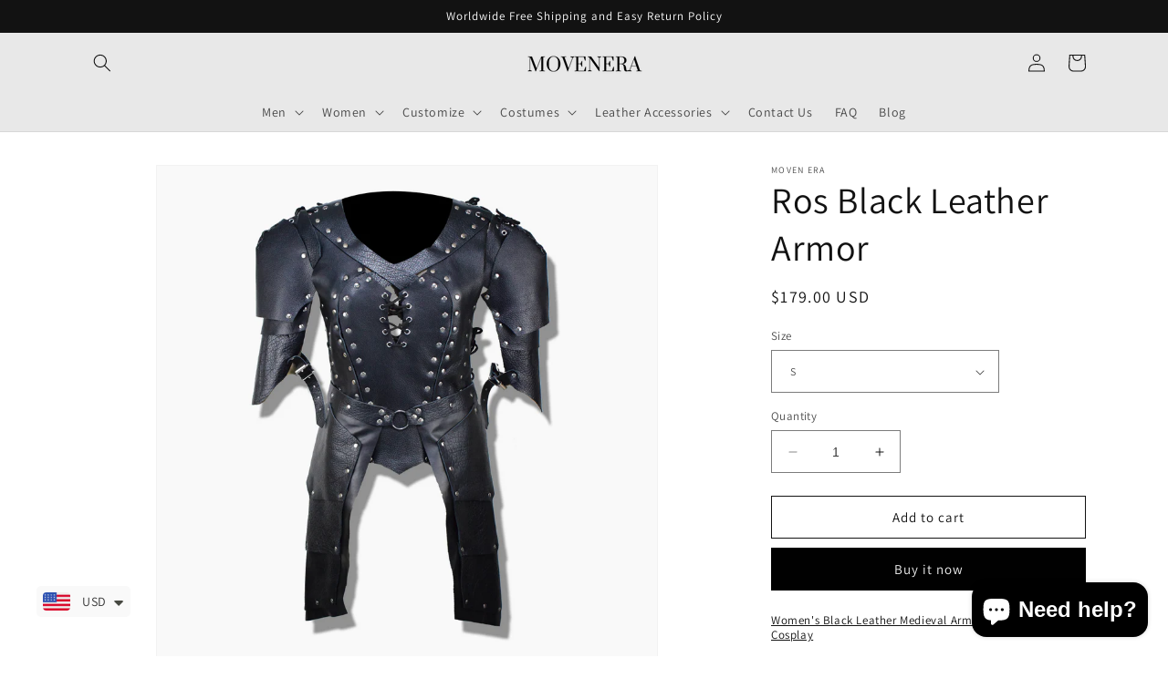

--- FILE ---
content_type: text/html; charset=utf-8
request_url: https://movenera.com/en-au/products/ros-black-leather-armor
body_size: 56621
content:
<!doctype html>
<html class="no-js" lang="en">
  <head>
    <script>
  fbq('track', 'Purchase');
</script>



  <!-- Meta Pixel Code -->
<script>
!function(f,b,e,v,n,t,s)
{if(f.fbq)return;n=f.fbq=function(){n.callMethod?
n.callMethod.apply(n,arguments):n.queue.push(arguments)};
if(!f._fbq)f._fbq=n;n.push=n;n.loaded=!0;n.version='2.0';
n.queue=[];t=b.createElement(e);t.async=!0;
t.src=v;s=b.getElementsByTagName(e)[0];
s.parentNode.insertBefore(t,s)}(window, document,'script',
'https://connect.facebook.net/en_US/fbevents.js');
fbq('init', '786914016518354');
fbq('track', 'PageView');
</script>
<noscript><img height="1" width="1" style="display:none"
src="https://www.facebook.com/tr?id=786914016518354&ev=PageView&noscript=1"
/></noscript>
<!-- End Meta Pixel Code -->
    <meta charset="utf-8">
    <meta http-equiv="X-UA-Compatible" content="IE=edge">
    <meta name="viewport" content="width=device-width,initial-scale=1">
    <meta name="theme-color" content="">
    <link rel="canonical" href="https://movenera.com/en-au/products/ros-black-leather-armor">
    <meta name="facebook-domain-verification" content="or1ayty5aqxxuend24vtjbxyrio5ra" /><link rel="icon" type="image/png" href="//movenera.com/cdn/shop/files/MOVENERA_3.png?crop=center&height=32&v=1695053669&width=32"><link rel="preconnect" href="https://fonts.shopifycdn.com" crossorigin><title>
      Womens Leather Armor Set Halloween Costume LARP Character costume
 &ndash; Movenera</title>

    
      <meta name="description" content="Shop genuine handmade black leather armor for women. Cow leather armor set black leather armor Halloween costume LARP character costume.">
    

    

<meta property="og:site_name" content="Movenera">
<meta property="og:url" content="https://movenera.com/en-au/products/ros-black-leather-armor">
<meta property="og:title" content="Womens Leather Armor Set Halloween Costume LARP Character costume">
<meta property="og:type" content="product">
<meta property="og:description" content="Shop genuine handmade black leather armor for women. Cow leather armor set black leather armor Halloween costume LARP character costume."><meta property="og:image" content="http://movenera.com/cdn/shop/files/SW-4038FRONT4.png?v=1695819319">
  <meta property="og:image:secure_url" content="https://movenera.com/cdn/shop/files/SW-4038FRONT4.png?v=1695819319">
  <meta property="og:image:width" content="1080">
  <meta property="og:image:height" content="1080"><meta property="og:price:amount" content="179.00">
  <meta property="og:price:currency" content="USD"><meta name="twitter:site" content="@moven_era"><meta name="twitter:card" content="summary_large_image">
<meta name="twitter:title" content="Womens Leather Armor Set Halloween Costume LARP Character costume">
<meta name="twitter:description" content="Shop genuine handmade black leather armor for women. Cow leather armor set black leather armor Halloween costume LARP character costume.">


    <script src="//movenera.com/cdn/shop/t/4/assets/constants.js?v=58251544750838685771688225434" defer="defer"></script>
    <script src="//movenera.com/cdn/shop/t/4/assets/pubsub.js?v=158357773527763999511688225435" defer="defer"></script>
    <script src="//movenera.com/cdn/shop/t/4/assets/global.js?v=139248116715221171191688225435" defer="defer"></script><script src="//movenera.com/cdn/shop/t/4/assets/animations.js?v=114255849464433187621688225433" defer="defer"></script><script>window.performance && window.performance.mark && window.performance.mark('shopify.content_for_header.start');</script><meta name="google-site-verification" content="g_XDUK_LIp8NhPT4xOZWCCWQiG5bZpk79vG7Xjy_mO4">
<meta id="shopify-digital-wallet" name="shopify-digital-wallet" content="/72715698495/digital_wallets/dialog">
<meta name="shopify-checkout-api-token" content="2db9ead062c04a6afbb3c9c1ebe7e1f4">
<meta id="in-context-paypal-metadata" data-shop-id="72715698495" data-venmo-supported="false" data-environment="production" data-locale="en_US" data-paypal-v4="true" data-currency="USD">
<link rel="alternate" hreflang="x-default" href="https://movenera.com/products/ros-black-leather-armor">
<link rel="alternate" hreflang="en" href="https://movenera.com/products/ros-black-leather-armor">
<link rel="alternate" hreflang="de" href="https://movenera.com/de/products/ros-black-leather-armor">
<link rel="alternate" hreflang="es" href="https://movenera.com/es/products/ros-black-leather-armor">
<link rel="alternate" hreflang="fr" href="https://movenera.com/fr/products/ros-black-leather-armor">
<link rel="alternate" hreflang="en-CA" href="https://movenera.com/en-ca/products/ros-black-leather-armor">
<link rel="alternate" hreflang="en-AU" href="https://movenera.com/en-au/products/ros-black-leather-armor">
<link rel="alternate" hreflang="en-GB" href="https://movenera.com/en-gb/products/ros-black-leather-armor">
<link rel="alternate" hreflang="en-DE" href="https://movenera.com/en-de/products/ros-black-leather-armor">
<link rel="alternate" hreflang="en-FR" href="https://movenera.com/en-fr/products/ros-black-leather-armor">
<link rel="alternate" hreflang="en-SG" href="https://movenera.com/en-sg/products/ros-black-leather-armor">
<link rel="alternate" hreflang="en-CH" href="https://movenera.com/en-ch/products/ros-black-leather-armor">
<link rel="alternate" hreflang="en-NZ" href="https://movenera.com/en-nz/products/ros-black-leather-armor">
<link rel="alternate" hreflang="en-MX" href="https://movenera.com/en-mx/products/ros-black-leather-armor">
<link rel="alternate" type="application/json+oembed" href="https://movenera.com/en-au/products/ros-black-leather-armor.oembed">
<script async="async" src="/checkouts/internal/preloads.js?locale=en-AU"></script>
<script id="shopify-features" type="application/json">{"accessToken":"2db9ead062c04a6afbb3c9c1ebe7e1f4","betas":["rich-media-storefront-analytics"],"domain":"movenera.com","predictiveSearch":true,"shopId":72715698495,"locale":"en"}</script>
<script>var Shopify = Shopify || {};
Shopify.shop = "d873e0.myshopify.com";
Shopify.locale = "en";
Shopify.currency = {"active":"USD","rate":"1.0"};
Shopify.country = "AU";
Shopify.theme = {"name":"Updated copy of Dawn","id":153366069567,"schema_name":"Dawn","schema_version":"10.0.0","theme_store_id":887,"role":"main"};
Shopify.theme.handle = "null";
Shopify.theme.style = {"id":null,"handle":null};
Shopify.cdnHost = "movenera.com/cdn";
Shopify.routes = Shopify.routes || {};
Shopify.routes.root = "/en-au/";</script>
<script type="module">!function(o){(o.Shopify=o.Shopify||{}).modules=!0}(window);</script>
<script>!function(o){function n(){var o=[];function n(){o.push(Array.prototype.slice.apply(arguments))}return n.q=o,n}var t=o.Shopify=o.Shopify||{};t.loadFeatures=n(),t.autoloadFeatures=n()}(window);</script>
<script id="shop-js-analytics" type="application/json">{"pageType":"product"}</script>
<script defer="defer" async type="module" src="//movenera.com/cdn/shopifycloud/shop-js/modules/v2/client.init-shop-cart-sync_BT-GjEfc.en.esm.js"></script>
<script defer="defer" async type="module" src="//movenera.com/cdn/shopifycloud/shop-js/modules/v2/chunk.common_D58fp_Oc.esm.js"></script>
<script defer="defer" async type="module" src="//movenera.com/cdn/shopifycloud/shop-js/modules/v2/chunk.modal_xMitdFEc.esm.js"></script>
<script type="module">
  await import("//movenera.com/cdn/shopifycloud/shop-js/modules/v2/client.init-shop-cart-sync_BT-GjEfc.en.esm.js");
await import("//movenera.com/cdn/shopifycloud/shop-js/modules/v2/chunk.common_D58fp_Oc.esm.js");
await import("//movenera.com/cdn/shopifycloud/shop-js/modules/v2/chunk.modal_xMitdFEc.esm.js");

  window.Shopify.SignInWithShop?.initShopCartSync?.({"fedCMEnabled":true,"windoidEnabled":true});

</script>
<script>(function() {
  var isLoaded = false;
  function asyncLoad() {
    if (isLoaded) return;
    isLoaded = true;
    var urls = ["https:\/\/cdn.shopify.com\/s\/files\/1\/0449\/2568\/1820\/t\/4\/assets\/booster_currency.js?v=1624978055\u0026shop=d873e0.myshopify.com","https:\/\/api.fastbundle.co\/scripts\/src.js?shop=d873e0.myshopify.com","https:\/\/api.fastbundle.co\/scripts\/script_tag.js?shop=d873e0.myshopify.com","https:\/\/cdn.nfcube.com\/instafeed-43436b329946488f1e9f4ee53b1a899d.js?shop=d873e0.myshopify.com","https:\/\/trust.conversionbear.com\/script?app=trust_badge\u0026shop=d873e0.myshopify.com"];
    for (var i = 0; i < urls.length; i++) {
      var s = document.createElement('script');
      s.type = 'text/javascript';
      s.async = true;
      s.src = urls[i];
      var x = document.getElementsByTagName('script')[0];
      x.parentNode.insertBefore(s, x);
    }
  };
  if(window.attachEvent) {
    window.attachEvent('onload', asyncLoad);
  } else {
    window.addEventListener('load', asyncLoad, false);
  }
})();</script>
<script id="__st">var __st={"a":72715698495,"offset":18000,"reqid":"53b34581-74a9-45f2-9800-20dbfce742d3-1769133084","pageurl":"movenera.com\/en-au\/products\/ros-black-leather-armor","u":"9e7247a5cff6","p":"product","rtyp":"product","rid":8857489932607};</script>
<script>window.ShopifyPaypalV4VisibilityTracking = true;</script>
<script id="captcha-bootstrap">!function(){'use strict';const t='contact',e='account',n='new_comment',o=[[t,t],['blogs',n],['comments',n],[t,'customer']],c=[[e,'customer_login'],[e,'guest_login'],[e,'recover_customer_password'],[e,'create_customer']],r=t=>t.map((([t,e])=>`form[action*='/${t}']:not([data-nocaptcha='true']) input[name='form_type'][value='${e}']`)).join(','),a=t=>()=>t?[...document.querySelectorAll(t)].map((t=>t.form)):[];function s(){const t=[...o],e=r(t);return a(e)}const i='password',u='form_key',d=['recaptcha-v3-token','g-recaptcha-response','h-captcha-response',i],f=()=>{try{return window.sessionStorage}catch{return}},m='__shopify_v',_=t=>t.elements[u];function p(t,e,n=!1){try{const o=window.sessionStorage,c=JSON.parse(o.getItem(e)),{data:r}=function(t){const{data:e,action:n}=t;return t[m]||n?{data:e,action:n}:{data:t,action:n}}(c);for(const[e,n]of Object.entries(r))t.elements[e]&&(t.elements[e].value=n);n&&o.removeItem(e)}catch(o){console.error('form repopulation failed',{error:o})}}const l='form_type',E='cptcha';function T(t){t.dataset[E]=!0}const w=window,h=w.document,L='Shopify',v='ce_forms',y='captcha';let A=!1;((t,e)=>{const n=(g='f06e6c50-85a8-45c8-87d0-21a2b65856fe',I='https://cdn.shopify.com/shopifycloud/storefront-forms-hcaptcha/ce_storefront_forms_captcha_hcaptcha.v1.5.2.iife.js',D={infoText:'Protected by hCaptcha',privacyText:'Privacy',termsText:'Terms'},(t,e,n)=>{const o=w[L][v],c=o.bindForm;if(c)return c(t,g,e,D).then(n);var r;o.q.push([[t,g,e,D],n]),r=I,A||(h.body.append(Object.assign(h.createElement('script'),{id:'captcha-provider',async:!0,src:r})),A=!0)});var g,I,D;w[L]=w[L]||{},w[L][v]=w[L][v]||{},w[L][v].q=[],w[L][y]=w[L][y]||{},w[L][y].protect=function(t,e){n(t,void 0,e),T(t)},Object.freeze(w[L][y]),function(t,e,n,w,h,L){const[v,y,A,g]=function(t,e,n){const i=e?o:[],u=t?c:[],d=[...i,...u],f=r(d),m=r(i),_=r(d.filter((([t,e])=>n.includes(e))));return[a(f),a(m),a(_),s()]}(w,h,L),I=t=>{const e=t.target;return e instanceof HTMLFormElement?e:e&&e.form},D=t=>v().includes(t);t.addEventListener('submit',(t=>{const e=I(t);if(!e)return;const n=D(e)&&!e.dataset.hcaptchaBound&&!e.dataset.recaptchaBound,o=_(e),c=g().includes(e)&&(!o||!o.value);(n||c)&&t.preventDefault(),c&&!n&&(function(t){try{if(!f())return;!function(t){const e=f();if(!e)return;const n=_(t);if(!n)return;const o=n.value;o&&e.removeItem(o)}(t);const e=Array.from(Array(32),(()=>Math.random().toString(36)[2])).join('');!function(t,e){_(t)||t.append(Object.assign(document.createElement('input'),{type:'hidden',name:u})),t.elements[u].value=e}(t,e),function(t,e){const n=f();if(!n)return;const o=[...t.querySelectorAll(`input[type='${i}']`)].map((({name:t})=>t)),c=[...d,...o],r={};for(const[a,s]of new FormData(t).entries())c.includes(a)||(r[a]=s);n.setItem(e,JSON.stringify({[m]:1,action:t.action,data:r}))}(t,e)}catch(e){console.error('failed to persist form',e)}}(e),e.submit())}));const S=(t,e)=>{t&&!t.dataset[E]&&(n(t,e.some((e=>e===t))),T(t))};for(const o of['focusin','change'])t.addEventListener(o,(t=>{const e=I(t);D(e)&&S(e,y())}));const B=e.get('form_key'),M=e.get(l),P=B&&M;t.addEventListener('DOMContentLoaded',(()=>{const t=y();if(P)for(const e of t)e.elements[l].value===M&&p(e,B);[...new Set([...A(),...v().filter((t=>'true'===t.dataset.shopifyCaptcha))])].forEach((e=>S(e,t)))}))}(h,new URLSearchParams(w.location.search),n,t,e,['guest_login'])})(!0,!0)}();</script>
<script integrity="sha256-4kQ18oKyAcykRKYeNunJcIwy7WH5gtpwJnB7kiuLZ1E=" data-source-attribution="shopify.loadfeatures" defer="defer" src="//movenera.com/cdn/shopifycloud/storefront/assets/storefront/load_feature-a0a9edcb.js" crossorigin="anonymous"></script>
<script data-source-attribution="shopify.dynamic_checkout.dynamic.init">var Shopify=Shopify||{};Shopify.PaymentButton=Shopify.PaymentButton||{isStorefrontPortableWallets:!0,init:function(){window.Shopify.PaymentButton.init=function(){};var t=document.createElement("script");t.src="https://movenera.com/cdn/shopifycloud/portable-wallets/latest/portable-wallets.en.js",t.type="module",document.head.appendChild(t)}};
</script>
<script data-source-attribution="shopify.dynamic_checkout.buyer_consent">
  function portableWalletsHideBuyerConsent(e){var t=document.getElementById("shopify-buyer-consent"),n=document.getElementById("shopify-subscription-policy-button");t&&n&&(t.classList.add("hidden"),t.setAttribute("aria-hidden","true"),n.removeEventListener("click",e))}function portableWalletsShowBuyerConsent(e){var t=document.getElementById("shopify-buyer-consent"),n=document.getElementById("shopify-subscription-policy-button");t&&n&&(t.classList.remove("hidden"),t.removeAttribute("aria-hidden"),n.addEventListener("click",e))}window.Shopify?.PaymentButton&&(window.Shopify.PaymentButton.hideBuyerConsent=portableWalletsHideBuyerConsent,window.Shopify.PaymentButton.showBuyerConsent=portableWalletsShowBuyerConsent);
</script>
<script>
  function portableWalletsCleanup(e){e&&e.src&&console.error("Failed to load portable wallets script "+e.src);var t=document.querySelectorAll("shopify-accelerated-checkout .shopify-payment-button__skeleton, shopify-accelerated-checkout-cart .wallet-cart-button__skeleton"),e=document.getElementById("shopify-buyer-consent");for(let e=0;e<t.length;e++)t[e].remove();e&&e.remove()}function portableWalletsNotLoadedAsModule(e){e instanceof ErrorEvent&&"string"==typeof e.message&&e.message.includes("import.meta")&&"string"==typeof e.filename&&e.filename.includes("portable-wallets")&&(window.removeEventListener("error",portableWalletsNotLoadedAsModule),window.Shopify.PaymentButton.failedToLoad=e,"loading"===document.readyState?document.addEventListener("DOMContentLoaded",window.Shopify.PaymentButton.init):window.Shopify.PaymentButton.init())}window.addEventListener("error",portableWalletsNotLoadedAsModule);
</script>

<script type="module" src="https://movenera.com/cdn/shopifycloud/portable-wallets/latest/portable-wallets.en.js" onError="portableWalletsCleanup(this)" crossorigin="anonymous"></script>
<script nomodule>
  document.addEventListener("DOMContentLoaded", portableWalletsCleanup);
</script>

<link id="shopify-accelerated-checkout-styles" rel="stylesheet" media="screen" href="https://movenera.com/cdn/shopifycloud/portable-wallets/latest/accelerated-checkout-backwards-compat.css" crossorigin="anonymous">
<style id="shopify-accelerated-checkout-cart">
        #shopify-buyer-consent {
  margin-top: 1em;
  display: inline-block;
  width: 100%;
}

#shopify-buyer-consent.hidden {
  display: none;
}

#shopify-subscription-policy-button {
  background: none;
  border: none;
  padding: 0;
  text-decoration: underline;
  font-size: inherit;
  cursor: pointer;
}

#shopify-subscription-policy-button::before {
  box-shadow: none;
}

      </style>
<script id="sections-script" data-sections="header" defer="defer" src="//movenera.com/cdn/shop/t/4/compiled_assets/scripts.js?v=563"></script>
<script>window.performance && window.performance.mark && window.performance.mark('shopify.content_for_header.end');</script>


    <style data-shopify>
      @font-face {
  font-family: Assistant;
  font-weight: 400;
  font-style: normal;
  font-display: swap;
  src: url("//movenera.com/cdn/fonts/assistant/assistant_n4.9120912a469cad1cc292572851508ca49d12e768.woff2") format("woff2"),
       url("//movenera.com/cdn/fonts/assistant/assistant_n4.6e9875ce64e0fefcd3f4446b7ec9036b3ddd2985.woff") format("woff");
}

      @font-face {
  font-family: Assistant;
  font-weight: 700;
  font-style: normal;
  font-display: swap;
  src: url("//movenera.com/cdn/fonts/assistant/assistant_n7.bf44452348ec8b8efa3aa3068825305886b1c83c.woff2") format("woff2"),
       url("//movenera.com/cdn/fonts/assistant/assistant_n7.0c887fee83f6b3bda822f1150b912c72da0f7b64.woff") format("woff");
}

      
      
      @font-face {
  font-family: Assistant;
  font-weight: 400;
  font-style: normal;
  font-display: swap;
  src: url("//movenera.com/cdn/fonts/assistant/assistant_n4.9120912a469cad1cc292572851508ca49d12e768.woff2") format("woff2"),
       url("//movenera.com/cdn/fonts/assistant/assistant_n4.6e9875ce64e0fefcd3f4446b7ec9036b3ddd2985.woff") format("woff");
}


      
        :root,
        .color-background-1 {
          --color-background: 255,255,255;
        
          --gradient-background: #ffffff;
        
        --color-foreground: 18,18,18;
        --color-shadow: 18,18,18;
        --color-button: 0,0,0;
        --color-button-text: 243,243,243;
        --color-secondary-button: 255,255,255;
        --color-secondary-button-text: 18,18,18;
        --color-link: 18,18,18;
        --color-badge-foreground: 18,18,18;
        --color-badge-background: 255,255,255;
        --color-badge-border: 18,18,18;
        --payment-terms-background-color: rgb(255 255 255);
      }
      
        
        .color-background-2 {
          --color-background: 243,243,243;
        
          --gradient-background: #f3f3f3;
        
        --color-foreground: 18,18,18;
        --color-shadow: 18,18,18;
        --color-button: 18,18,18;
        --color-button-text: 243,243,243;
        --color-secondary-button: 243,243,243;
        --color-secondary-button-text: 18,18,18;
        --color-link: 18,18,18;
        --color-badge-foreground: 18,18,18;
        --color-badge-background: 243,243,243;
        --color-badge-border: 18,18,18;
        --payment-terms-background-color: rgb(243 243 243);
      }
      
        
        .color-inverse {
          --color-background: 18,18,18;
        
          --gradient-background: #121212;
        
        --color-foreground: 255,255,255;
        --color-shadow: 18,18,18;
        --color-button: 255,255,255;
        --color-button-text: 18,18,18;
        --color-secondary-button: 18,18,18;
        --color-secondary-button-text: 255,255,255;
        --color-link: 255,255,255;
        --color-badge-foreground: 255,255,255;
        --color-badge-background: 18,18,18;
        --color-badge-border: 255,255,255;
        --payment-terms-background-color: rgb(18 18 18);
      }
      
        
        .color-accent-1 {
          --color-background: 0,0,0;
        
          --gradient-background: #000000;
        
        --color-foreground: 243,243,243;
        --color-shadow: 18,18,18;
        --color-button: 243,243,243;
        --color-button-text: 0,0,0;
        --color-secondary-button: 0,0,0;
        --color-secondary-button-text: 243,243,243;
        --color-link: 243,243,243;
        --color-badge-foreground: 243,243,243;
        --color-badge-background: 0,0,0;
        --color-badge-border: 243,243,243;
        --payment-terms-background-color: rgb(0 0 0);
      }
      
        
        .color-accent-2 {
          --color-background: 158,127,110;
        
          --gradient-background: #9e7f6e;
        
        --color-foreground: 243,243,243;
        --color-shadow: 18,18,18;
        --color-button: 243,243,243;
        --color-button-text: 51,79,180;
        --color-secondary-button: 158,127,110;
        --color-secondary-button-text: 243,243,243;
        --color-link: 243,243,243;
        --color-badge-foreground: 243,243,243;
        --color-badge-background: 158,127,110;
        --color-badge-border: 243,243,243;
        --payment-terms-background-color: rgb(158 127 110);
      }
      
        
        .color-scheme-291cc0b5-2682-407c-a8b3-836521cb9958 {
          --color-background: 232,232,232;
        
          --gradient-background: #e8e8e8;
        
        --color-foreground: 18,18,18;
        --color-shadow: 18,18,18;
        --color-button: 0,0,0;
        --color-button-text: 243,243,243;
        --color-secondary-button: 232,232,232;
        --color-secondary-button-text: 18,18,18;
        --color-link: 18,18,18;
        --color-badge-foreground: 18,18,18;
        --color-badge-background: 232,232,232;
        --color-badge-border: 18,18,18;
        --payment-terms-background-color: rgb(232 232 232);
      }
      

      body, .color-background-1, .color-background-2, .color-inverse, .color-accent-1, .color-accent-2, .color-scheme-291cc0b5-2682-407c-a8b3-836521cb9958 {
        color: rgba(var(--color-foreground), 0.75);
        background-color: rgb(var(--color-background));
      }

      :root {
        --font-body-family: Assistant, sans-serif;
        --font-body-style: normal;
        --font-body-weight: 400;
        --font-body-weight-bold: 700;

        --font-heading-family: Assistant, sans-serif;
        --font-heading-style: normal;
        --font-heading-weight: 400;

        --font-body-scale: 1.0;
        --font-heading-scale: 1.0;

        --media-padding: px;
        --media-border-opacity: 0.05;
        --media-border-width: 1px;
        --media-radius: 0px;
        --media-shadow-opacity: 0.0;
        --media-shadow-horizontal-offset: 0px;
        --media-shadow-vertical-offset: 4px;
        --media-shadow-blur-radius: 5px;
        --media-shadow-visible: 0;

        --page-width: 120rem;
        --page-width-margin: 0rem;

        --product-card-image-padding: 0.0rem;
        --product-card-corner-radius: 0.0rem;
        --product-card-text-alignment: left;
        --product-card-border-width: 0.0rem;
        --product-card-border-opacity: 0.1;
        --product-card-shadow-opacity: 0.0;
        --product-card-shadow-visible: 0;
        --product-card-shadow-horizontal-offset: 0.0rem;
        --product-card-shadow-vertical-offset: 0.4rem;
        --product-card-shadow-blur-radius: 0.5rem;

        --collection-card-image-padding: 0.0rem;
        --collection-card-corner-radius: 0.0rem;
        --collection-card-text-alignment: left;
        --collection-card-border-width: 0.0rem;
        --collection-card-border-opacity: 0.1;
        --collection-card-shadow-opacity: 0.0;
        --collection-card-shadow-visible: 0;
        --collection-card-shadow-horizontal-offset: 0.0rem;
        --collection-card-shadow-vertical-offset: 0.4rem;
        --collection-card-shadow-blur-radius: 0.5rem;

        --blog-card-image-padding: 0.0rem;
        --blog-card-corner-radius: 0.0rem;
        --blog-card-text-alignment: left;
        --blog-card-border-width: 0.0rem;
        --blog-card-border-opacity: 0.1;
        --blog-card-shadow-opacity: 0.0;
        --blog-card-shadow-visible: 0;
        --blog-card-shadow-horizontal-offset: 0.0rem;
        --blog-card-shadow-vertical-offset: 0.4rem;
        --blog-card-shadow-blur-radius: 0.5rem;

        --badge-corner-radius: 4.0rem;

        --popup-border-width: 1px;
        --popup-border-opacity: 0.1;
        --popup-corner-radius: 0px;
        --popup-shadow-opacity: 0.0;
        --popup-shadow-horizontal-offset: 0px;
        --popup-shadow-vertical-offset: 4px;
        --popup-shadow-blur-radius: 5px;

        --drawer-border-width: 1px;
        --drawer-border-opacity: 0.1;
        --drawer-shadow-opacity: 0.0;
        --drawer-shadow-horizontal-offset: 0px;
        --drawer-shadow-vertical-offset: 4px;
        --drawer-shadow-blur-radius: 5px;

        --spacing-sections-desktop: 0px;
        --spacing-sections-mobile: 0px;

        --grid-desktop-vertical-spacing: 8px;
        --grid-desktop-horizontal-spacing: 8px;
        --grid-mobile-vertical-spacing: 4px;
        --grid-mobile-horizontal-spacing: 4px;

        --text-boxes-border-opacity: 0.1;
        --text-boxes-border-width: 0px;
        --text-boxes-radius: 0px;
        --text-boxes-shadow-opacity: 0.0;
        --text-boxes-shadow-visible: 0;
        --text-boxes-shadow-horizontal-offset: 0px;
        --text-boxes-shadow-vertical-offset: 4px;
        --text-boxes-shadow-blur-radius: 5px;

        --buttons-radius: 0px;
        --buttons-radius-outset: 0px;
        --buttons-border-width: 1px;
        --buttons-border-opacity: 1.0;
        --buttons-shadow-opacity: 0.0;
        --buttons-shadow-visible: 0;
        --buttons-shadow-horizontal-offset: 0px;
        --buttons-shadow-vertical-offset: 4px;
        --buttons-shadow-blur-radius: 5px;
        --buttons-border-offset: 0px;

        --inputs-radius: 0px;
        --inputs-border-width: 1px;
        --inputs-border-opacity: 0.55;
        --inputs-shadow-opacity: 0.0;
        --inputs-shadow-horizontal-offset: 0px;
        --inputs-margin-offset: 0px;
        --inputs-shadow-vertical-offset: 4px;
        --inputs-shadow-blur-radius: 5px;
        --inputs-radius-outset: 0px;

        --variant-pills-radius: 40px;
        --variant-pills-border-width: 1px;
        --variant-pills-border-opacity: 0.55;
        --variant-pills-shadow-opacity: 0.0;
        --variant-pills-shadow-horizontal-offset: 0px;
        --variant-pills-shadow-vertical-offset: 4px;
        --variant-pills-shadow-blur-radius: 5px;
      }

      *,
      *::before,
      *::after {
        box-sizing: inherit;
      }

      html {
        box-sizing: border-box;
        font-size: calc(var(--font-body-scale) * 62.5%);
        height: 100%;
      }

      body {
        display: grid;
        grid-template-rows: auto auto 1fr auto;
        grid-template-columns: 100%;
        min-height: 100%;
        margin: 0;
        font-size: 1.5rem;
        letter-spacing: 0.06rem;
        line-height: calc(1 + 0.8 / var(--font-body-scale));
        font-family: var(--font-body-family);
        font-style: var(--font-body-style);
        font-weight: var(--font-body-weight);
      }

      @media screen and (min-width: 750px) {
        body {
          font-size: 1.6rem;
        }
      }
    </style>

    <link href="//movenera.com/cdn/shop/t/4/assets/base.css?v=117828829876360325261688225433" rel="stylesheet" type="text/css" media="all" />
<link rel="preload" as="font" href="//movenera.com/cdn/fonts/assistant/assistant_n4.9120912a469cad1cc292572851508ca49d12e768.woff2" type="font/woff2" crossorigin><link rel="preload" as="font" href="//movenera.com/cdn/fonts/assistant/assistant_n4.9120912a469cad1cc292572851508ca49d12e768.woff2" type="font/woff2" crossorigin><link
        rel="stylesheet"
        href="//movenera.com/cdn/shop/t/4/assets/component-predictive-search.css?v=118923337488134913561688225434"
        media="print"
        onload="this.media='all'"
      ><script>
      document.documentElement.className = document.documentElement.className.replace('no-js', 'js');
      if (Shopify.designMode) {
        document.documentElement.classList.add('shopify-design-mode');
      }
    </script>
  
<!-- BEGIN app block: shopify://apps/judge-me-reviews/blocks/judgeme_core/61ccd3b1-a9f2-4160-9fe9-4fec8413e5d8 --><!-- Start of Judge.me Core -->






<link rel="dns-prefetch" href="https://cdnwidget.judge.me">
<link rel="dns-prefetch" href="https://cdn.judge.me">
<link rel="dns-prefetch" href="https://cdn1.judge.me">
<link rel="dns-prefetch" href="https://api.judge.me">

<script data-cfasync='false' class='jdgm-settings-script'>window.jdgmSettings={"pagination":5,"disable_web_reviews":false,"badge_no_review_text":"No reviews","badge_n_reviews_text":"{{ n }} review/reviews","hide_badge_preview_if_no_reviews":true,"badge_hide_text":false,"enforce_center_preview_badge":false,"widget_title":"Customer Reviews","widget_open_form_text":"Write a review","widget_close_form_text":"Cancel review","widget_refresh_page_text":"Refresh page","widget_summary_text":"Based on {{ number_of_reviews }} review/reviews","widget_no_review_text":"Be the first to write a review","widget_name_field_text":"Display name","widget_verified_name_field_text":"Verified Name (public)","widget_name_placeholder_text":"Display name","widget_required_field_error_text":"This field is required.","widget_email_field_text":"Email address","widget_verified_email_field_text":"Verified Email (private, can not be edited)","widget_email_placeholder_text":"Your email address","widget_email_field_error_text":"Please enter a valid email address.","widget_rating_field_text":"Rating","widget_review_title_field_text":"Review Title","widget_review_title_placeholder_text":"Give your review a title","widget_review_body_field_text":"Review content","widget_review_body_placeholder_text":"Start writing here...","widget_pictures_field_text":"Picture/Video (optional)","widget_submit_review_text":"Submit Review","widget_submit_verified_review_text":"Submit Verified Review","widget_submit_success_msg_with_auto_publish":"Thank you! Please refresh the page in a few moments to see your review. You can remove or edit your review by logging into \u003ca href='https://judge.me/login' target='_blank' rel='nofollow noopener'\u003eJudge.me\u003c/a\u003e","widget_submit_success_msg_no_auto_publish":"Thank you! Your review will be published as soon as it is approved by the shop admin. You can remove or edit your review by logging into \u003ca href='https://judge.me/login' target='_blank' rel='nofollow noopener'\u003eJudge.me\u003c/a\u003e","widget_show_default_reviews_out_of_total_text":"Showing {{ n_reviews_shown }} out of {{ n_reviews }} reviews.","widget_show_all_link_text":"Show all","widget_show_less_link_text":"Show less","widget_author_said_text":"{{ reviewer_name }} said:","widget_days_text":"{{ n }} days ago","widget_weeks_text":"{{ n }} week/weeks ago","widget_months_text":"{{ n }} month/months ago","widget_years_text":"{{ n }} year/years ago","widget_yesterday_text":"Yesterday","widget_today_text":"Today","widget_replied_text":"\u003e\u003e {{ shop_name }} replied:","widget_read_more_text":"Read more","widget_reviewer_name_as_initial":"","widget_rating_filter_color":"#fbcd0a","widget_rating_filter_see_all_text":"See all reviews","widget_sorting_most_recent_text":"Most Recent","widget_sorting_highest_rating_text":"Highest Rating","widget_sorting_lowest_rating_text":"Lowest Rating","widget_sorting_with_pictures_text":"Only Pictures","widget_sorting_most_helpful_text":"Most Helpful","widget_open_question_form_text":"Ask a question","widget_reviews_subtab_text":"Reviews","widget_questions_subtab_text":"Questions","widget_question_label_text":"Question","widget_answer_label_text":"Answer","widget_question_placeholder_text":"Write your question here","widget_submit_question_text":"Submit Question","widget_question_submit_success_text":"Thank you for your question! We will notify you once it gets answered.","verified_badge_text":"Verified","verified_badge_bg_color":"","verified_badge_text_color":"","verified_badge_placement":"left-of-reviewer-name","widget_review_max_height":"","widget_hide_border":false,"widget_social_share":false,"widget_thumb":false,"widget_review_location_show":false,"widget_location_format":"","all_reviews_include_out_of_store_products":true,"all_reviews_out_of_store_text":"(out of store)","all_reviews_pagination":100,"all_reviews_product_name_prefix_text":"about","enable_review_pictures":true,"enable_question_anwser":false,"widget_theme":"default","review_date_format":"mm/dd/yyyy","default_sort_method":"most-recent","widget_product_reviews_subtab_text":"Product Reviews","widget_shop_reviews_subtab_text":"Shop Reviews","widget_other_products_reviews_text":"Reviews for other products","widget_store_reviews_subtab_text":"Store reviews","widget_no_store_reviews_text":"This store hasn't received any reviews yet","widget_web_restriction_product_reviews_text":"This product hasn't received any reviews yet","widget_no_items_text":"No items found","widget_show_more_text":"Show more","widget_write_a_store_review_text":"Write a Store Review","widget_other_languages_heading":"Reviews in Other Languages","widget_translate_review_text":"Translate review to {{ language }}","widget_translating_review_text":"Translating...","widget_show_original_translation_text":"Show original ({{ language }})","widget_translate_review_failed_text":"Review couldn't be translated.","widget_translate_review_retry_text":"Retry","widget_translate_review_try_again_later_text":"Try again later","show_product_url_for_grouped_product":false,"widget_sorting_pictures_first_text":"Pictures First","show_pictures_on_all_rev_page_mobile":false,"show_pictures_on_all_rev_page_desktop":false,"floating_tab_hide_mobile_install_preference":false,"floating_tab_button_name":"★ Reviews","floating_tab_title":"Let customers speak for us","floating_tab_button_color":"","floating_tab_button_background_color":"","floating_tab_url":"","floating_tab_url_enabled":false,"floating_tab_tab_style":"text","all_reviews_text_badge_text":"Customers rate us {{ shop.metafields.judgeme.all_reviews_rating | round: 1 }}/5 based on {{ shop.metafields.judgeme.all_reviews_count }} reviews.","all_reviews_text_badge_text_branded_style":"{{ shop.metafields.judgeme.all_reviews_rating | round: 1 }} out of 5 stars based on {{ shop.metafields.judgeme.all_reviews_count }} reviews","is_all_reviews_text_badge_a_link":false,"show_stars_for_all_reviews_text_badge":false,"all_reviews_text_badge_url":"","all_reviews_text_style":"text","all_reviews_text_color_style":"judgeme_brand_color","all_reviews_text_color":"#108474","all_reviews_text_show_jm_brand":true,"featured_carousel_show_header":true,"featured_carousel_title":"What Customers Think Of Us","testimonials_carousel_title":"Customers are saying","videos_carousel_title":"Real customer stories","cards_carousel_title":"Customers are saying","featured_carousel_count_text":"from {{ n }} reviews","featured_carousel_add_link_to_all_reviews_page":false,"featured_carousel_url":"","featured_carousel_show_images":true,"featured_carousel_autoslide_interval":5,"featured_carousel_arrows_on_the_sides":false,"featured_carousel_height":250,"featured_carousel_width":80,"featured_carousel_image_size":0,"featured_carousel_image_height":250,"featured_carousel_arrow_color":"#eeeeee","verified_count_badge_style":"vintage","verified_count_badge_orientation":"horizontal","verified_count_badge_color_style":"judgeme_brand_color","verified_count_badge_color":"#108474","is_verified_count_badge_a_link":false,"verified_count_badge_url":"","verified_count_badge_show_jm_brand":true,"widget_rating_preset_default":5,"widget_first_sub_tab":"product-reviews","widget_show_histogram":true,"widget_histogram_use_custom_color":false,"widget_pagination_use_custom_color":false,"widget_star_use_custom_color":false,"widget_verified_badge_use_custom_color":false,"widget_write_review_use_custom_color":false,"picture_reminder_submit_button":"Upload Pictures","enable_review_videos":false,"mute_video_by_default":false,"widget_sorting_videos_first_text":"Videos First","widget_review_pending_text":"Pending","featured_carousel_items_for_large_screen":3,"social_share_options_order":"Facebook,Twitter","remove_microdata_snippet":true,"disable_json_ld":false,"enable_json_ld_products":false,"preview_badge_show_question_text":false,"preview_badge_no_question_text":"No questions","preview_badge_n_question_text":"{{ number_of_questions }} question/questions","qa_badge_show_icon":false,"qa_badge_position":"same-row","remove_judgeme_branding":false,"widget_add_search_bar":false,"widget_search_bar_placeholder":"Search","widget_sorting_verified_only_text":"Verified only","featured_carousel_theme":"aligned","featured_carousel_show_rating":true,"featured_carousel_show_title":true,"featured_carousel_show_body":true,"featured_carousel_show_date":false,"featured_carousel_show_reviewer":true,"featured_carousel_show_product":true,"featured_carousel_header_background_color":"#108474","featured_carousel_header_text_color":"#ffffff","featured_carousel_name_product_separator":"reviewed","featured_carousel_full_star_background":"#108474","featured_carousel_empty_star_background":"#dadada","featured_carousel_vertical_theme_background":"#f9fafb","featured_carousel_verified_badge_enable":true,"featured_carousel_verified_badge_color":"#108474","featured_carousel_border_style":"round","featured_carousel_review_line_length_limit":3,"featured_carousel_more_reviews_button_text":"Read more reviews","featured_carousel_view_product_button_text":"View product","all_reviews_page_load_reviews_on":"scroll","all_reviews_page_load_more_text":"Load More Reviews","disable_fb_tab_reviews":false,"enable_ajax_cdn_cache":false,"widget_advanced_speed_features":5,"widget_public_name_text":"displayed publicly like","default_reviewer_name":"John Smith","default_reviewer_name_has_non_latin":true,"widget_reviewer_anonymous":"Anonymous","medals_widget_title":"Judge.me Review Medals","medals_widget_background_color":"#f9fafb","medals_widget_position":"footer_all_pages","medals_widget_border_color":"#f9fafb","medals_widget_verified_text_position":"left","medals_widget_use_monochromatic_version":false,"medals_widget_elements_color":"#108474","show_reviewer_avatar":true,"widget_invalid_yt_video_url_error_text":"Not a YouTube video URL","widget_max_length_field_error_text":"Please enter no more than {0} characters.","widget_show_country_flag":false,"widget_show_collected_via_shop_app":true,"widget_verified_by_shop_badge_style":"light","widget_verified_by_shop_text":"Verified by Shop","widget_show_photo_gallery":false,"widget_load_with_code_splitting":true,"widget_ugc_install_preference":false,"widget_ugc_title":"Made by us, Shared by you","widget_ugc_subtitle":"Tag us to see your picture featured in our page","widget_ugc_arrows_color":"#ffffff","widget_ugc_primary_button_text":"Buy Now","widget_ugc_primary_button_background_color":"#108474","widget_ugc_primary_button_text_color":"#ffffff","widget_ugc_primary_button_border_width":"0","widget_ugc_primary_button_border_style":"none","widget_ugc_primary_button_border_color":"#108474","widget_ugc_primary_button_border_radius":"25","widget_ugc_secondary_button_text":"Load More","widget_ugc_secondary_button_background_color":"#ffffff","widget_ugc_secondary_button_text_color":"#108474","widget_ugc_secondary_button_border_width":"2","widget_ugc_secondary_button_border_style":"solid","widget_ugc_secondary_button_border_color":"#108474","widget_ugc_secondary_button_border_radius":"25","widget_ugc_reviews_button_text":"View Reviews","widget_ugc_reviews_button_background_color":"#ffffff","widget_ugc_reviews_button_text_color":"#108474","widget_ugc_reviews_button_border_width":"2","widget_ugc_reviews_button_border_style":"solid","widget_ugc_reviews_button_border_color":"#108474","widget_ugc_reviews_button_border_radius":"25","widget_ugc_reviews_button_link_to":"judgeme-reviews-page","widget_ugc_show_post_date":true,"widget_ugc_max_width":"800","widget_rating_metafield_value_type":true,"widget_primary_color":"#108474","widget_enable_secondary_color":false,"widget_secondary_color":"#edf5f5","widget_summary_average_rating_text":"{{ average_rating }} out of 5","widget_media_grid_title":"Customer photos \u0026 videos","widget_media_grid_see_more_text":"See more","widget_round_style":false,"widget_show_product_medals":true,"widget_verified_by_judgeme_text":"Verified by Judge.me","widget_show_store_medals":true,"widget_verified_by_judgeme_text_in_store_medals":"Verified by Judge.me","widget_media_field_exceed_quantity_message":"Sorry, we can only accept {{ max_media }} for one review.","widget_media_field_exceed_limit_message":"{{ file_name }} is too large, please select a {{ media_type }} less than {{ size_limit }}MB.","widget_review_submitted_text":"Review Submitted!","widget_question_submitted_text":"Question Submitted!","widget_close_form_text_question":"Cancel","widget_write_your_answer_here_text":"Write your answer here","widget_enabled_branded_link":true,"widget_show_collected_by_judgeme":true,"widget_reviewer_name_color":"","widget_write_review_text_color":"","widget_write_review_bg_color":"","widget_collected_by_judgeme_text":"collected by Judge.me","widget_pagination_type":"standard","widget_load_more_text":"Load More","widget_load_more_color":"#108474","widget_full_review_text":"Full Review","widget_read_more_reviews_text":"Read More Reviews","widget_read_questions_text":"Read Questions","widget_questions_and_answers_text":"Questions \u0026 Answers","widget_verified_by_text":"Verified by","widget_verified_text":"Verified","widget_number_of_reviews_text":"{{ number_of_reviews }} reviews","widget_back_button_text":"Back","widget_next_button_text":"Next","widget_custom_forms_filter_button":"Filters","custom_forms_style":"horizontal","widget_show_review_information":false,"how_reviews_are_collected":"How reviews are collected?","widget_show_review_keywords":false,"widget_gdpr_statement":"How we use your data: We'll only contact you about the review you left, and only if necessary. By submitting your review, you agree to Judge.me's \u003ca href='https://judge.me/terms' target='_blank' rel='nofollow noopener'\u003eterms\u003c/a\u003e, \u003ca href='https://judge.me/privacy' target='_blank' rel='nofollow noopener'\u003eprivacy\u003c/a\u003e and \u003ca href='https://judge.me/content-policy' target='_blank' rel='nofollow noopener'\u003econtent\u003c/a\u003e policies.","widget_multilingual_sorting_enabled":false,"widget_translate_review_content_enabled":false,"widget_translate_review_content_method":"manual","popup_widget_review_selection":"automatically_with_pictures","popup_widget_round_border_style":true,"popup_widget_show_title":true,"popup_widget_show_body":true,"popup_widget_show_reviewer":false,"popup_widget_show_product":true,"popup_widget_show_pictures":true,"popup_widget_use_review_picture":true,"popup_widget_show_on_home_page":true,"popup_widget_show_on_product_page":true,"popup_widget_show_on_collection_page":true,"popup_widget_show_on_cart_page":true,"popup_widget_position":"bottom_left","popup_widget_first_review_delay":5,"popup_widget_duration":5,"popup_widget_interval":5,"popup_widget_review_count":5,"popup_widget_hide_on_mobile":true,"review_snippet_widget_round_border_style":true,"review_snippet_widget_card_color":"#FFFFFF","review_snippet_widget_slider_arrows_background_color":"#FFFFFF","review_snippet_widget_slider_arrows_color":"#000000","review_snippet_widget_star_color":"#108474","show_product_variant":false,"all_reviews_product_variant_label_text":"Variant: ","widget_show_verified_branding":true,"widget_ai_summary_title":"Customers say","widget_ai_summary_disclaimer":"AI-powered review summary based on recent customer reviews","widget_show_ai_summary":false,"widget_show_ai_summary_bg":false,"widget_show_review_title_input":true,"redirect_reviewers_invited_via_email":"external_form","request_store_review_after_product_review":false,"request_review_other_products_in_order":false,"review_form_color_scheme":"default","review_form_corner_style":"square","review_form_star_color":{},"review_form_text_color":"#333333","review_form_background_color":"#ffffff","review_form_field_background_color":"#fafafa","review_form_button_color":{},"review_form_button_text_color":"#ffffff","review_form_modal_overlay_color":"#000000","review_content_screen_title_text":"How would you rate this product?","review_content_introduction_text":"We would love it if you would share a bit about your experience.","store_review_form_title_text":"How would you rate this store?","store_review_form_introduction_text":"We would love it if you would share a bit about your experience.","show_review_guidance_text":true,"one_star_review_guidance_text":"Poor","five_star_review_guidance_text":"Great","customer_information_screen_title_text":"About you","customer_information_introduction_text":"Please tell us more about you.","custom_questions_screen_title_text":"Your experience in more detail","custom_questions_introduction_text":"Here are a few questions to help us understand more about your experience.","review_submitted_screen_title_text":"Thanks for your review!","review_submitted_screen_thank_you_text":"We are processing it and it will appear on the store soon.","review_submitted_screen_email_verification_text":"Please confirm your email by clicking the link we just sent you. This helps us keep reviews authentic.","review_submitted_request_store_review_text":"Would you like to share your experience of shopping with us?","review_submitted_review_other_products_text":"Would you like to review these products?","store_review_screen_title_text":"Would you like to share your experience of shopping with us?","store_review_introduction_text":"We value your feedback and use it to improve. Please share any thoughts or suggestions you have.","reviewer_media_screen_title_picture_text":"Share a picture","reviewer_media_introduction_picture_text":"Upload a photo to support your review.","reviewer_media_screen_title_video_text":"Share a video","reviewer_media_introduction_video_text":"Upload a video to support your review.","reviewer_media_screen_title_picture_or_video_text":"Share a picture or video","reviewer_media_introduction_picture_or_video_text":"Upload a photo or video to support your review.","reviewer_media_youtube_url_text":"Paste your Youtube URL here","advanced_settings_next_step_button_text":"Next","advanced_settings_close_review_button_text":"Close","modal_write_review_flow":false,"write_review_flow_required_text":"Required","write_review_flow_privacy_message_text":"We respect your privacy.","write_review_flow_anonymous_text":"Post review as anonymous","write_review_flow_visibility_text":"This won't be visible to other customers.","write_review_flow_multiple_selection_help_text":"Select as many as you like","write_review_flow_single_selection_help_text":"Select one option","write_review_flow_required_field_error_text":"This field is required","write_review_flow_invalid_email_error_text":"Please enter a valid email address","write_review_flow_max_length_error_text":"Max. {{ max_length }} characters.","write_review_flow_media_upload_text":"\u003cb\u003eClick to upload\u003c/b\u003e or drag and drop","write_review_flow_gdpr_statement":"We'll only contact you about your review if necessary. By submitting your review, you agree to our \u003ca href='https://judge.me/terms' target='_blank' rel='nofollow noopener'\u003eterms and conditions\u003c/a\u003e and \u003ca href='https://judge.me/privacy' target='_blank' rel='nofollow noopener'\u003eprivacy policy\u003c/a\u003e.","rating_only_reviews_enabled":false,"show_negative_reviews_help_screen":false,"new_review_flow_help_screen_rating_threshold":3,"negative_review_resolution_screen_title_text":"Tell us more","negative_review_resolution_text":"Your experience matters to us. If there were issues with your purchase, we're here to help. Feel free to reach out to us, we'd love the opportunity to make things right.","negative_review_resolution_button_text":"Contact us","negative_review_resolution_proceed_with_review_text":"Leave a review","negative_review_resolution_subject":"Issue with purchase from {{ shop_name }}.{{ order_name }}","preview_badge_collection_page_install_status":false,"widget_review_custom_css":"","preview_badge_custom_css":"","preview_badge_stars_count":"5-stars","featured_carousel_custom_css":"","floating_tab_custom_css":"","all_reviews_widget_custom_css":"","medals_widget_custom_css":"","verified_badge_custom_css":"","all_reviews_text_custom_css":"","transparency_badges_collected_via_store_invite":false,"transparency_badges_from_another_provider":false,"transparency_badges_collected_from_store_visitor":false,"transparency_badges_collected_by_verified_review_provider":false,"transparency_badges_earned_reward":false,"transparency_badges_collected_via_store_invite_text":"Review collected via store invitation","transparency_badges_from_another_provider_text":"Review collected from another provider","transparency_badges_collected_from_store_visitor_text":"Review collected from a store visitor","transparency_badges_written_in_google_text":"Review written in Google","transparency_badges_written_in_etsy_text":"Review written in Etsy","transparency_badges_written_in_shop_app_text":"Review written in Shop App","transparency_badges_earned_reward_text":"Review earned a reward for future purchase","product_review_widget_per_page":10,"widget_store_review_label_text":"Review about the store","checkout_comment_extension_title_on_product_page":"Customer Comments","checkout_comment_extension_num_latest_comment_show":5,"checkout_comment_extension_format":"name_and_timestamp","checkout_comment_customer_name":"last_initial","checkout_comment_comment_notification":true,"preview_badge_collection_page_install_preference":false,"preview_badge_home_page_install_preference":false,"preview_badge_product_page_install_preference":false,"review_widget_install_preference":"","review_carousel_install_preference":false,"floating_reviews_tab_install_preference":"none","verified_reviews_count_badge_install_preference":false,"all_reviews_text_install_preference":false,"review_widget_best_location":false,"judgeme_medals_install_preference":false,"review_widget_revamp_enabled":false,"review_widget_qna_enabled":false,"review_widget_header_theme":"minimal","review_widget_widget_title_enabled":true,"review_widget_header_text_size":"medium","review_widget_header_text_weight":"regular","review_widget_average_rating_style":"compact","review_widget_bar_chart_enabled":true,"review_widget_bar_chart_type":"numbers","review_widget_bar_chart_style":"standard","review_widget_expanded_media_gallery_enabled":false,"review_widget_reviews_section_theme":"standard","review_widget_image_style":"thumbnails","review_widget_review_image_ratio":"square","review_widget_stars_size":"medium","review_widget_verified_badge":"standard_text","review_widget_review_title_text_size":"medium","review_widget_review_text_size":"medium","review_widget_review_text_length":"medium","review_widget_number_of_columns_desktop":3,"review_widget_carousel_transition_speed":5,"review_widget_custom_questions_answers_display":"always","review_widget_button_text_color":"#FFFFFF","review_widget_text_color":"#000000","review_widget_lighter_text_color":"#7B7B7B","review_widget_corner_styling":"soft","review_widget_review_word_singular":"review","review_widget_review_word_plural":"reviews","review_widget_voting_label":"Helpful?","review_widget_shop_reply_label":"Reply from {{ shop_name }}:","review_widget_filters_title":"Filters","qna_widget_question_word_singular":"Question","qna_widget_question_word_plural":"Questions","qna_widget_answer_reply_label":"Answer from {{ answerer_name }}:","qna_content_screen_title_text":"Ask a question about this product","qna_widget_question_required_field_error_text":"Please enter your question.","qna_widget_flow_gdpr_statement":"We'll only contact you about your question if necessary. By submitting your question, you agree to our \u003ca href='https://judge.me/terms' target='_blank' rel='nofollow noopener'\u003eterms and conditions\u003c/a\u003e and \u003ca href='https://judge.me/privacy' target='_blank' rel='nofollow noopener'\u003eprivacy policy\u003c/a\u003e.","qna_widget_question_submitted_text":"Thanks for your question!","qna_widget_close_form_text_question":"Close","qna_widget_question_submit_success_text":"We’ll notify you by email when your question is answered.","all_reviews_widget_v2025_enabled":false,"all_reviews_widget_v2025_header_theme":"default","all_reviews_widget_v2025_widget_title_enabled":true,"all_reviews_widget_v2025_header_text_size":"medium","all_reviews_widget_v2025_header_text_weight":"regular","all_reviews_widget_v2025_average_rating_style":"compact","all_reviews_widget_v2025_bar_chart_enabled":true,"all_reviews_widget_v2025_bar_chart_type":"numbers","all_reviews_widget_v2025_bar_chart_style":"standard","all_reviews_widget_v2025_expanded_media_gallery_enabled":false,"all_reviews_widget_v2025_show_store_medals":true,"all_reviews_widget_v2025_show_photo_gallery":true,"all_reviews_widget_v2025_show_review_keywords":false,"all_reviews_widget_v2025_show_ai_summary":false,"all_reviews_widget_v2025_show_ai_summary_bg":false,"all_reviews_widget_v2025_add_search_bar":false,"all_reviews_widget_v2025_default_sort_method":"most-recent","all_reviews_widget_v2025_reviews_per_page":10,"all_reviews_widget_v2025_reviews_section_theme":"default","all_reviews_widget_v2025_image_style":"thumbnails","all_reviews_widget_v2025_review_image_ratio":"square","all_reviews_widget_v2025_stars_size":"medium","all_reviews_widget_v2025_verified_badge":"bold_badge","all_reviews_widget_v2025_review_title_text_size":"medium","all_reviews_widget_v2025_review_text_size":"medium","all_reviews_widget_v2025_review_text_length":"medium","all_reviews_widget_v2025_number_of_columns_desktop":3,"all_reviews_widget_v2025_carousel_transition_speed":5,"all_reviews_widget_v2025_custom_questions_answers_display":"always","all_reviews_widget_v2025_show_product_variant":false,"all_reviews_widget_v2025_show_reviewer_avatar":true,"all_reviews_widget_v2025_reviewer_name_as_initial":"","all_reviews_widget_v2025_review_location_show":false,"all_reviews_widget_v2025_location_format":"","all_reviews_widget_v2025_show_country_flag":false,"all_reviews_widget_v2025_verified_by_shop_badge_style":"light","all_reviews_widget_v2025_social_share":false,"all_reviews_widget_v2025_social_share_options_order":"Facebook,Twitter,LinkedIn,Pinterest","all_reviews_widget_v2025_pagination_type":"standard","all_reviews_widget_v2025_button_text_color":"#FFFFFF","all_reviews_widget_v2025_text_color":"#000000","all_reviews_widget_v2025_lighter_text_color":"#7B7B7B","all_reviews_widget_v2025_corner_styling":"soft","all_reviews_widget_v2025_title":"Customer reviews","all_reviews_widget_v2025_ai_summary_title":"Customers say about this store","all_reviews_widget_v2025_no_review_text":"Be the first to write a review","platform":"shopify","branding_url":"https://app.judge.me/reviews/stores/movenera.com","branding_text":"Powered by Judge.me","locale":"en","reply_name":"Movenera","widget_version":"3.0","footer":true,"autopublish":true,"review_dates":true,"enable_custom_form":false,"shop_use_review_site":true,"shop_locale":"en","enable_multi_locales_translations":false,"show_review_title_input":true,"review_verification_email_status":"always","can_be_branded":true,"reply_name_text":"Movenera"};</script> <style class='jdgm-settings-style'>.jdgm-xx{left:0}:root{--jdgm-primary-color: #108474;--jdgm-secondary-color: rgba(16,132,116,0.1);--jdgm-star-color: #108474;--jdgm-write-review-text-color: white;--jdgm-write-review-bg-color: #108474;--jdgm-paginate-color: #108474;--jdgm-border-radius: 0;--jdgm-reviewer-name-color: #108474}.jdgm-histogram__bar-content{background-color:#108474}.jdgm-rev[data-verified-buyer=true] .jdgm-rev__icon.jdgm-rev__icon:after,.jdgm-rev__buyer-badge.jdgm-rev__buyer-badge{color:white;background-color:#108474}.jdgm-review-widget--small .jdgm-gallery.jdgm-gallery .jdgm-gallery__thumbnail-link:nth-child(8) .jdgm-gallery__thumbnail-wrapper.jdgm-gallery__thumbnail-wrapper:before{content:"See more"}@media only screen and (min-width: 768px){.jdgm-gallery.jdgm-gallery .jdgm-gallery__thumbnail-link:nth-child(8) .jdgm-gallery__thumbnail-wrapper.jdgm-gallery__thumbnail-wrapper:before{content:"See more"}}.jdgm-prev-badge[data-average-rating='0.00']{display:none !important}.jdgm-author-all-initials{display:none !important}.jdgm-author-last-initial{display:none !important}.jdgm-rev-widg__title{visibility:hidden}.jdgm-rev-widg__summary-text{visibility:hidden}.jdgm-prev-badge__text{visibility:hidden}.jdgm-rev__prod-link-prefix:before{content:'about'}.jdgm-rev__variant-label:before{content:'Variant: '}.jdgm-rev__out-of-store-text:before{content:'(out of store)'}@media only screen and (min-width: 768px){.jdgm-rev__pics .jdgm-rev_all-rev-page-picture-separator,.jdgm-rev__pics .jdgm-rev__product-picture{display:none}}@media only screen and (max-width: 768px){.jdgm-rev__pics .jdgm-rev_all-rev-page-picture-separator,.jdgm-rev__pics .jdgm-rev__product-picture{display:none}}.jdgm-preview-badge[data-template="product"]{display:none !important}.jdgm-preview-badge[data-template="collection"]{display:none !important}.jdgm-preview-badge[data-template="index"]{display:none !important}.jdgm-review-widget[data-from-snippet="true"]{display:none !important}.jdgm-verified-count-badget[data-from-snippet="true"]{display:none !important}.jdgm-carousel-wrapper[data-from-snippet="true"]{display:none !important}.jdgm-all-reviews-text[data-from-snippet="true"]{display:none !important}.jdgm-medals-section[data-from-snippet="true"]{display:none !important}.jdgm-ugc-media-wrapper[data-from-snippet="true"]{display:none !important}.jdgm-rev__transparency-badge[data-badge-type="review_collected_via_store_invitation"]{display:none !important}.jdgm-rev__transparency-badge[data-badge-type="review_collected_from_another_provider"]{display:none !important}.jdgm-rev__transparency-badge[data-badge-type="review_collected_from_store_visitor"]{display:none !important}.jdgm-rev__transparency-badge[data-badge-type="review_written_in_etsy"]{display:none !important}.jdgm-rev__transparency-badge[data-badge-type="review_written_in_google_business"]{display:none !important}.jdgm-rev__transparency-badge[data-badge-type="review_written_in_shop_app"]{display:none !important}.jdgm-rev__transparency-badge[data-badge-type="review_earned_for_future_purchase"]{display:none !important}.jdgm-review-snippet-widget .jdgm-rev-snippet-widget__cards-container .jdgm-rev-snippet-card{border-radius:8px;background:#fff}.jdgm-review-snippet-widget .jdgm-rev-snippet-widget__cards-container .jdgm-rev-snippet-card__rev-rating .jdgm-star{color:#108474}.jdgm-review-snippet-widget .jdgm-rev-snippet-widget__prev-btn,.jdgm-review-snippet-widget .jdgm-rev-snippet-widget__next-btn{border-radius:50%;background:#fff}.jdgm-review-snippet-widget .jdgm-rev-snippet-widget__prev-btn>svg,.jdgm-review-snippet-widget .jdgm-rev-snippet-widget__next-btn>svg{fill:#000}.jdgm-full-rev-modal.rev-snippet-widget .jm-mfp-container .jm-mfp-content,.jdgm-full-rev-modal.rev-snippet-widget .jm-mfp-container .jdgm-full-rev__icon,.jdgm-full-rev-modal.rev-snippet-widget .jm-mfp-container .jdgm-full-rev__pic-img,.jdgm-full-rev-modal.rev-snippet-widget .jm-mfp-container .jdgm-full-rev__reply{border-radius:8px}.jdgm-full-rev-modal.rev-snippet-widget .jm-mfp-container .jdgm-full-rev[data-verified-buyer="true"] .jdgm-full-rev__icon::after{border-radius:8px}.jdgm-full-rev-modal.rev-snippet-widget .jm-mfp-container .jdgm-full-rev .jdgm-rev__buyer-badge{border-radius:calc( 8px / 2 )}.jdgm-full-rev-modal.rev-snippet-widget .jm-mfp-container .jdgm-full-rev .jdgm-full-rev__replier::before{content:'Movenera'}.jdgm-full-rev-modal.rev-snippet-widget .jm-mfp-container .jdgm-full-rev .jdgm-full-rev__product-button{border-radius:calc( 8px * 6 )}
</style> <style class='jdgm-settings-style'></style>

  
  
  
  <style class='jdgm-miracle-styles'>
  @-webkit-keyframes jdgm-spin{0%{-webkit-transform:rotate(0deg);-ms-transform:rotate(0deg);transform:rotate(0deg)}100%{-webkit-transform:rotate(359deg);-ms-transform:rotate(359deg);transform:rotate(359deg)}}@keyframes jdgm-spin{0%{-webkit-transform:rotate(0deg);-ms-transform:rotate(0deg);transform:rotate(0deg)}100%{-webkit-transform:rotate(359deg);-ms-transform:rotate(359deg);transform:rotate(359deg)}}@font-face{font-family:'JudgemeStar';src:url("[data-uri]") format("woff");font-weight:normal;font-style:normal}.jdgm-star{font-family:'JudgemeStar';display:inline !important;text-decoration:none !important;padding:0 4px 0 0 !important;margin:0 !important;font-weight:bold;opacity:1;-webkit-font-smoothing:antialiased;-moz-osx-font-smoothing:grayscale}.jdgm-star:hover{opacity:1}.jdgm-star:last-of-type{padding:0 !important}.jdgm-star.jdgm--on:before{content:"\e000"}.jdgm-star.jdgm--off:before{content:"\e001"}.jdgm-star.jdgm--half:before{content:"\e002"}.jdgm-widget *{margin:0;line-height:1.4;-webkit-box-sizing:border-box;-moz-box-sizing:border-box;box-sizing:border-box;-webkit-overflow-scrolling:touch}.jdgm-hidden{display:none !important;visibility:hidden !important}.jdgm-temp-hidden{display:none}.jdgm-spinner{width:40px;height:40px;margin:auto;border-radius:50%;border-top:2px solid #eee;border-right:2px solid #eee;border-bottom:2px solid #eee;border-left:2px solid #ccc;-webkit-animation:jdgm-spin 0.8s infinite linear;animation:jdgm-spin 0.8s infinite linear}.jdgm-prev-badge{display:block !important}

</style>


  
  
   


<script data-cfasync='false' class='jdgm-script'>
!function(e){window.jdgm=window.jdgm||{},jdgm.CDN_HOST="https://cdnwidget.judge.me/",jdgm.CDN_HOST_ALT="https://cdn2.judge.me/cdn/widget_frontend/",jdgm.API_HOST="https://api.judge.me/",jdgm.CDN_BASE_URL="https://cdn.shopify.com/extensions/019be6a6-320f-7c73-92c7-4f8bef39e89f/judgeme-extensions-312/assets/",
jdgm.docReady=function(d){(e.attachEvent?"complete"===e.readyState:"loading"!==e.readyState)?
setTimeout(d,0):e.addEventListener("DOMContentLoaded",d)},jdgm.loadCSS=function(d,t,o,a){
!o&&jdgm.loadCSS.requestedUrls.indexOf(d)>=0||(jdgm.loadCSS.requestedUrls.push(d),
(a=e.createElement("link")).rel="stylesheet",a.class="jdgm-stylesheet",a.media="nope!",
a.href=d,a.onload=function(){this.media="all",t&&setTimeout(t)},e.body.appendChild(a))},
jdgm.loadCSS.requestedUrls=[],jdgm.loadJS=function(e,d){var t=new XMLHttpRequest;
t.onreadystatechange=function(){4===t.readyState&&(Function(t.response)(),d&&d(t.response))},
t.open("GET",e),t.onerror=function(){if(e.indexOf(jdgm.CDN_HOST)===0&&jdgm.CDN_HOST_ALT!==jdgm.CDN_HOST){var f=e.replace(jdgm.CDN_HOST,jdgm.CDN_HOST_ALT);jdgm.loadJS(f,d)}},t.send()},jdgm.docReady((function(){(window.jdgmLoadCSS||e.querySelectorAll(
".jdgm-widget, .jdgm-all-reviews-page").length>0)&&(jdgmSettings.widget_load_with_code_splitting?
parseFloat(jdgmSettings.widget_version)>=3?jdgm.loadCSS(jdgm.CDN_HOST+"widget_v3/base.css"):
jdgm.loadCSS(jdgm.CDN_HOST+"widget/base.css"):jdgm.loadCSS(jdgm.CDN_HOST+"shopify_v2.css"),
jdgm.loadJS(jdgm.CDN_HOST+"loa"+"der.js"))}))}(document);
</script>
<noscript><link rel="stylesheet" type="text/css" media="all" href="https://cdnwidget.judge.me/shopify_v2.css"></noscript>

<!-- BEGIN app snippet: theme_fix_tags --><script>
  (function() {
    var jdgmThemeFixes = null;
    if (!jdgmThemeFixes) return;
    var thisThemeFix = jdgmThemeFixes[Shopify.theme.id];
    if (!thisThemeFix) return;

    if (thisThemeFix.html) {
      document.addEventListener("DOMContentLoaded", function() {
        var htmlDiv = document.createElement('div');
        htmlDiv.classList.add('jdgm-theme-fix-html');
        htmlDiv.innerHTML = thisThemeFix.html;
        document.body.append(htmlDiv);
      });
    };

    if (thisThemeFix.css) {
      var styleTag = document.createElement('style');
      styleTag.classList.add('jdgm-theme-fix-style');
      styleTag.innerHTML = thisThemeFix.css;
      document.head.append(styleTag);
    };

    if (thisThemeFix.js) {
      var scriptTag = document.createElement('script');
      scriptTag.classList.add('jdgm-theme-fix-script');
      scriptTag.innerHTML = thisThemeFix.js;
      document.head.append(scriptTag);
    };
  })();
</script>
<!-- END app snippet -->
<!-- End of Judge.me Core -->



<!-- END app block --><script src="https://cdn.shopify.com/extensions/019be6a6-320f-7c73-92c7-4f8bef39e89f/judgeme-extensions-312/assets/loader.js" type="text/javascript" defer="defer"></script>
<script src="https://cdn.shopify.com/extensions/a9a32278-85fd-435d-a2e4-15afbc801656/nova-multi-currency-converter-1/assets/nova-cur-app-embed.js" type="text/javascript" defer="defer"></script>
<link href="https://cdn.shopify.com/extensions/a9a32278-85fd-435d-a2e4-15afbc801656/nova-multi-currency-converter-1/assets/nova-cur.css" rel="stylesheet" type="text/css" media="all">
<script src="https://cdn.shopify.com/extensions/e8878072-2f6b-4e89-8082-94b04320908d/inbox-1254/assets/inbox-chat-loader.js" type="text/javascript" defer="defer"></script>
<link href="https://monorail-edge.shopifysvc.com" rel="dns-prefetch">
<script>(function(){if ("sendBeacon" in navigator && "performance" in window) {try {var session_token_from_headers = performance.getEntriesByType('navigation')[0].serverTiming.find(x => x.name == '_s').description;} catch {var session_token_from_headers = undefined;}var session_cookie_matches = document.cookie.match(/_shopify_s=([^;]*)/);var session_token_from_cookie = session_cookie_matches && session_cookie_matches.length === 2 ? session_cookie_matches[1] : "";var session_token = session_token_from_headers || session_token_from_cookie || "";function handle_abandonment_event(e) {var entries = performance.getEntries().filter(function(entry) {return /monorail-edge.shopifysvc.com/.test(entry.name);});if (!window.abandonment_tracked && entries.length === 0) {window.abandonment_tracked = true;var currentMs = Date.now();var navigation_start = performance.timing.navigationStart;var payload = {shop_id: 72715698495,url: window.location.href,navigation_start,duration: currentMs - navigation_start,session_token,page_type: "product"};window.navigator.sendBeacon("https://monorail-edge.shopifysvc.com/v1/produce", JSON.stringify({schema_id: "online_store_buyer_site_abandonment/1.1",payload: payload,metadata: {event_created_at_ms: currentMs,event_sent_at_ms: currentMs}}));}}window.addEventListener('pagehide', handle_abandonment_event);}}());</script>
<script id="web-pixels-manager-setup">(function e(e,d,r,n,o){if(void 0===o&&(o={}),!Boolean(null===(a=null===(i=window.Shopify)||void 0===i?void 0:i.analytics)||void 0===a?void 0:a.replayQueue)){var i,a;window.Shopify=window.Shopify||{};var t=window.Shopify;t.analytics=t.analytics||{};var s=t.analytics;s.replayQueue=[],s.publish=function(e,d,r){return s.replayQueue.push([e,d,r]),!0};try{self.performance.mark("wpm:start")}catch(e){}var l=function(){var e={modern:/Edge?\/(1{2}[4-9]|1[2-9]\d|[2-9]\d{2}|\d{4,})\.\d+(\.\d+|)|Firefox\/(1{2}[4-9]|1[2-9]\d|[2-9]\d{2}|\d{4,})\.\d+(\.\d+|)|Chrom(ium|e)\/(9{2}|\d{3,})\.\d+(\.\d+|)|(Maci|X1{2}).+ Version\/(15\.\d+|(1[6-9]|[2-9]\d|\d{3,})\.\d+)([,.]\d+|)( \(\w+\)|)( Mobile\/\w+|) Safari\/|Chrome.+OPR\/(9{2}|\d{3,})\.\d+\.\d+|(CPU[ +]OS|iPhone[ +]OS|CPU[ +]iPhone|CPU IPhone OS|CPU iPad OS)[ +]+(15[._]\d+|(1[6-9]|[2-9]\d|\d{3,})[._]\d+)([._]\d+|)|Android:?[ /-](13[3-9]|1[4-9]\d|[2-9]\d{2}|\d{4,})(\.\d+|)(\.\d+|)|Android.+Firefox\/(13[5-9]|1[4-9]\d|[2-9]\d{2}|\d{4,})\.\d+(\.\d+|)|Android.+Chrom(ium|e)\/(13[3-9]|1[4-9]\d|[2-9]\d{2}|\d{4,})\.\d+(\.\d+|)|SamsungBrowser\/([2-9]\d|\d{3,})\.\d+/,legacy:/Edge?\/(1[6-9]|[2-9]\d|\d{3,})\.\d+(\.\d+|)|Firefox\/(5[4-9]|[6-9]\d|\d{3,})\.\d+(\.\d+|)|Chrom(ium|e)\/(5[1-9]|[6-9]\d|\d{3,})\.\d+(\.\d+|)([\d.]+$|.*Safari\/(?![\d.]+ Edge\/[\d.]+$))|(Maci|X1{2}).+ Version\/(10\.\d+|(1[1-9]|[2-9]\d|\d{3,})\.\d+)([,.]\d+|)( \(\w+\)|)( Mobile\/\w+|) Safari\/|Chrome.+OPR\/(3[89]|[4-9]\d|\d{3,})\.\d+\.\d+|(CPU[ +]OS|iPhone[ +]OS|CPU[ +]iPhone|CPU IPhone OS|CPU iPad OS)[ +]+(10[._]\d+|(1[1-9]|[2-9]\d|\d{3,})[._]\d+)([._]\d+|)|Android:?[ /-](13[3-9]|1[4-9]\d|[2-9]\d{2}|\d{4,})(\.\d+|)(\.\d+|)|Mobile Safari.+OPR\/([89]\d|\d{3,})\.\d+\.\d+|Android.+Firefox\/(13[5-9]|1[4-9]\d|[2-9]\d{2}|\d{4,})\.\d+(\.\d+|)|Android.+Chrom(ium|e)\/(13[3-9]|1[4-9]\d|[2-9]\d{2}|\d{4,})\.\d+(\.\d+|)|Android.+(UC? ?Browser|UCWEB|U3)[ /]?(15\.([5-9]|\d{2,})|(1[6-9]|[2-9]\d|\d{3,})\.\d+)\.\d+|SamsungBrowser\/(5\.\d+|([6-9]|\d{2,})\.\d+)|Android.+MQ{2}Browser\/(14(\.(9|\d{2,})|)|(1[5-9]|[2-9]\d|\d{3,})(\.\d+|))(\.\d+|)|K[Aa][Ii]OS\/(3\.\d+|([4-9]|\d{2,})\.\d+)(\.\d+|)/},d=e.modern,r=e.legacy,n=navigator.userAgent;return n.match(d)?"modern":n.match(r)?"legacy":"unknown"}(),u="modern"===l?"modern":"legacy",c=(null!=n?n:{modern:"",legacy:""})[u],f=function(e){return[e.baseUrl,"/wpm","/b",e.hashVersion,"modern"===e.buildTarget?"m":"l",".js"].join("")}({baseUrl:d,hashVersion:r,buildTarget:u}),m=function(e){var d=e.version,r=e.bundleTarget,n=e.surface,o=e.pageUrl,i=e.monorailEndpoint;return{emit:function(e){var a=e.status,t=e.errorMsg,s=(new Date).getTime(),l=JSON.stringify({metadata:{event_sent_at_ms:s},events:[{schema_id:"web_pixels_manager_load/3.1",payload:{version:d,bundle_target:r,page_url:o,status:a,surface:n,error_msg:t},metadata:{event_created_at_ms:s}}]});if(!i)return console&&console.warn&&console.warn("[Web Pixels Manager] No Monorail endpoint provided, skipping logging."),!1;try{return self.navigator.sendBeacon.bind(self.navigator)(i,l)}catch(e){}var u=new XMLHttpRequest;try{return u.open("POST",i,!0),u.setRequestHeader("Content-Type","text/plain"),u.send(l),!0}catch(e){return console&&console.warn&&console.warn("[Web Pixels Manager] Got an unhandled error while logging to Monorail."),!1}}}}({version:r,bundleTarget:l,surface:e.surface,pageUrl:self.location.href,monorailEndpoint:e.monorailEndpoint});try{o.browserTarget=l,function(e){var d=e.src,r=e.async,n=void 0===r||r,o=e.onload,i=e.onerror,a=e.sri,t=e.scriptDataAttributes,s=void 0===t?{}:t,l=document.createElement("script"),u=document.querySelector("head"),c=document.querySelector("body");if(l.async=n,l.src=d,a&&(l.integrity=a,l.crossOrigin="anonymous"),s)for(var f in s)if(Object.prototype.hasOwnProperty.call(s,f))try{l.dataset[f]=s[f]}catch(e){}if(o&&l.addEventListener("load",o),i&&l.addEventListener("error",i),u)u.appendChild(l);else{if(!c)throw new Error("Did not find a head or body element to append the script");c.appendChild(l)}}({src:f,async:!0,onload:function(){if(!function(){var e,d;return Boolean(null===(d=null===(e=window.Shopify)||void 0===e?void 0:e.analytics)||void 0===d?void 0:d.initialized)}()){var d=window.webPixelsManager.init(e)||void 0;if(d){var r=window.Shopify.analytics;r.replayQueue.forEach((function(e){var r=e[0],n=e[1],o=e[2];d.publishCustomEvent(r,n,o)})),r.replayQueue=[],r.publish=d.publishCustomEvent,r.visitor=d.visitor,r.initialized=!0}}},onerror:function(){return m.emit({status:"failed",errorMsg:"".concat(f," has failed to load")})},sri:function(e){var d=/^sha384-[A-Za-z0-9+/=]+$/;return"string"==typeof e&&d.test(e)}(c)?c:"",scriptDataAttributes:o}),m.emit({status:"loading"})}catch(e){m.emit({status:"failed",errorMsg:(null==e?void 0:e.message)||"Unknown error"})}}})({shopId: 72715698495,storefrontBaseUrl: "https://movenera.com",extensionsBaseUrl: "https://extensions.shopifycdn.com/cdn/shopifycloud/web-pixels-manager",monorailEndpoint: "https://monorail-edge.shopifysvc.com/unstable/produce_batch",surface: "storefront-renderer",enabledBetaFlags: ["2dca8a86"],webPixelsConfigList: [{"id":"1976729919","configuration":"{\"pixel_id\":\"1777914972844134\",\"pixel_type\":\"facebook_pixel\"}","eventPayloadVersion":"v1","runtimeContext":"OPEN","scriptVersion":"ca16bc87fe92b6042fbaa3acc2fbdaa6","type":"APP","apiClientId":2329312,"privacyPurposes":["ANALYTICS","MARKETING","SALE_OF_DATA"],"dataSharingAdjustments":{"protectedCustomerApprovalScopes":["read_customer_address","read_customer_email","read_customer_name","read_customer_personal_data","read_customer_phone"]}},{"id":"1400504639","configuration":"{\"webPixelName\":\"Judge.me\"}","eventPayloadVersion":"v1","runtimeContext":"STRICT","scriptVersion":"34ad157958823915625854214640f0bf","type":"APP","apiClientId":683015,"privacyPurposes":["ANALYTICS"],"dataSharingAdjustments":{"protectedCustomerApprovalScopes":["read_customer_email","read_customer_name","read_customer_personal_data","read_customer_phone"]}},{"id":"734363967","configuration":"{\"pixelCode\":\"CG0BF83C77U3VIKI0MO0\"}","eventPayloadVersion":"v1","runtimeContext":"STRICT","scriptVersion":"22e92c2ad45662f435e4801458fb78cc","type":"APP","apiClientId":4383523,"privacyPurposes":["ANALYTICS","MARKETING","SALE_OF_DATA"],"dataSharingAdjustments":{"protectedCustomerApprovalScopes":["read_customer_address","read_customer_email","read_customer_name","read_customer_personal_data","read_customer_phone"]}},{"id":"721027391","configuration":"{\"config\":\"{\\\"pixel_id\\\":\\\"G-61GL4JBB72\\\",\\\"target_country\\\":\\\"US\\\",\\\"gtag_events\\\":[{\\\"type\\\":\\\"search\\\",\\\"action_label\\\":[\\\"G-61GL4JBB72\\\",\\\"AW-11111579810\\\/jnVCCKeC3ZcYEKKBtbIp\\\"]},{\\\"type\\\":\\\"begin_checkout\\\",\\\"action_label\\\":[\\\"G-61GL4JBB72\\\",\\\"AW-11111579810\\\/M-pXCK2C3ZcYEKKBtbIp\\\"]},{\\\"type\\\":\\\"view_item\\\",\\\"action_label\\\":[\\\"G-61GL4JBB72\\\",\\\"AW-11111579810\\\/I4m-CKSC3ZcYEKKBtbIp\\\",\\\"MC-P4B8ZZ3P3N\\\"]},{\\\"type\\\":\\\"purchase\\\",\\\"action_label\\\":[\\\"G-61GL4JBB72\\\",\\\"AW-11111579810\\\/A7oJCJ6C3ZcYEKKBtbIp\\\",\\\"MC-P4B8ZZ3P3N\\\"]},{\\\"type\\\":\\\"page_view\\\",\\\"action_label\\\":[\\\"G-61GL4JBB72\\\",\\\"AW-11111579810\\\/ExKHCKGC3ZcYEKKBtbIp\\\",\\\"MC-P4B8ZZ3P3N\\\"]},{\\\"type\\\":\\\"add_payment_info\\\",\\\"action_label\\\":[\\\"G-61GL4JBB72\\\",\\\"AW-11111579810\\\/Brn7CLCC3ZcYEKKBtbIp\\\"]},{\\\"type\\\":\\\"add_to_cart\\\",\\\"action_label\\\":[\\\"G-61GL4JBB72\\\",\\\"AW-11111579810\\\/4OthCKqC3ZcYEKKBtbIp\\\"]}],\\\"enable_monitoring_mode\\\":false}\"}","eventPayloadVersion":"v1","runtimeContext":"OPEN","scriptVersion":"b2a88bafab3e21179ed38636efcd8a93","type":"APP","apiClientId":1780363,"privacyPurposes":[],"dataSharingAdjustments":{"protectedCustomerApprovalScopes":["read_customer_address","read_customer_email","read_customer_name","read_customer_personal_data","read_customer_phone"]}},{"id":"shopify-app-pixel","configuration":"{}","eventPayloadVersion":"v1","runtimeContext":"STRICT","scriptVersion":"0450","apiClientId":"shopify-pixel","type":"APP","privacyPurposes":["ANALYTICS","MARKETING"]},{"id":"shopify-custom-pixel","eventPayloadVersion":"v1","runtimeContext":"LAX","scriptVersion":"0450","apiClientId":"shopify-pixel","type":"CUSTOM","privacyPurposes":["ANALYTICS","MARKETING"]}],isMerchantRequest: false,initData: {"shop":{"name":"Movenera","paymentSettings":{"currencyCode":"USD"},"myshopifyDomain":"d873e0.myshopify.com","countryCode":"AE","storefrontUrl":"https:\/\/movenera.com\/en-au"},"customer":null,"cart":null,"checkout":null,"productVariants":[{"price":{"amount":179.0,"currencyCode":"USD"},"product":{"title":"Ros Black Leather Armor","vendor":"Moven Era","id":"8857489932607","untranslatedTitle":"Ros Black Leather Armor","url":"\/en-au\/products\/ros-black-leather-armor","type":"Leather Costumes"},"id":"46853809733951","image":{"src":"\/\/movenera.com\/cdn\/shop\/files\/SW-4038FRONT4.png?v=1695819319"},"sku":"SW-4038-Black","title":"S","untranslatedTitle":"S"},{"price":{"amount":179.0,"currencyCode":"USD"},"product":{"title":"Ros Black Leather Armor","vendor":"Moven Era","id":"8857489932607","untranslatedTitle":"Ros Black Leather Armor","url":"\/en-au\/products\/ros-black-leather-armor","type":"Leather Costumes"},"id":"46853810028863","image":{"src":"\/\/movenera.com\/cdn\/shop\/files\/SW-4038FRONT4.png?v=1695819319"},"sku":"SW-4038-Black","title":"M","untranslatedTitle":"M"},{"price":{"amount":179.0,"currencyCode":"USD"},"product":{"title":"Ros Black Leather Armor","vendor":"Moven Era","id":"8857489932607","untranslatedTitle":"Ros Black Leather Armor","url":"\/en-au\/products\/ros-black-leather-armor","type":"Leather Costumes"},"id":"46853810061631","image":{"src":"\/\/movenera.com\/cdn\/shop\/files\/SW-4038FRONT4.png?v=1695819319"},"sku":"SW-4038-Black","title":"L","untranslatedTitle":"L"},{"price":{"amount":179.0,"currencyCode":"USD"},"product":{"title":"Ros Black Leather Armor","vendor":"Moven Era","id":"8857489932607","untranslatedTitle":"Ros Black Leather Armor","url":"\/en-au\/products\/ros-black-leather-armor","type":"Leather Costumes"},"id":"46853810094399","image":{"src":"\/\/movenera.com\/cdn\/shop\/files\/SW-4038FRONT4.png?v=1695819319"},"sku":"SW-4038-Black","title":"XL","untranslatedTitle":"XL"},{"price":{"amount":179.0,"currencyCode":"USD"},"product":{"title":"Ros Black Leather Armor","vendor":"Moven Era","id":"8857489932607","untranslatedTitle":"Ros Black Leather Armor","url":"\/en-au\/products\/ros-black-leather-armor","type":"Leather Costumes"},"id":"46853810127167","image":{"src":"\/\/movenera.com\/cdn\/shop\/files\/SW-4038FRONT4.png?v=1695819319"},"sku":"SW-4038-Black","title":"XXL","untranslatedTitle":"XXL"},{"price":{"amount":179.0,"currencyCode":"USD"},"product":{"title":"Ros Black Leather Armor","vendor":"Moven Era","id":"8857489932607","untranslatedTitle":"Ros Black Leather Armor","url":"\/en-au\/products\/ros-black-leather-armor","type":"Leather Costumes"},"id":"46853810159935","image":{"src":"\/\/movenera.com\/cdn\/shop\/files\/SW-4038FRONT4.png?v=1695819319"},"sku":"SW-4038-Black","title":"XXXL","untranslatedTitle":"XXXL"},{"price":{"amount":179.0,"currencyCode":"USD"},"product":{"title":"Ros Black Leather Armor","vendor":"Moven Era","id":"8857489932607","untranslatedTitle":"Ros Black Leather Armor","url":"\/en-au\/products\/ros-black-leather-armor","type":"Leather Costumes"},"id":"46853810192703","image":{"src":"\/\/movenera.com\/cdn\/shop\/files\/SW-4038FRONT4.png?v=1695819319"},"sku":"SW-4038-Black","title":"XXXXL","untranslatedTitle":"XXXXL"}],"purchasingCompany":null},},"https://movenera.com/cdn","fcfee988w5aeb613cpc8e4bc33m6693e112",{"modern":"","legacy":""},{"shopId":"72715698495","storefrontBaseUrl":"https:\/\/movenera.com","extensionBaseUrl":"https:\/\/extensions.shopifycdn.com\/cdn\/shopifycloud\/web-pixels-manager","surface":"storefront-renderer","enabledBetaFlags":"[\"2dca8a86\"]","isMerchantRequest":"false","hashVersion":"fcfee988w5aeb613cpc8e4bc33m6693e112","publish":"custom","events":"[[\"page_viewed\",{}],[\"product_viewed\",{\"productVariant\":{\"price\":{\"amount\":179.0,\"currencyCode\":\"USD\"},\"product\":{\"title\":\"Ros Black Leather Armor\",\"vendor\":\"Moven Era\",\"id\":\"8857489932607\",\"untranslatedTitle\":\"Ros Black Leather Armor\",\"url\":\"\/en-au\/products\/ros-black-leather-armor\",\"type\":\"Leather Costumes\"},\"id\":\"46853809733951\",\"image\":{\"src\":\"\/\/movenera.com\/cdn\/shop\/files\/SW-4038FRONT4.png?v=1695819319\"},\"sku\":\"SW-4038-Black\",\"title\":\"S\",\"untranslatedTitle\":\"S\"}}]]"});</script><script>
  window.ShopifyAnalytics = window.ShopifyAnalytics || {};
  window.ShopifyAnalytics.meta = window.ShopifyAnalytics.meta || {};
  window.ShopifyAnalytics.meta.currency = 'USD';
  var meta = {"product":{"id":8857489932607,"gid":"gid:\/\/shopify\/Product\/8857489932607","vendor":"Moven Era","type":"Leather Costumes","handle":"ros-black-leather-armor","variants":[{"id":46853809733951,"price":17900,"name":"Ros Black Leather Armor - S","public_title":"S","sku":"SW-4038-Black"},{"id":46853810028863,"price":17900,"name":"Ros Black Leather Armor - M","public_title":"M","sku":"SW-4038-Black"},{"id":46853810061631,"price":17900,"name":"Ros Black Leather Armor - L","public_title":"L","sku":"SW-4038-Black"},{"id":46853810094399,"price":17900,"name":"Ros Black Leather Armor - XL","public_title":"XL","sku":"SW-4038-Black"},{"id":46853810127167,"price":17900,"name":"Ros Black Leather Armor - XXL","public_title":"XXL","sku":"SW-4038-Black"},{"id":46853810159935,"price":17900,"name":"Ros Black Leather Armor - XXXL","public_title":"XXXL","sku":"SW-4038-Black"},{"id":46853810192703,"price":17900,"name":"Ros Black Leather Armor - XXXXL","public_title":"XXXXL","sku":"SW-4038-Black"}],"remote":false},"page":{"pageType":"product","resourceType":"product","resourceId":8857489932607,"requestId":"53b34581-74a9-45f2-9800-20dbfce742d3-1769133084"}};
  for (var attr in meta) {
    window.ShopifyAnalytics.meta[attr] = meta[attr];
  }
</script>
<script class="analytics">
  (function () {
    var customDocumentWrite = function(content) {
      var jquery = null;

      if (window.jQuery) {
        jquery = window.jQuery;
      } else if (window.Checkout && window.Checkout.$) {
        jquery = window.Checkout.$;
      }

      if (jquery) {
        jquery('body').append(content);
      }
    };

    var hasLoggedConversion = function(token) {
      if (token) {
        return document.cookie.indexOf('loggedConversion=' + token) !== -1;
      }
      return false;
    }

    var setCookieIfConversion = function(token) {
      if (token) {
        var twoMonthsFromNow = new Date(Date.now());
        twoMonthsFromNow.setMonth(twoMonthsFromNow.getMonth() + 2);

        document.cookie = 'loggedConversion=' + token + '; expires=' + twoMonthsFromNow;
      }
    }

    var trekkie = window.ShopifyAnalytics.lib = window.trekkie = window.trekkie || [];
    if (trekkie.integrations) {
      return;
    }
    trekkie.methods = [
      'identify',
      'page',
      'ready',
      'track',
      'trackForm',
      'trackLink'
    ];
    trekkie.factory = function(method) {
      return function() {
        var args = Array.prototype.slice.call(arguments);
        args.unshift(method);
        trekkie.push(args);
        return trekkie;
      };
    };
    for (var i = 0; i < trekkie.methods.length; i++) {
      var key = trekkie.methods[i];
      trekkie[key] = trekkie.factory(key);
    }
    trekkie.load = function(config) {
      trekkie.config = config || {};
      trekkie.config.initialDocumentCookie = document.cookie;
      var first = document.getElementsByTagName('script')[0];
      var script = document.createElement('script');
      script.type = 'text/javascript';
      script.onerror = function(e) {
        var scriptFallback = document.createElement('script');
        scriptFallback.type = 'text/javascript';
        scriptFallback.onerror = function(error) {
                var Monorail = {
      produce: function produce(monorailDomain, schemaId, payload) {
        var currentMs = new Date().getTime();
        var event = {
          schema_id: schemaId,
          payload: payload,
          metadata: {
            event_created_at_ms: currentMs,
            event_sent_at_ms: currentMs
          }
        };
        return Monorail.sendRequest("https://" + monorailDomain + "/v1/produce", JSON.stringify(event));
      },
      sendRequest: function sendRequest(endpointUrl, payload) {
        // Try the sendBeacon API
        if (window && window.navigator && typeof window.navigator.sendBeacon === 'function' && typeof window.Blob === 'function' && !Monorail.isIos12()) {
          var blobData = new window.Blob([payload], {
            type: 'text/plain'
          });

          if (window.navigator.sendBeacon(endpointUrl, blobData)) {
            return true;
          } // sendBeacon was not successful

        } // XHR beacon

        var xhr = new XMLHttpRequest();

        try {
          xhr.open('POST', endpointUrl);
          xhr.setRequestHeader('Content-Type', 'text/plain');
          xhr.send(payload);
        } catch (e) {
          console.log(e);
        }

        return false;
      },
      isIos12: function isIos12() {
        return window.navigator.userAgent.lastIndexOf('iPhone; CPU iPhone OS 12_') !== -1 || window.navigator.userAgent.lastIndexOf('iPad; CPU OS 12_') !== -1;
      }
    };
    Monorail.produce('monorail-edge.shopifysvc.com',
      'trekkie_storefront_load_errors/1.1',
      {shop_id: 72715698495,
      theme_id: 153366069567,
      app_name: "storefront",
      context_url: window.location.href,
      source_url: "//movenera.com/cdn/s/trekkie.storefront.8d95595f799fbf7e1d32231b9a28fd43b70c67d3.min.js"});

        };
        scriptFallback.async = true;
        scriptFallback.src = '//movenera.com/cdn/s/trekkie.storefront.8d95595f799fbf7e1d32231b9a28fd43b70c67d3.min.js';
        first.parentNode.insertBefore(scriptFallback, first);
      };
      script.async = true;
      script.src = '//movenera.com/cdn/s/trekkie.storefront.8d95595f799fbf7e1d32231b9a28fd43b70c67d3.min.js';
      first.parentNode.insertBefore(script, first);
    };
    trekkie.load(
      {"Trekkie":{"appName":"storefront","development":false,"defaultAttributes":{"shopId":72715698495,"isMerchantRequest":null,"themeId":153366069567,"themeCityHash":"8219459753270672244","contentLanguage":"en","currency":"USD","eventMetadataId":"4a7cdbbb-df2f-4d24-9fca-fdf91dd38054"},"isServerSideCookieWritingEnabled":true,"monorailRegion":"shop_domain","enabledBetaFlags":["65f19447"]},"Session Attribution":{},"S2S":{"facebookCapiEnabled":true,"source":"trekkie-storefront-renderer","apiClientId":580111}}
    );

    var loaded = false;
    trekkie.ready(function() {
      if (loaded) return;
      loaded = true;

      window.ShopifyAnalytics.lib = window.trekkie;

      var originalDocumentWrite = document.write;
      document.write = customDocumentWrite;
      try { window.ShopifyAnalytics.merchantGoogleAnalytics.call(this); } catch(error) {};
      document.write = originalDocumentWrite;

      window.ShopifyAnalytics.lib.page(null,{"pageType":"product","resourceType":"product","resourceId":8857489932607,"requestId":"53b34581-74a9-45f2-9800-20dbfce742d3-1769133084","shopifyEmitted":true});

      var match = window.location.pathname.match(/checkouts\/(.+)\/(thank_you|post_purchase)/)
      var token = match? match[1]: undefined;
      if (!hasLoggedConversion(token)) {
        setCookieIfConversion(token);
        window.ShopifyAnalytics.lib.track("Viewed Product",{"currency":"USD","variantId":46853809733951,"productId":8857489932607,"productGid":"gid:\/\/shopify\/Product\/8857489932607","name":"Ros Black Leather Armor - S","price":"179.00","sku":"SW-4038-Black","brand":"Moven Era","variant":"S","category":"Leather Costumes","nonInteraction":true,"remote":false},undefined,undefined,{"shopifyEmitted":true});
      window.ShopifyAnalytics.lib.track("monorail:\/\/trekkie_storefront_viewed_product\/1.1",{"currency":"USD","variantId":46853809733951,"productId":8857489932607,"productGid":"gid:\/\/shopify\/Product\/8857489932607","name":"Ros Black Leather Armor - S","price":"179.00","sku":"SW-4038-Black","brand":"Moven Era","variant":"S","category":"Leather Costumes","nonInteraction":true,"remote":false,"referer":"https:\/\/movenera.com\/en-au\/products\/ros-black-leather-armor"});
      }
    });


        var eventsListenerScript = document.createElement('script');
        eventsListenerScript.async = true;
        eventsListenerScript.src = "//movenera.com/cdn/shopifycloud/storefront/assets/shop_events_listener-3da45d37.js";
        document.getElementsByTagName('head')[0].appendChild(eventsListenerScript);

})();</script>
  <script>
  if (!window.ga || (window.ga && typeof window.ga !== 'function')) {
    window.ga = function ga() {
      (window.ga.q = window.ga.q || []).push(arguments);
      if (window.Shopify && window.Shopify.analytics && typeof window.Shopify.analytics.publish === 'function') {
        window.Shopify.analytics.publish("ga_stub_called", {}, {sendTo: "google_osp_migration"});
      }
      console.error("Shopify's Google Analytics stub called with:", Array.from(arguments), "\nSee https://help.shopify.com/manual/promoting-marketing/pixels/pixel-migration#google for more information.");
    };
    if (window.Shopify && window.Shopify.analytics && typeof window.Shopify.analytics.publish === 'function') {
      window.Shopify.analytics.publish("ga_stub_initialized", {}, {sendTo: "google_osp_migration"});
    }
  }
</script>
<script
  defer
  src="https://movenera.com/cdn/shopifycloud/perf-kit/shopify-perf-kit-3.0.4.min.js"
  data-application="storefront-renderer"
  data-shop-id="72715698495"
  data-render-region="gcp-us-central1"
  data-page-type="product"
  data-theme-instance-id="153366069567"
  data-theme-name="Dawn"
  data-theme-version="10.0.0"
  data-monorail-region="shop_domain"
  data-resource-timing-sampling-rate="10"
  data-shs="true"
  data-shs-beacon="true"
  data-shs-export-with-fetch="true"
  data-shs-logs-sample-rate="1"
  data-shs-beacon-endpoint="https://movenera.com/api/collect"
></script>
</head>

  <body class="gradient animate--hover-default">
    <a class="skip-to-content-link button visually-hidden" href="#MainContent">
      Skip to content
    </a><!-- BEGIN sections: header-group -->
<div id="shopify-section-sections--19695252635967__176224362677c8b58b" class="shopify-section shopify-section-group-header-group">

</div><div id="shopify-section-sections--19695252635967__announcement-bar" class="shopify-section shopify-section-group-header-group announcement-bar-section"><link href="//movenera.com/cdn/shop/t/4/assets/component-slideshow.css?v=83743227411799112781688225434" rel="stylesheet" type="text/css" media="all" />
<link href="//movenera.com/cdn/shop/t/4/assets/component-slider.css?v=142503135496229589681688225434" rel="stylesheet" type="text/css" media="all" />

<div
  class="utility-bar color-inverse gradient"
  
><div class="announcement-bar" role="region" aria-label="Announcement" ><div class="page-width">
            <p class="announcement-bar__message h5">
              <span>Worldwide Free Shipping and Easy Return Policy</span></p>
          </div></div></div>


</div><div id="shopify-section-sections--19695252635967__header" class="shopify-section shopify-section-group-header-group section-header"><link rel="stylesheet" href="//movenera.com/cdn/shop/t/4/assets/component-list-menu.css?v=151968516119678728991688225434" media="print" onload="this.media='all'">
<link rel="stylesheet" href="//movenera.com/cdn/shop/t/4/assets/component-search.css?v=130382253973794904871688225434" media="print" onload="this.media='all'">
<link rel="stylesheet" href="//movenera.com/cdn/shop/t/4/assets/component-menu-drawer.css?v=160161990486659892291688225434" media="print" onload="this.media='all'">
<link rel="stylesheet" href="//movenera.com/cdn/shop/t/4/assets/component-cart-notification.css?v=54116361853792938221688225434" media="print" onload="this.media='all'">
<link rel="stylesheet" href="//movenera.com/cdn/shop/t/4/assets/component-cart-items.css?v=4628327769354762111688225434" media="print" onload="this.media='all'"><link rel="stylesheet" href="//movenera.com/cdn/shop/t/4/assets/component-price.css?v=65402837579211014041688225434" media="print" onload="this.media='all'">
  <link rel="stylesheet" href="//movenera.com/cdn/shop/t/4/assets/component-loading-overlay.css?v=43236910203777044501688225434" media="print" onload="this.media='all'"><noscript><link href="//movenera.com/cdn/shop/t/4/assets/component-list-menu.css?v=151968516119678728991688225434" rel="stylesheet" type="text/css" media="all" /></noscript>
<noscript><link href="//movenera.com/cdn/shop/t/4/assets/component-search.css?v=130382253973794904871688225434" rel="stylesheet" type="text/css" media="all" /></noscript>
<noscript><link href="//movenera.com/cdn/shop/t/4/assets/component-menu-drawer.css?v=160161990486659892291688225434" rel="stylesheet" type="text/css" media="all" /></noscript>
<noscript><link href="//movenera.com/cdn/shop/t/4/assets/component-cart-notification.css?v=54116361853792938221688225434" rel="stylesheet" type="text/css" media="all" /></noscript>
<noscript><link href="//movenera.com/cdn/shop/t/4/assets/component-cart-items.css?v=4628327769354762111688225434" rel="stylesheet" type="text/css" media="all" /></noscript>

<style>
  header-drawer {
    justify-self: start;
    margin-left: -1.2rem;
  }@media screen and (min-width: 990px) {
      header-drawer {
        display: none;
      }
    }.menu-drawer-container {
    display: flex;
  }

  .list-menu {
    list-style: none;
    padding: 0;
    margin: 0;
  }

  .list-menu--inline {
    display: inline-flex;
    flex-wrap: wrap;
  }

  summary.list-menu__item {
    padding-right: 2.7rem;
  }

  .list-menu__item {
    display: flex;
    align-items: center;
    line-height: calc(1 + 0.3 / var(--font-body-scale));
  }

  .list-menu__item--link {
    text-decoration: none;
    padding-bottom: 1rem;
    padding-top: 1rem;
    line-height: calc(1 + 0.8 / var(--font-body-scale));
  }

  @media screen and (min-width: 750px) {
    .list-menu__item--link {
      padding-bottom: 0.5rem;
      padding-top: 0.5rem;
    }
  }
</style><style data-shopify>.header {
    padding-top: 0px;
    padding-bottom: 0px;
  }

  .section-header {
    position: sticky; /* This is for fixing a Safari z-index issue. PR #2147 */
    margin-bottom: 0px;
  }

  @media screen and (min-width: 750px) {
    .section-header {
      margin-bottom: 0px;
    }
  }

  @media screen and (min-width: 990px) {
    .header {
      padding-top: 0px;
      padding-bottom: 0px;
    }
  }</style><script src="//movenera.com/cdn/shop/t/4/assets/details-disclosure.js?v=13653116266235556501688225434" defer="defer"></script>
<script src="//movenera.com/cdn/shop/t/4/assets/details-modal.js?v=25581673532751508451688225434" defer="defer"></script>
<script src="//movenera.com/cdn/shop/t/4/assets/cart-notification.js?v=133508293167896966491688225433" defer="defer"></script>
<script src="//movenera.com/cdn/shop/t/4/assets/search-form.js?v=133129549252120666541688225435" defer="defer"></script><svg xmlns="http://www.w3.org/2000/svg" class="hidden">
  <symbol id="icon-search" viewbox="0 0 18 19" fill="none">
    <path fill-rule="evenodd" clip-rule="evenodd" d="M11.03 11.68A5.784 5.784 0 112.85 3.5a5.784 5.784 0 018.18 8.18zm.26 1.12a6.78 6.78 0 11.72-.7l5.4 5.4a.5.5 0 11-.71.7l-5.41-5.4z" fill="currentColor"/>
  </symbol>

  <symbol id="icon-reset" class="icon icon-close"  fill="none" viewBox="0 0 18 18" stroke="currentColor">
    <circle r="8.5" cy="9" cx="9" stroke-opacity="0.2"/>
    <path d="M6.82972 6.82915L1.17193 1.17097" stroke-linecap="round" stroke-linejoin="round" transform="translate(5 5)"/>
    <path d="M1.22896 6.88502L6.77288 1.11523" stroke-linecap="round" stroke-linejoin="round" transform="translate(5 5)"/>
  </symbol>

  <symbol id="icon-close" class="icon icon-close" fill="none" viewBox="0 0 18 17">
    <path d="M.865 15.978a.5.5 0 00.707.707l7.433-7.431 7.579 7.282a.501.501 0 00.846-.37.5.5 0 00-.153-.351L9.712 8.546l7.417-7.416a.5.5 0 10-.707-.708L8.991 7.853 1.413.573a.5.5 0 10-.693.72l7.563 7.268-7.418 7.417z" fill="currentColor">
  </symbol>
</svg><sticky-header data-sticky-type="on-scroll-up" class="header-wrapper color-scheme-291cc0b5-2682-407c-a8b3-836521cb9958 gradient header-wrapper--border-bottom"><header class="header header--top-center header--mobile-center page-width header--has-menu header--has-social header--has-account">

<header-drawer data-breakpoint="tablet">
  <details id="Details-menu-drawer-container" class="menu-drawer-container">
    <summary
      class="header__icon header__icon--menu header__icon--summary link focus-inset"
      aria-label="Menu"
    >
      <span>
        <svg
  xmlns="http://www.w3.org/2000/svg"
  aria-hidden="true"
  focusable="false"
  class="icon icon-hamburger"
  fill="none"
  viewBox="0 0 18 16"
>
  <path d="M1 .5a.5.5 0 100 1h15.71a.5.5 0 000-1H1zM.5 8a.5.5 0 01.5-.5h15.71a.5.5 0 010 1H1A.5.5 0 01.5 8zm0 7a.5.5 0 01.5-.5h15.71a.5.5 0 010 1H1a.5.5 0 01-.5-.5z" fill="currentColor">
</svg>

        <svg
  xmlns="http://www.w3.org/2000/svg"
  aria-hidden="true"
  focusable="false"
  class="icon icon-close"
  fill="none"
  viewBox="0 0 18 17"
>
  <path d="M.865 15.978a.5.5 0 00.707.707l7.433-7.431 7.579 7.282a.501.501 0 00.846-.37.5.5 0 00-.153-.351L9.712 8.546l7.417-7.416a.5.5 0 10-.707-.708L8.991 7.853 1.413.573a.5.5 0 10-.693.72l7.563 7.268-7.418 7.417z" fill="currentColor">
</svg>

      </span>
    </summary>
    <div id="menu-drawer" class="gradient menu-drawer motion-reduce">
      <div class="menu-drawer__inner-container">
        <div class="menu-drawer__navigation-container">
          <nav class="menu-drawer__navigation">
            <ul class="menu-drawer__menu has-submenu list-menu" role="list"><li><details id="Details-menu-drawer-menu-item-1">
                      <summary
                        id="HeaderDrawer-men"
                        class="menu-drawer__menu-item list-menu__item link link--text focus-inset"
                      >
                        Men
                        <svg
  viewBox="0 0 14 10"
  fill="none"
  aria-hidden="true"
  focusable="false"
  class="icon icon-arrow"
  xmlns="http://www.w3.org/2000/svg"
>
  <path fill-rule="evenodd" clip-rule="evenodd" d="M8.537.808a.5.5 0 01.817-.162l4 4a.5.5 0 010 .708l-4 4a.5.5 0 11-.708-.708L11.793 5.5H1a.5.5 0 010-1h10.793L8.646 1.354a.5.5 0 01-.109-.546z" fill="currentColor">
</svg>

                        <svg aria-hidden="true" focusable="false" class="icon icon-caret" viewBox="0 0 10 6">
  <path fill-rule="evenodd" clip-rule="evenodd" d="M9.354.646a.5.5 0 00-.708 0L5 4.293 1.354.646a.5.5 0 00-.708.708l4 4a.5.5 0 00.708 0l4-4a.5.5 0 000-.708z" fill="currentColor">
</svg>

                      </summary>
                      <div
                        id="link-men"
                        class="menu-drawer__submenu has-submenu gradient motion-reduce"
                        tabindex="-1"
                      >
                        <div class="menu-drawer__inner-submenu">
                          <button class="menu-drawer__close-button link link--text focus-inset" aria-expanded="true">
                            <svg
  viewBox="0 0 14 10"
  fill="none"
  aria-hidden="true"
  focusable="false"
  class="icon icon-arrow"
  xmlns="http://www.w3.org/2000/svg"
>
  <path fill-rule="evenodd" clip-rule="evenodd" d="M8.537.808a.5.5 0 01.817-.162l4 4a.5.5 0 010 .708l-4 4a.5.5 0 11-.708-.708L11.793 5.5H1a.5.5 0 010-1h10.793L8.646 1.354a.5.5 0 01-.109-.546z" fill="currentColor">
</svg>

                            Men
                          </button>
                          <ul class="menu-drawer__menu list-menu" role="list" tabindex="-1"><li><details id="Details-menu-drawer-men-jackets">
                                    <summary
                                      id="HeaderDrawer-men-jackets"
                                      class="menu-drawer__menu-item link link--text list-menu__item focus-inset"
                                    >
                                      Jackets
                                      <svg
  viewBox="0 0 14 10"
  fill="none"
  aria-hidden="true"
  focusable="false"
  class="icon icon-arrow"
  xmlns="http://www.w3.org/2000/svg"
>
  <path fill-rule="evenodd" clip-rule="evenodd" d="M8.537.808a.5.5 0 01.817-.162l4 4a.5.5 0 010 .708l-4 4a.5.5 0 11-.708-.708L11.793 5.5H1a.5.5 0 010-1h10.793L8.646 1.354a.5.5 0 01-.109-.546z" fill="currentColor">
</svg>

                                      <svg aria-hidden="true" focusable="false" class="icon icon-caret" viewBox="0 0 10 6">
  <path fill-rule="evenodd" clip-rule="evenodd" d="M9.354.646a.5.5 0 00-.708 0L5 4.293 1.354.646a.5.5 0 00-.708.708l4 4a.5.5 0 00.708 0l4-4a.5.5 0 000-.708z" fill="currentColor">
</svg>

                                    </summary>
                                    <div
                                      id="childlink-jackets"
                                      class="menu-drawer__submenu has-submenu gradient motion-reduce"
                                    >
                                      <button
                                        class="menu-drawer__close-button link link--text focus-inset"
                                        aria-expanded="true"
                                      >
                                        <svg
  viewBox="0 0 14 10"
  fill="none"
  aria-hidden="true"
  focusable="false"
  class="icon icon-arrow"
  xmlns="http://www.w3.org/2000/svg"
>
  <path fill-rule="evenodd" clip-rule="evenodd" d="M8.537.808a.5.5 0 01.817-.162l4 4a.5.5 0 010 .708l-4 4a.5.5 0 11-.708-.708L11.793 5.5H1a.5.5 0 010-1h10.793L8.646 1.354a.5.5 0 01-.109-.546z" fill="currentColor">
</svg>

                                        Jackets
                                      </button>
                                      <ul
                                        class="menu-drawer__menu list-menu"
                                        role="list"
                                        tabindex="-1"
                                      ><li>
                                            <a
                                              id="HeaderDrawer-men-jackets-leather-jackets"
                                              href="/en-au/collections/jackets"
                                              class="menu-drawer__menu-item link link--text list-menu__item focus-inset"
                                              
                                            >
                                              Leather Jackets
                                            </a>
                                          </li><li>
                                            <a
                                              id="HeaderDrawer-men-jackets-leather-biker-jackets"
                                              href="/en-au/collections/men-leather-biker-jackets"
                                              class="menu-drawer__menu-item link link--text list-menu__item focus-inset"
                                              
                                            >
                                              Leather Biker Jackets
                                            </a>
                                          </li><li>
                                            <a
                                              id="HeaderDrawer-men-jackets-leather-studs-jackets"
                                              href="/en-au/collections/men-spike-studded-leather-jacket"
                                              class="menu-drawer__menu-item link link--text list-menu__item focus-inset"
                                              
                                            >
                                              Leather Studs Jackets
                                            </a>
                                          </li><li>
                                            <a
                                              id="HeaderDrawer-men-jackets-leather-bomber-jackets"
                                              href="/en-au/collections/mens-leather-bomber-jackets"
                                              class="menu-drawer__menu-item link link--text list-menu__item focus-inset"
                                              
                                            >
                                              Leather Bomber Jackets
                                            </a>
                                          </li><li>
                                            <a
                                              id="HeaderDrawer-men-jackets-leather-blouson-jackets"
                                              href="/en-au/collections/mens-leather-blouson-jackets"
                                              class="menu-drawer__menu-item link link--text list-menu__item focus-inset"
                                              
                                            >
                                              Leather Blouson Jackets
                                            </a>
                                          </li><li>
                                            <a
                                              id="HeaderDrawer-men-jackets-leather-vintage-jackets"
                                              href="/en-au/collections/mens-leather-vintage-jackets"
                                              class="menu-drawer__menu-item link link--text list-menu__item focus-inset"
                                              
                                            >
                                              Leather Vintage Jackets
                                            </a>
                                          </li><li>
                                            <a
                                              id="HeaderDrawer-men-jackets-leather-winter-jackets"
                                              href="/en-au/collections/mens-winter-leather-jackets"
                                              class="menu-drawer__menu-item link link--text list-menu__item focus-inset"
                                              
                                            >
                                              Leather Winter Jackets
                                            </a>
                                          </li><li>
                                            <a
                                              id="HeaderDrawer-men-jackets-leather-vests"
                                              href="/en-au/collections/vests"
                                              class="menu-drawer__menu-item link link--text list-menu__item focus-inset"
                                              
                                            >
                                              Leather Vests
                                            </a>
                                          </li><li>
                                            <a
                                              id="HeaderDrawer-men-jackets-leather-blazers"
                                              href="/en-au/collections/leather-blazers"
                                              class="menu-drawer__menu-item link link--text list-menu__item focus-inset"
                                              
                                            >
                                              Leather Blazers
                                            </a>
                                          </li></ul>
                                    </div>
                                  </details></li><li><details id="Details-menu-drawer-men-coats">
                                    <summary
                                      id="HeaderDrawer-men-coats"
                                      class="menu-drawer__menu-item link link--text list-menu__item focus-inset"
                                    >
                                      Coats
                                      <svg
  viewBox="0 0 14 10"
  fill="none"
  aria-hidden="true"
  focusable="false"
  class="icon icon-arrow"
  xmlns="http://www.w3.org/2000/svg"
>
  <path fill-rule="evenodd" clip-rule="evenodd" d="M8.537.808a.5.5 0 01.817-.162l4 4a.5.5 0 010 .708l-4 4a.5.5 0 11-.708-.708L11.793 5.5H1a.5.5 0 010-1h10.793L8.646 1.354a.5.5 0 01-.109-.546z" fill="currentColor">
</svg>

                                      <svg aria-hidden="true" focusable="false" class="icon icon-caret" viewBox="0 0 10 6">
  <path fill-rule="evenodd" clip-rule="evenodd" d="M9.354.646a.5.5 0 00-.708 0L5 4.293 1.354.646a.5.5 0 00-.708.708l4 4a.5.5 0 00.708 0l4-4a.5.5 0 000-.708z" fill="currentColor">
</svg>

                                    </summary>
                                    <div
                                      id="childlink-coats"
                                      class="menu-drawer__submenu has-submenu gradient motion-reduce"
                                    >
                                      <button
                                        class="menu-drawer__close-button link link--text focus-inset"
                                        aria-expanded="true"
                                      >
                                        <svg
  viewBox="0 0 14 10"
  fill="none"
  aria-hidden="true"
  focusable="false"
  class="icon icon-arrow"
  xmlns="http://www.w3.org/2000/svg"
>
  <path fill-rule="evenodd" clip-rule="evenodd" d="M8.537.808a.5.5 0 01.817-.162l4 4a.5.5 0 010 .708l-4 4a.5.5 0 11-.708-.708L11.793 5.5H1a.5.5 0 010-1h10.793L8.646 1.354a.5.5 0 01-.109-.546z" fill="currentColor">
</svg>

                                        Coats
                                      </button>
                                      <ul
                                        class="menu-drawer__menu list-menu"
                                        role="list"
                                        tabindex="-1"
                                      ><li>
                                            <a
                                              id="HeaderDrawer-men-coats-leather-trench-coats"
                                              href="/en-au/collections/men-leather-long-coats"
                                              class="menu-drawer__menu-item link link--text list-menu__item focus-inset"
                                              
                                            >
                                              Leather Trench Coats
                                            </a>
                                          </li><li>
                                            <a
                                              id="HeaderDrawer-men-coats-leather-coats"
                                              href="/en-au/collections/leather-coats"
                                              class="menu-drawer__menu-item link link--text list-menu__item focus-inset"
                                              
                                            >
                                              Leather Coats
                                            </a>
                                          </li></ul>
                                    </div>
                                  </details></li><li><details id="Details-menu-drawer-men-jumpsuits">
                                    <summary
                                      id="HeaderDrawer-men-jumpsuits"
                                      class="menu-drawer__menu-item link link--text list-menu__item focus-inset"
                                    >
                                      Jumpsuits
                                      <svg
  viewBox="0 0 14 10"
  fill="none"
  aria-hidden="true"
  focusable="false"
  class="icon icon-arrow"
  xmlns="http://www.w3.org/2000/svg"
>
  <path fill-rule="evenodd" clip-rule="evenodd" d="M8.537.808a.5.5 0 01.817-.162l4 4a.5.5 0 010 .708l-4 4a.5.5 0 11-.708-.708L11.793 5.5H1a.5.5 0 010-1h10.793L8.646 1.354a.5.5 0 01-.109-.546z" fill="currentColor">
</svg>

                                      <svg aria-hidden="true" focusable="false" class="icon icon-caret" viewBox="0 0 10 6">
  <path fill-rule="evenodd" clip-rule="evenodd" d="M9.354.646a.5.5 0 00-.708 0L5 4.293 1.354.646a.5.5 0 00-.708.708l4 4a.5.5 0 00.708 0l4-4a.5.5 0 000-.708z" fill="currentColor">
</svg>

                                    </summary>
                                    <div
                                      id="childlink-jumpsuits"
                                      class="menu-drawer__submenu has-submenu gradient motion-reduce"
                                    >
                                      <button
                                        class="menu-drawer__close-button link link--text focus-inset"
                                        aria-expanded="true"
                                      >
                                        <svg
  viewBox="0 0 14 10"
  fill="none"
  aria-hidden="true"
  focusable="false"
  class="icon icon-arrow"
  xmlns="http://www.w3.org/2000/svg"
>
  <path fill-rule="evenodd" clip-rule="evenodd" d="M8.537.808a.5.5 0 01.817-.162l4 4a.5.5 0 010 .708l-4 4a.5.5 0 11-.708-.708L11.793 5.5H1a.5.5 0 010-1h10.793L8.646 1.354a.5.5 0 01-.109-.546z" fill="currentColor">
</svg>

                                        Jumpsuits
                                      </button>
                                      <ul
                                        class="menu-drawer__menu list-menu"
                                        role="list"
                                        tabindex="-1"
                                      ><li>
                                            <a
                                              id="HeaderDrawer-men-jumpsuits-leather-jumpsuits"
                                              href="/en-au/collections/jumpsuits-overall"
                                              class="menu-drawer__menu-item link link--text list-menu__item focus-inset"
                                              
                                            >
                                              Leather Jumpsuits 
                                            </a>
                                          </li></ul>
                                    </div>
                                  </details></li><li><details id="Details-menu-drawer-men-streetwear">
                                    <summary
                                      id="HeaderDrawer-men-streetwear"
                                      class="menu-drawer__menu-item link link--text list-menu__item focus-inset"
                                    >
                                      Streetwear
                                      <svg
  viewBox="0 0 14 10"
  fill="none"
  aria-hidden="true"
  focusable="false"
  class="icon icon-arrow"
  xmlns="http://www.w3.org/2000/svg"
>
  <path fill-rule="evenodd" clip-rule="evenodd" d="M8.537.808a.5.5 0 01.817-.162l4 4a.5.5 0 010 .708l-4 4a.5.5 0 11-.708-.708L11.793 5.5H1a.5.5 0 010-1h10.793L8.646 1.354a.5.5 0 01-.109-.546z" fill="currentColor">
</svg>

                                      <svg aria-hidden="true" focusable="false" class="icon icon-caret" viewBox="0 0 10 6">
  <path fill-rule="evenodd" clip-rule="evenodd" d="M9.354.646a.5.5 0 00-.708 0L5 4.293 1.354.646a.5.5 0 00-.708.708l4 4a.5.5 0 00.708 0l4-4a.5.5 0 000-.708z" fill="currentColor">
</svg>

                                    </summary>
                                    <div
                                      id="childlink-streetwear"
                                      class="menu-drawer__submenu has-submenu gradient motion-reduce"
                                    >
                                      <button
                                        class="menu-drawer__close-button link link--text focus-inset"
                                        aria-expanded="true"
                                      >
                                        <svg
  viewBox="0 0 14 10"
  fill="none"
  aria-hidden="true"
  focusable="false"
  class="icon icon-arrow"
  xmlns="http://www.w3.org/2000/svg"
>
  <path fill-rule="evenodd" clip-rule="evenodd" d="M8.537.808a.5.5 0 01.817-.162l4 4a.5.5 0 010 .708l-4 4a.5.5 0 11-.708-.708L11.793 5.5H1a.5.5 0 010-1h10.793L8.646 1.354a.5.5 0 01-.109-.546z" fill="currentColor">
</svg>

                                        Streetwear
                                      </button>
                                      <ul
                                        class="menu-drawer__menu list-menu"
                                        role="list"
                                        tabindex="-1"
                                      ><li>
                                            <a
                                              id="HeaderDrawer-men-streetwear-leather-shirts"
                                              href="/en-au/collections/shirts"
                                              class="menu-drawer__menu-item link link--text list-menu__item focus-inset"
                                              
                                            >
                                              Leather Shirts
                                            </a>
                                          </li><li>
                                            <a
                                              id="HeaderDrawer-men-streetwear-leather-pants"
                                              href="/en-au/collections/pants"
                                              class="menu-drawer__menu-item link link--text list-menu__item focus-inset"
                                              
                                            >
                                              Leather Pants
                                            </a>
                                          </li><li>
                                            <a
                                              id="HeaderDrawer-men-streetwear-leather-shorts"
                                              href="/en-au/collections/shorts"
                                              class="menu-drawer__menu-item link link--text list-menu__item focus-inset"
                                              
                                            >
                                              Leather Shorts
                                            </a>
                                          </li></ul>
                                    </div>
                                  </details></li></ul>
                        </div>
                      </div>
                    </details></li><li><details id="Details-menu-drawer-menu-item-2">
                      <summary
                        id="HeaderDrawer-women"
                        class="menu-drawer__menu-item list-menu__item link link--text focus-inset"
                      >
                        Women
                        <svg
  viewBox="0 0 14 10"
  fill="none"
  aria-hidden="true"
  focusable="false"
  class="icon icon-arrow"
  xmlns="http://www.w3.org/2000/svg"
>
  <path fill-rule="evenodd" clip-rule="evenodd" d="M8.537.808a.5.5 0 01.817-.162l4 4a.5.5 0 010 .708l-4 4a.5.5 0 11-.708-.708L11.793 5.5H1a.5.5 0 010-1h10.793L8.646 1.354a.5.5 0 01-.109-.546z" fill="currentColor">
</svg>

                        <svg aria-hidden="true" focusable="false" class="icon icon-caret" viewBox="0 0 10 6">
  <path fill-rule="evenodd" clip-rule="evenodd" d="M9.354.646a.5.5 0 00-.708 0L5 4.293 1.354.646a.5.5 0 00-.708.708l4 4a.5.5 0 00.708 0l4-4a.5.5 0 000-.708z" fill="currentColor">
</svg>

                      </summary>
                      <div
                        id="link-women"
                        class="menu-drawer__submenu has-submenu gradient motion-reduce"
                        tabindex="-1"
                      >
                        <div class="menu-drawer__inner-submenu">
                          <button class="menu-drawer__close-button link link--text focus-inset" aria-expanded="true">
                            <svg
  viewBox="0 0 14 10"
  fill="none"
  aria-hidden="true"
  focusable="false"
  class="icon icon-arrow"
  xmlns="http://www.w3.org/2000/svg"
>
  <path fill-rule="evenodd" clip-rule="evenodd" d="M8.537.808a.5.5 0 01.817-.162l4 4a.5.5 0 010 .708l-4 4a.5.5 0 11-.708-.708L11.793 5.5H1a.5.5 0 010-1h10.793L8.646 1.354a.5.5 0 01-.109-.546z" fill="currentColor">
</svg>

                            Women
                          </button>
                          <ul class="menu-drawer__menu list-menu" role="list" tabindex="-1"><li><details id="Details-menu-drawer-women-dresses">
                                    <summary
                                      id="HeaderDrawer-women-dresses"
                                      class="menu-drawer__menu-item link link--text list-menu__item focus-inset"
                                    >
                                      Dresses
                                      <svg
  viewBox="0 0 14 10"
  fill="none"
  aria-hidden="true"
  focusable="false"
  class="icon icon-arrow"
  xmlns="http://www.w3.org/2000/svg"
>
  <path fill-rule="evenodd" clip-rule="evenodd" d="M8.537.808a.5.5 0 01.817-.162l4 4a.5.5 0 010 .708l-4 4a.5.5 0 11-.708-.708L11.793 5.5H1a.5.5 0 010-1h10.793L8.646 1.354a.5.5 0 01-.109-.546z" fill="currentColor">
</svg>

                                      <svg aria-hidden="true" focusable="false" class="icon icon-caret" viewBox="0 0 10 6">
  <path fill-rule="evenodd" clip-rule="evenodd" d="M9.354.646a.5.5 0 00-.708 0L5 4.293 1.354.646a.5.5 0 00-.708.708l4 4a.5.5 0 00.708 0l4-4a.5.5 0 000-.708z" fill="currentColor">
</svg>

                                    </summary>
                                    <div
                                      id="childlink-dresses"
                                      class="menu-drawer__submenu has-submenu gradient motion-reduce"
                                    >
                                      <button
                                        class="menu-drawer__close-button link link--text focus-inset"
                                        aria-expanded="true"
                                      >
                                        <svg
  viewBox="0 0 14 10"
  fill="none"
  aria-hidden="true"
  focusable="false"
  class="icon icon-arrow"
  xmlns="http://www.w3.org/2000/svg"
>
  <path fill-rule="evenodd" clip-rule="evenodd" d="M8.537.808a.5.5 0 01.817-.162l4 4a.5.5 0 010 .708l-4 4a.5.5 0 11-.708-.708L11.793 5.5H1a.5.5 0 010-1h10.793L8.646 1.354a.5.5 0 01-.109-.546z" fill="currentColor">
</svg>

                                        Dresses
                                      </button>
                                      <ul
                                        class="menu-drawer__menu list-menu"
                                        role="list"
                                        tabindex="-1"
                                      ><li>
                                            <a
                                              id="HeaderDrawer-women-dresses-leather-dresses"
                                              href="/en-au/collections/dresses"
                                              class="menu-drawer__menu-item link link--text list-menu__item focus-inset"
                                              
                                            >
                                              Leather Dresses
                                            </a>
                                          </li><li>
                                            <a
                                              id="HeaderDrawer-women-dresses-leather-long-dresses"
                                              href="/en-au/collections/long-dresses"
                                              class="menu-drawer__menu-item link link--text list-menu__item focus-inset"
                                              
                                            >
                                              Leather Long Dresses
                                            </a>
                                          </li><li>
                                            <a
                                              id="HeaderDrawer-women-dresses-leather-short-dresses"
                                              href="/en-au/collections/short-dresses"
                                              class="menu-drawer__menu-item link link--text list-menu__item focus-inset"
                                              
                                            >
                                              Leather Short Dresses
                                            </a>
                                          </li><li>
                                            <a
                                              id="HeaderDrawer-women-dresses-leather-midi-dresses"
                                              href="/en-au/collections/midi-dresses"
                                              class="menu-drawer__menu-item link link--text list-menu__item focus-inset"
                                              
                                            >
                                              Leather Midi Dresses
                                            </a>
                                          </li></ul>
                                    </div>
                                  </details></li><li><details id="Details-menu-drawer-women-jackets">
                                    <summary
                                      id="HeaderDrawer-women-jackets"
                                      class="menu-drawer__menu-item link link--text list-menu__item focus-inset"
                                    >
                                      Jackets
                                      <svg
  viewBox="0 0 14 10"
  fill="none"
  aria-hidden="true"
  focusable="false"
  class="icon icon-arrow"
  xmlns="http://www.w3.org/2000/svg"
>
  <path fill-rule="evenodd" clip-rule="evenodd" d="M8.537.808a.5.5 0 01.817-.162l4 4a.5.5 0 010 .708l-4 4a.5.5 0 11-.708-.708L11.793 5.5H1a.5.5 0 010-1h10.793L8.646 1.354a.5.5 0 01-.109-.546z" fill="currentColor">
</svg>

                                      <svg aria-hidden="true" focusable="false" class="icon icon-caret" viewBox="0 0 10 6">
  <path fill-rule="evenodd" clip-rule="evenodd" d="M9.354.646a.5.5 0 00-.708 0L5 4.293 1.354.646a.5.5 0 00-.708.708l4 4a.5.5 0 00.708 0l4-4a.5.5 0 000-.708z" fill="currentColor">
</svg>

                                    </summary>
                                    <div
                                      id="childlink-jackets"
                                      class="menu-drawer__submenu has-submenu gradient motion-reduce"
                                    >
                                      <button
                                        class="menu-drawer__close-button link link--text focus-inset"
                                        aria-expanded="true"
                                      >
                                        <svg
  viewBox="0 0 14 10"
  fill="none"
  aria-hidden="true"
  focusable="false"
  class="icon icon-arrow"
  xmlns="http://www.w3.org/2000/svg"
>
  <path fill-rule="evenodd" clip-rule="evenodd" d="M8.537.808a.5.5 0 01.817-.162l4 4a.5.5 0 010 .708l-4 4a.5.5 0 11-.708-.708L11.793 5.5H1a.5.5 0 010-1h10.793L8.646 1.354a.5.5 0 01-.109-.546z" fill="currentColor">
</svg>

                                        Jackets
                                      </button>
                                      <ul
                                        class="menu-drawer__menu list-menu"
                                        role="list"
                                        tabindex="-1"
                                      ><li>
                                            <a
                                              id="HeaderDrawer-women-jackets-leather-jackets"
                                              href="/en-au/collections/women-jackets"
                                              class="menu-drawer__menu-item link link--text list-menu__item focus-inset"
                                              
                                            >
                                              Leather Jackets
                                            </a>
                                          </li><li>
                                            <a
                                              id="HeaderDrawer-women-jackets-leather-biker-jackets"
                                              href="/en-au/collections/leather-biker-jackets"
                                              class="menu-drawer__menu-item link link--text list-menu__item focus-inset"
                                              
                                            >
                                              Leather Biker Jackets
                                            </a>
                                          </li><li>
                                            <a
                                              id="HeaderDrawer-women-jackets-leather-studs-jackets"
                                              href="/en-au/collections/womens-leather-studs-jackets"
                                              class="menu-drawer__menu-item link link--text list-menu__item focus-inset"
                                              
                                            >
                                              Leather Studs Jackets
                                            </a>
                                          </li></ul>
                                    </div>
                                  </details></li><li><details id="Details-menu-drawer-women-coats">
                                    <summary
                                      id="HeaderDrawer-women-coats"
                                      class="menu-drawer__menu-item link link--text list-menu__item focus-inset"
                                    >
                                      Coats
                                      <svg
  viewBox="0 0 14 10"
  fill="none"
  aria-hidden="true"
  focusable="false"
  class="icon icon-arrow"
  xmlns="http://www.w3.org/2000/svg"
>
  <path fill-rule="evenodd" clip-rule="evenodd" d="M8.537.808a.5.5 0 01.817-.162l4 4a.5.5 0 010 .708l-4 4a.5.5 0 11-.708-.708L11.793 5.5H1a.5.5 0 010-1h10.793L8.646 1.354a.5.5 0 01-.109-.546z" fill="currentColor">
</svg>

                                      <svg aria-hidden="true" focusable="false" class="icon icon-caret" viewBox="0 0 10 6">
  <path fill-rule="evenodd" clip-rule="evenodd" d="M9.354.646a.5.5 0 00-.708 0L5 4.293 1.354.646a.5.5 0 00-.708.708l4 4a.5.5 0 00.708 0l4-4a.5.5 0 000-.708z" fill="currentColor">
</svg>

                                    </summary>
                                    <div
                                      id="childlink-coats"
                                      class="menu-drawer__submenu has-submenu gradient motion-reduce"
                                    >
                                      <button
                                        class="menu-drawer__close-button link link--text focus-inset"
                                        aria-expanded="true"
                                      >
                                        <svg
  viewBox="0 0 14 10"
  fill="none"
  aria-hidden="true"
  focusable="false"
  class="icon icon-arrow"
  xmlns="http://www.w3.org/2000/svg"
>
  <path fill-rule="evenodd" clip-rule="evenodd" d="M8.537.808a.5.5 0 01.817-.162l4 4a.5.5 0 010 .708l-4 4a.5.5 0 11-.708-.708L11.793 5.5H1a.5.5 0 010-1h10.793L8.646 1.354a.5.5 0 01-.109-.546z" fill="currentColor">
</svg>

                                        Coats
                                      </button>
                                      <ul
                                        class="menu-drawer__menu list-menu"
                                        role="list"
                                        tabindex="-1"
                                      ><li>
                                            <a
                                              id="HeaderDrawer-women-coats-leather-coats"
                                              href="/en-au/collections/women-coats"
                                              class="menu-drawer__menu-item link link--text list-menu__item focus-inset"
                                              
                                            >
                                              Leather Coats
                                            </a>
                                          </li><li>
                                            <a
                                              id="HeaderDrawer-women-coats-leather-trench-coats"
                                              href="/en-au/collections/womens-leather-trench-coats"
                                              class="menu-drawer__menu-item link link--text list-menu__item focus-inset"
                                              
                                            >
                                              Leather Trench Coats
                                            </a>
                                          </li><li>
                                            <a
                                              id="HeaderDrawer-women-coats-leather-midi-coats"
                                              href="/en-au/collections/womens-leather-midi-coats"
                                              class="menu-drawer__menu-item link link--text list-menu__item focus-inset"
                                              
                                            >
                                              Leather Midi Coats
                                            </a>
                                          </li><li>
                                            <a
                                              id="HeaderDrawer-women-coats-leather-cloaks"
                                              href="/en-au/collections/womens-leather-cloaks"
                                              class="menu-drawer__menu-item link link--text list-menu__item focus-inset"
                                              
                                            >
                                              Leather Cloaks
                                            </a>
                                          </li></ul>
                                    </div>
                                  </details></li><li><details id="Details-menu-drawer-women-streetwear">
                                    <summary
                                      id="HeaderDrawer-women-streetwear"
                                      class="menu-drawer__menu-item link link--text list-menu__item focus-inset"
                                    >
                                      Streetwear
                                      <svg
  viewBox="0 0 14 10"
  fill="none"
  aria-hidden="true"
  focusable="false"
  class="icon icon-arrow"
  xmlns="http://www.w3.org/2000/svg"
>
  <path fill-rule="evenodd" clip-rule="evenodd" d="M8.537.808a.5.5 0 01.817-.162l4 4a.5.5 0 010 .708l-4 4a.5.5 0 11-.708-.708L11.793 5.5H1a.5.5 0 010-1h10.793L8.646 1.354a.5.5 0 01-.109-.546z" fill="currentColor">
</svg>

                                      <svg aria-hidden="true" focusable="false" class="icon icon-caret" viewBox="0 0 10 6">
  <path fill-rule="evenodd" clip-rule="evenodd" d="M9.354.646a.5.5 0 00-.708 0L5 4.293 1.354.646a.5.5 0 00-.708.708l4 4a.5.5 0 00.708 0l4-4a.5.5 0 000-.708z" fill="currentColor">
</svg>

                                    </summary>
                                    <div
                                      id="childlink-streetwear"
                                      class="menu-drawer__submenu has-submenu gradient motion-reduce"
                                    >
                                      <button
                                        class="menu-drawer__close-button link link--text focus-inset"
                                        aria-expanded="true"
                                      >
                                        <svg
  viewBox="0 0 14 10"
  fill="none"
  aria-hidden="true"
  focusable="false"
  class="icon icon-arrow"
  xmlns="http://www.w3.org/2000/svg"
>
  <path fill-rule="evenodd" clip-rule="evenodd" d="M8.537.808a.5.5 0 01.817-.162l4 4a.5.5 0 010 .708l-4 4a.5.5 0 11-.708-.708L11.793 5.5H1a.5.5 0 010-1h10.793L8.646 1.354a.5.5 0 01-.109-.546z" fill="currentColor">
</svg>

                                        Streetwear
                                      </button>
                                      <ul
                                        class="menu-drawer__menu list-menu"
                                        role="list"
                                        tabindex="-1"
                                      ><li>
                                            <a
                                              id="HeaderDrawer-women-streetwear-leather-shirts"
                                              href="/en-au/collections/shirts-1"
                                              class="menu-drawer__menu-item link link--text list-menu__item focus-inset"
                                              
                                            >
                                              Leather Shirts
                                            </a>
                                          </li><li>
                                            <a
                                              id="HeaderDrawer-women-streetwear-leather-pants"
                                              href="/en-au/collections/women-pants"
                                              class="menu-drawer__menu-item link link--text list-menu__item focus-inset"
                                              
                                            >
                                              Leather Pants
                                            </a>
                                          </li><li>
                                            <a
                                              id="HeaderDrawer-women-streetwear-leather-crop-tops"
                                              href="/en-au/collections/crop-top"
                                              class="menu-drawer__menu-item link link--text list-menu__item focus-inset"
                                              
                                            >
                                              Leather Crop Tops
                                            </a>
                                          </li><li>
                                            <a
                                              id="HeaderDrawer-women-streetwear-leather-skirts"
                                              href="/en-au/collections/skirts"
                                              class="menu-drawer__menu-item link link--text list-menu__item focus-inset"
                                              
                                            >
                                              Leather Skirts
                                            </a>
                                          </li><li>
                                            <a
                                              id="HeaderDrawer-women-streetwear-women-leather-shorts"
                                              href="/en-au/collections/women-leather-shorts"
                                              class="menu-drawer__menu-item link link--text list-menu__item focus-inset"
                                              
                                            >
                                              women leather shorts
                                            </a>
                                          </li></ul>
                                    </div>
                                  </details></li><li><details id="Details-menu-drawer-women-jumpsuits">
                                    <summary
                                      id="HeaderDrawer-women-jumpsuits"
                                      class="menu-drawer__menu-item link link--text list-menu__item focus-inset"
                                    >
                                      Jumpsuits
                                      <svg
  viewBox="0 0 14 10"
  fill="none"
  aria-hidden="true"
  focusable="false"
  class="icon icon-arrow"
  xmlns="http://www.w3.org/2000/svg"
>
  <path fill-rule="evenodd" clip-rule="evenodd" d="M8.537.808a.5.5 0 01.817-.162l4 4a.5.5 0 010 .708l-4 4a.5.5 0 11-.708-.708L11.793 5.5H1a.5.5 0 010-1h10.793L8.646 1.354a.5.5 0 01-.109-.546z" fill="currentColor">
</svg>

                                      <svg aria-hidden="true" focusable="false" class="icon icon-caret" viewBox="0 0 10 6">
  <path fill-rule="evenodd" clip-rule="evenodd" d="M9.354.646a.5.5 0 00-.708 0L5 4.293 1.354.646a.5.5 0 00-.708.708l4 4a.5.5 0 00.708 0l4-4a.5.5 0 000-.708z" fill="currentColor">
</svg>

                                    </summary>
                                    <div
                                      id="childlink-jumpsuits"
                                      class="menu-drawer__submenu has-submenu gradient motion-reduce"
                                    >
                                      <button
                                        class="menu-drawer__close-button link link--text focus-inset"
                                        aria-expanded="true"
                                      >
                                        <svg
  viewBox="0 0 14 10"
  fill="none"
  aria-hidden="true"
  focusable="false"
  class="icon icon-arrow"
  xmlns="http://www.w3.org/2000/svg"
>
  <path fill-rule="evenodd" clip-rule="evenodd" d="M8.537.808a.5.5 0 01.817-.162l4 4a.5.5 0 010 .708l-4 4a.5.5 0 11-.708-.708L11.793 5.5H1a.5.5 0 010-1h10.793L8.646 1.354a.5.5 0 01-.109-.546z" fill="currentColor">
</svg>

                                        Jumpsuits
                                      </button>
                                      <ul
                                        class="menu-drawer__menu list-menu"
                                        role="list"
                                        tabindex="-1"
                                      ><li>
                                            <a
                                              id="HeaderDrawer-women-jumpsuits-leather-catsuits-jumpsuits"
                                              href="/en-au/collections/catsuits-jumpsuits"
                                              class="menu-drawer__menu-item link link--text list-menu__item focus-inset"
                                              
                                            >
                                              Leather Catsuits &amp; Jumpsuits
                                            </a>
                                          </li><li>
                                            <a
                                              id="HeaderDrawer-women-jumpsuits-leather-bodysuits"
                                              href="/en-au/collections/leather-bodysuit"
                                              class="menu-drawer__menu-item link link--text list-menu__item focus-inset"
                                              
                                            >
                                              Leather Bodysuits
                                            </a>
                                          </li></ul>
                                    </div>
                                  </details></li><li><a
                                    id="HeaderDrawer-women-leather-lingerie"
                                    href="/en-au/collections/leather-lingerie"
                                    class="menu-drawer__menu-item link link--text list-menu__item focus-inset"
                                    
                                  >
                                    Leather Lingerie
                                  </a></li></ul>
                        </div>
                      </div>
                    </details></li><li><details id="Details-menu-drawer-menu-item-3">
                      <summary
                        id="HeaderDrawer-customize"
                        class="menu-drawer__menu-item list-menu__item link link--text focus-inset"
                      >
                        Customize 
                        <svg
  viewBox="0 0 14 10"
  fill="none"
  aria-hidden="true"
  focusable="false"
  class="icon icon-arrow"
  xmlns="http://www.w3.org/2000/svg"
>
  <path fill-rule="evenodd" clip-rule="evenodd" d="M8.537.808a.5.5 0 01.817-.162l4 4a.5.5 0 010 .708l-4 4a.5.5 0 11-.708-.708L11.793 5.5H1a.5.5 0 010-1h10.793L8.646 1.354a.5.5 0 01-.109-.546z" fill="currentColor">
</svg>

                        <svg aria-hidden="true" focusable="false" class="icon icon-caret" viewBox="0 0 10 6">
  <path fill-rule="evenodd" clip-rule="evenodd" d="M9.354.646a.5.5 0 00-.708 0L5 4.293 1.354.646a.5.5 0 00-.708.708l4 4a.5.5 0 00.708 0l4-4a.5.5 0 000-.708z" fill="currentColor">
</svg>

                      </summary>
                      <div
                        id="link-customize"
                        class="menu-drawer__submenu has-submenu gradient motion-reduce"
                        tabindex="-1"
                      >
                        <div class="menu-drawer__inner-submenu">
                          <button class="menu-drawer__close-button link link--text focus-inset" aria-expanded="true">
                            <svg
  viewBox="0 0 14 10"
  fill="none"
  aria-hidden="true"
  focusable="false"
  class="icon icon-arrow"
  xmlns="http://www.w3.org/2000/svg"
>
  <path fill-rule="evenodd" clip-rule="evenodd" d="M8.537.808a.5.5 0 01.817-.162l4 4a.5.5 0 010 .708l-4 4a.5.5 0 11-.708-.708L11.793 5.5H1a.5.5 0 010-1h10.793L8.646 1.354a.5.5 0 01-.109-.546z" fill="currentColor">
</svg>

                            Customize 
                          </button>
                          <ul class="menu-drawer__menu list-menu" role="list" tabindex="-1"><li><a
                                    id="HeaderDrawer-customize-custom-orders"
                                    href="/en-au/collections/custom-orders"
                                    class="menu-drawer__menu-item link link--text list-menu__item focus-inset"
                                    
                                  >
                                    Custom Orders
                                  </a></li><li><a
                                    id="HeaderDrawer-customize-customize"
                                    href="/en-au/pages/customize"
                                    class="menu-drawer__menu-item link link--text list-menu__item focus-inset"
                                    
                                  >
                                    Customize
                                  </a></li><li><a
                                    id="HeaderDrawer-customize-custom-requests"
                                    href="/en-au/collections/custom-requests"
                                    class="menu-drawer__menu-item link link--text list-menu__item focus-inset"
                                    
                                  >
                                    Custom Requests
                                  </a></li></ul>
                        </div>
                      </div>
                    </details></li><li><details id="Details-menu-drawer-menu-item-4">
                      <summary
                        id="HeaderDrawer-costumes"
                        class="menu-drawer__menu-item list-menu__item link link--text focus-inset"
                      >
                        Costumes
                        <svg
  viewBox="0 0 14 10"
  fill="none"
  aria-hidden="true"
  focusable="false"
  class="icon icon-arrow"
  xmlns="http://www.w3.org/2000/svg"
>
  <path fill-rule="evenodd" clip-rule="evenodd" d="M8.537.808a.5.5 0 01.817-.162l4 4a.5.5 0 010 .708l-4 4a.5.5 0 11-.708-.708L11.793 5.5H1a.5.5 0 010-1h10.793L8.646 1.354a.5.5 0 01-.109-.546z" fill="currentColor">
</svg>

                        <svg aria-hidden="true" focusable="false" class="icon icon-caret" viewBox="0 0 10 6">
  <path fill-rule="evenodd" clip-rule="evenodd" d="M9.354.646a.5.5 0 00-.708 0L5 4.293 1.354.646a.5.5 0 00-.708.708l4 4a.5.5 0 00.708 0l4-4a.5.5 0 000-.708z" fill="currentColor">
</svg>

                      </summary>
                      <div
                        id="link-costumes"
                        class="menu-drawer__submenu has-submenu gradient motion-reduce"
                        tabindex="-1"
                      >
                        <div class="menu-drawer__inner-submenu">
                          <button class="menu-drawer__close-button link link--text focus-inset" aria-expanded="true">
                            <svg
  viewBox="0 0 14 10"
  fill="none"
  aria-hidden="true"
  focusable="false"
  class="icon icon-arrow"
  xmlns="http://www.w3.org/2000/svg"
>
  <path fill-rule="evenodd" clip-rule="evenodd" d="M8.537.808a.5.5 0 01.817-.162l4 4a.5.5 0 010 .708l-4 4a.5.5 0 11-.708-.708L11.793 5.5H1a.5.5 0 010-1h10.793L8.646 1.354a.5.5 0 01-.109-.546z" fill="currentColor">
</svg>

                            Costumes
                          </button>
                          <ul class="menu-drawer__menu list-menu" role="list" tabindex="-1"><li><a
                                    id="HeaderDrawer-costumes-leather-costumes"
                                    href="/en-au/collections/costumes"
                                    class="menu-drawer__menu-item link link--text list-menu__item focus-inset"
                                    
                                  >
                                    Leather Costumes
                                  </a></li><li><a
                                    id="HeaderDrawer-costumes-leather-armors"
                                    href="/en-au/collections/leather-armors"
                                    class="menu-drawer__menu-item link link--text list-menu__item focus-inset"
                                    
                                  >
                                    Leather Armors
                                  </a></li><li><a
                                    id="HeaderDrawer-costumes-game-movie-characters"
                                    href="/en-au/collections/game-movie-characters"
                                    class="menu-drawer__menu-item link link--text list-menu__item focus-inset"
                                    
                                  >
                                    Game &amp; Movie Characters 
                                  </a></li><li><a
                                    id="HeaderDrawer-costumes-leather-bracers-pauldron"
                                    href="/en-au/collections/bracers"
                                    class="menu-drawer__menu-item link link--text list-menu__item focus-inset"
                                    
                                  >
                                    Leather Bracers &amp; Pauldron 
                                  </a></li><li><a
                                    id="HeaderDrawer-costumes-leather-hats-hoods"
                                    href="/en-au/collections/hat-hood"
                                    class="menu-drawer__menu-item link link--text list-menu__item focus-inset"
                                    
                                  >
                                    Leather Hats &amp; Hoods
                                  </a></li><li><a
                                    id="HeaderDrawer-costumes-leather-corsets"
                                    href="/en-au/collections/corsets"
                                    class="menu-drawer__menu-item link link--text list-menu__item focus-inset"
                                    
                                  >
                                    Leather Corsets 
                                  </a></li></ul>
                        </div>
                      </div>
                    </details></li><li><details id="Details-menu-drawer-menu-item-5">
                      <summary
                        id="HeaderDrawer-leather-accessories"
                        class="menu-drawer__menu-item list-menu__item link link--text focus-inset"
                      >
                        Leather Accessories 
                        <svg
  viewBox="0 0 14 10"
  fill="none"
  aria-hidden="true"
  focusable="false"
  class="icon icon-arrow"
  xmlns="http://www.w3.org/2000/svg"
>
  <path fill-rule="evenodd" clip-rule="evenodd" d="M8.537.808a.5.5 0 01.817-.162l4 4a.5.5 0 010 .708l-4 4a.5.5 0 11-.708-.708L11.793 5.5H1a.5.5 0 010-1h10.793L8.646 1.354a.5.5 0 01-.109-.546z" fill="currentColor">
</svg>

                        <svg aria-hidden="true" focusable="false" class="icon icon-caret" viewBox="0 0 10 6">
  <path fill-rule="evenodd" clip-rule="evenodd" d="M9.354.646a.5.5 0 00-.708 0L5 4.293 1.354.646a.5.5 0 00-.708.708l4 4a.5.5 0 00.708 0l4-4a.5.5 0 000-.708z" fill="currentColor">
</svg>

                      </summary>
                      <div
                        id="link-leather-accessories"
                        class="menu-drawer__submenu has-submenu gradient motion-reduce"
                        tabindex="-1"
                      >
                        <div class="menu-drawer__inner-submenu">
                          <button class="menu-drawer__close-button link link--text focus-inset" aria-expanded="true">
                            <svg
  viewBox="0 0 14 10"
  fill="none"
  aria-hidden="true"
  focusable="false"
  class="icon icon-arrow"
  xmlns="http://www.w3.org/2000/svg"
>
  <path fill-rule="evenodd" clip-rule="evenodd" d="M8.537.808a.5.5 0 01.817-.162l4 4a.5.5 0 010 .708l-4 4a.5.5 0 11-.708-.708L11.793 5.5H1a.5.5 0 010-1h10.793L8.646 1.354a.5.5 0 01-.109-.546z" fill="currentColor">
</svg>

                            Leather Accessories 
                          </button>
                          <ul class="menu-drawer__menu list-menu" role="list" tabindex="-1"><li><details id="Details-menu-drawer-leather-accessories-home-decor">
                                    <summary
                                      id="HeaderDrawer-leather-accessories-home-decor"
                                      class="menu-drawer__menu-item link link--text list-menu__item focus-inset"
                                    >
                                      Home Decor
                                      <svg
  viewBox="0 0 14 10"
  fill="none"
  aria-hidden="true"
  focusable="false"
  class="icon icon-arrow"
  xmlns="http://www.w3.org/2000/svg"
>
  <path fill-rule="evenodd" clip-rule="evenodd" d="M8.537.808a.5.5 0 01.817-.162l4 4a.5.5 0 010 .708l-4 4a.5.5 0 11-.708-.708L11.793 5.5H1a.5.5 0 010-1h10.793L8.646 1.354a.5.5 0 01-.109-.546z" fill="currentColor">
</svg>

                                      <svg aria-hidden="true" focusable="false" class="icon icon-caret" viewBox="0 0 10 6">
  <path fill-rule="evenodd" clip-rule="evenodd" d="M9.354.646a.5.5 0 00-.708 0L5 4.293 1.354.646a.5.5 0 00-.708.708l4 4a.5.5 0 00.708 0l4-4a.5.5 0 000-.708z" fill="currentColor">
</svg>

                                    </summary>
                                    <div
                                      id="childlink-home-decor"
                                      class="menu-drawer__submenu has-submenu gradient motion-reduce"
                                    >
                                      <button
                                        class="menu-drawer__close-button link link--text focus-inset"
                                        aria-expanded="true"
                                      >
                                        <svg
  viewBox="0 0 14 10"
  fill="none"
  aria-hidden="true"
  focusable="false"
  class="icon icon-arrow"
  xmlns="http://www.w3.org/2000/svg"
>
  <path fill-rule="evenodd" clip-rule="evenodd" d="M8.537.808a.5.5 0 01.817-.162l4 4a.5.5 0 010 .708l-4 4a.5.5 0 11-.708-.708L11.793 5.5H1a.5.5 0 010-1h10.793L8.646 1.354a.5.5 0 01-.109-.546z" fill="currentColor">
</svg>

                                        Home Decor
                                      </button>
                                      <ul
                                        class="menu-drawer__menu list-menu"
                                        role="list"
                                        tabindex="-1"
                                      ><li>
                                            <a
                                              id="HeaderDrawer-leather-accessories-home-decor-leather-pillow-covers"
                                              href="/en-au/collections/pillow-cover"
                                              class="menu-drawer__menu-item link link--text list-menu__item focus-inset"
                                              
                                            >
                                              Leather Pillow Covers
                                            </a>
                                          </li><li>
                                            <a
                                              id="HeaderDrawer-leather-accessories-home-decor-leather-bed-sheets"
                                              href="/en-au/collections/bed-sheets"
                                              class="menu-drawer__menu-item link link--text list-menu__item focus-inset"
                                              
                                            >
                                              Leather Bed sheets 
                                            </a>
                                          </li></ul>
                                    </div>
                                  </details></li><li><details id="Details-menu-drawer-leather-accessories-office-accessories">
                                    <summary
                                      id="HeaderDrawer-leather-accessories-office-accessories"
                                      class="menu-drawer__menu-item link link--text list-menu__item focus-inset"
                                    >
                                      Office Accessories
                                      <svg
  viewBox="0 0 14 10"
  fill="none"
  aria-hidden="true"
  focusable="false"
  class="icon icon-arrow"
  xmlns="http://www.w3.org/2000/svg"
>
  <path fill-rule="evenodd" clip-rule="evenodd" d="M8.537.808a.5.5 0 01.817-.162l4 4a.5.5 0 010 .708l-4 4a.5.5 0 11-.708-.708L11.793 5.5H1a.5.5 0 010-1h10.793L8.646 1.354a.5.5 0 01-.109-.546z" fill="currentColor">
</svg>

                                      <svg aria-hidden="true" focusable="false" class="icon icon-caret" viewBox="0 0 10 6">
  <path fill-rule="evenodd" clip-rule="evenodd" d="M9.354.646a.5.5 0 00-.708 0L5 4.293 1.354.646a.5.5 0 00-.708.708l4 4a.5.5 0 00.708 0l4-4a.5.5 0 000-.708z" fill="currentColor">
</svg>

                                    </summary>
                                    <div
                                      id="childlink-office-accessories"
                                      class="menu-drawer__submenu has-submenu gradient motion-reduce"
                                    >
                                      <button
                                        class="menu-drawer__close-button link link--text focus-inset"
                                        aria-expanded="true"
                                      >
                                        <svg
  viewBox="0 0 14 10"
  fill="none"
  aria-hidden="true"
  focusable="false"
  class="icon icon-arrow"
  xmlns="http://www.w3.org/2000/svg"
>
  <path fill-rule="evenodd" clip-rule="evenodd" d="M8.537.808a.5.5 0 01.817-.162l4 4a.5.5 0 010 .708l-4 4a.5.5 0 11-.708-.708L11.793 5.5H1a.5.5 0 010-1h10.793L8.646 1.354a.5.5 0 01-.109-.546z" fill="currentColor">
</svg>

                                        Office Accessories
                                      </button>
                                      <ul
                                        class="menu-drawer__menu list-menu"
                                        role="list"
                                        tabindex="-1"
                                      ><li>
                                            <a
                                              id="HeaderDrawer-leather-accessories-office-accessories-leather-laptop-bags-covers"
                                              href="/en-au/collections/luggage-bags"
                                              class="menu-drawer__menu-item link link--text list-menu__item focus-inset"
                                              
                                            >
                                              Leather Laptop Bags &amp; Covers
                                            </a>
                                          </li><li>
                                            <a
                                              id="HeaderDrawer-leather-accessories-office-accessories-leather-desk-pads"
                                              href="/en-au/collections/desk-pads"
                                              class="menu-drawer__menu-item link link--text list-menu__item focus-inset"
                                              
                                            >
                                              Leather Desk Pads
                                            </a>
                                          </li></ul>
                                    </div>
                                  </details></li><li><a
                                    id="HeaderDrawer-leather-accessories-leather-belts"
                                    href="/en-au/collections/belt"
                                    class="menu-drawer__menu-item link link--text list-menu__item focus-inset"
                                    
                                  >
                                    Leather Belts
                                  </a></li><li><a
                                    id="HeaderDrawer-leather-accessories-leather-jewelry"
                                    href="/en-au/collections/jewelry"
                                    class="menu-drawer__menu-item link link--text list-menu__item focus-inset"
                                    
                                  >
                                    Leather Jewelry 
                                  </a></li><li><a
                                    id="HeaderDrawer-leather-accessories-leather-caps"
                                    href="/en-au/collections/caps"
                                    class="menu-drawer__menu-item link link--text list-menu__item focus-inset"
                                    
                                  >
                                    Leather Caps
                                  </a></li><li><a
                                    id="HeaderDrawer-leather-accessories-leather-guitar-straps"
                                    href="/en-au/collections/guitar-strap"
                                    class="menu-drawer__menu-item link link--text list-menu__item focus-inset"
                                    
                                  >
                                    Leather Guitar Straps
                                  </a></li><li><a
                                    id="HeaderDrawer-leather-accessories-leather-gloves"
                                    href="/en-au/collections/gloves"
                                    class="menu-drawer__menu-item link link--text list-menu__item focus-inset"
                                    
                                  >
                                    Leather Gloves 
                                  </a></li></ul>
                        </div>
                      </div>
                    </details></li><li><a
                      id="HeaderDrawer-contact-us"
                      href="/en-au/pages/contact"
                      class="menu-drawer__menu-item list-menu__item link link--text focus-inset"
                      
                    >
                      Contact Us
                    </a></li><li><a
                      id="HeaderDrawer-faq"
                      href="/en-au/pages/faqs"
                      class="menu-drawer__menu-item list-menu__item link link--text focus-inset"
                      
                    >
                      FAQ
                    </a></li><li><a
                      id="HeaderDrawer-blog"
                      href="/en-au/blogs/leather-by-moven-era"
                      class="menu-drawer__menu-item list-menu__item link link--text focus-inset"
                      
                    >
                      Blog
                    </a></li></ul>
          </nav>
          <div class="menu-drawer__utility-links"><a
                href="https://shopify.com/72715698495/account?locale=en&region_country=AU"
                class="menu-drawer__account link focus-inset h5 medium-hide large-up-hide"
              >
                <svg
  xmlns="http://www.w3.org/2000/svg"
  aria-hidden="true"
  focusable="false"
  class="icon icon-account"
  fill="none"
  viewBox="0 0 18 19"
>
  <path fill-rule="evenodd" clip-rule="evenodd" d="M6 4.5a3 3 0 116 0 3 3 0 01-6 0zm3-4a4 4 0 100 8 4 4 0 000-8zm5.58 12.15c1.12.82 1.83 2.24 1.91 4.85H1.51c.08-2.6.79-4.03 1.9-4.85C4.66 11.75 6.5 11.5 9 11.5s4.35.26 5.58 1.15zM9 10.5c-2.5 0-4.65.24-6.17 1.35C1.27 12.98.5 14.93.5 18v.5h17V18c0-3.07-.77-5.02-2.33-6.15-1.52-1.1-3.67-1.35-6.17-1.35z" fill="currentColor">
</svg>

Log in</a><ul class="list list-social list-unstyled" role="list"><li class="list-social__item">
                  <a href="https://twitter.com/moven_era" class="list-social__link link"><svg aria-hidden="true" focusable="false" class="icon icon-twitter" viewBox="0 0 18 15">
  <path fill="currentColor" d="M17.64 2.6a7.33 7.33 0 01-1.75 1.82c0 .05 0 .13.02.23l.02.23a9.97 9.97 0 01-1.69 5.54c-.57.85-1.24 1.62-2.02 2.28a9.09 9.09 0 01-2.82 1.6 10.23 10.23 0 01-8.9-.98c.34.02.61.04.83.04 1.64 0 3.1-.5 4.38-1.5a3.6 3.6 0 01-3.3-2.45A2.91 2.91 0 004 9.35a3.47 3.47 0 01-2.02-1.21 3.37 3.37 0 01-.8-2.22v-.03c.46.24.98.37 1.58.4a3.45 3.45 0 01-1.54-2.9c0-.61.14-1.2.45-1.79a9.68 9.68 0 003.2 2.6 10 10 0 004.08 1.07 3 3 0 01-.13-.8c0-.97.34-1.8 1.03-2.48A3.45 3.45 0 0112.4.96a3.49 3.49 0 012.54 1.1c.8-.15 1.54-.44 2.23-.85a3.4 3.4 0 01-1.54 1.94c.74-.1 1.4-.28 2.01-.54z">
</svg>
<span class="visually-hidden">Twitter</span>
                  </a>
                </li><li class="list-social__item">
                  <a href="https://www.facebook.com/profile.php?id=61550936100573" class="list-social__link link"><svg aria-hidden="true" focusable="false" class="icon icon-facebook" viewBox="0 0 18 18">
  <path fill="currentColor" d="M16.42.61c.27 0 .5.1.69.28.19.2.28.42.28.7v15.44c0 .27-.1.5-.28.69a.94.94 0 01-.7.28h-4.39v-6.7h2.25l.31-2.65h-2.56v-1.7c0-.4.1-.72.28-.93.18-.2.5-.32 1-.32h1.37V3.35c-.6-.06-1.27-.1-2.01-.1-1.01 0-1.83.3-2.45.9-.62.6-.93 1.44-.93 2.53v1.97H7.04v2.65h2.24V18H.98c-.28 0-.5-.1-.7-.28a.94.94 0 01-.28-.7V1.59c0-.27.1-.5.28-.69a.94.94 0 01.7-.28h15.44z">
</svg>
<span class="visually-hidden">Facebook</span>
                  </a>
                </li><li class="list-social__item">
                  <a href="https://www.pinterest.com/movenera/" class="list-social__link link"><svg aria-hidden="true" focusable="false" class="icon icon-pinterest" viewBox="0 0 17 18">
  <path fill="currentColor" d="M8.48.58a8.42 8.42 0 015.9 2.45 8.42 8.42 0 011.33 10.08 8.28 8.28 0 01-7.23 4.16 8.5 8.5 0 01-2.37-.32c.42-.68.7-1.29.85-1.8l.59-2.29c.14.28.41.52.8.73.4.2.8.31 1.24.31.87 0 1.65-.25 2.34-.75a4.87 4.87 0 001.6-2.05 7.3 7.3 0 00.56-2.93c0-1.3-.5-2.41-1.49-3.36a5.27 5.27 0 00-3.8-1.43c-.93 0-1.8.16-2.58.48A5.23 5.23 0 002.85 8.6c0 .75.14 1.41.43 1.98.28.56.7.96 1.27 1.2.1.04.19.04.26 0 .07-.03.12-.1.15-.2l.18-.68c.05-.15.02-.3-.11-.45a2.35 2.35 0 01-.57-1.63A3.96 3.96 0 018.6 4.8c1.09 0 1.94.3 2.54.89.61.6.92 1.37.92 2.32 0 .8-.11 1.54-.33 2.21a3.97 3.97 0 01-.93 1.62c-.4.4-.87.6-1.4.6-.43 0-.78-.15-1.06-.47-.27-.32-.36-.7-.26-1.13a111.14 111.14 0 01.47-1.6l.18-.73c.06-.26.09-.47.09-.65 0-.36-.1-.66-.28-.89-.2-.23-.47-.35-.83-.35-.45 0-.83.2-1.13.62-.3.41-.46.93-.46 1.56a4.1 4.1 0 00.18 1.15l.06.15c-.6 2.58-.95 4.1-1.08 4.54-.12.55-.16 1.2-.13 1.94a8.4 8.4 0 01-5-7.65c0-2.3.81-4.28 2.44-5.9A8.04 8.04 0 018.48.57z">
</svg>
<span class="visually-hidden">Pinterest</span>
                  </a>
                </li><li class="list-social__item">
                  <a href="https://www.instagram.com/movenera.official/" class="list-social__link link"><svg aria-hidden="true" focusable="false" class="icon icon-instagram" viewBox="0 0 18 18">
  <path fill="currentColor" d="M8.77 1.58c2.34 0 2.62.01 3.54.05.86.04 1.32.18 1.63.3.41.17.7.35 1.01.66.3.3.5.6.65 1 .12.32.27.78.3 1.64.05.92.06 1.2.06 3.54s-.01 2.62-.05 3.54a4.79 4.79 0 01-.3 1.63c-.17.41-.35.7-.66 1.01-.3.3-.6.5-1.01.66-.31.12-.77.26-1.63.3-.92.04-1.2.05-3.54.05s-2.62 0-3.55-.05a4.79 4.79 0 01-1.62-.3c-.42-.16-.7-.35-1.01-.66-.31-.3-.5-.6-.66-1a4.87 4.87 0 01-.3-1.64c-.04-.92-.05-1.2-.05-3.54s0-2.62.05-3.54c.04-.86.18-1.32.3-1.63.16-.41.35-.7.66-1.01.3-.3.6-.5 1-.65.32-.12.78-.27 1.63-.3.93-.05 1.2-.06 3.55-.06zm0-1.58C6.39 0 6.09.01 5.15.05c-.93.04-1.57.2-2.13.4-.57.23-1.06.54-1.55 1.02C1 1.96.7 2.45.46 3.02c-.22.56-.37 1.2-.4 2.13C0 6.1 0 6.4 0 8.77s.01 2.68.05 3.61c.04.94.2 1.57.4 2.13.23.58.54 1.07 1.02 1.56.49.48.98.78 1.55 1.01.56.22 1.2.37 2.13.4.94.05 1.24.06 3.62.06 2.39 0 2.68-.01 3.62-.05.93-.04 1.57-.2 2.13-.41a4.27 4.27 0 001.55-1.01c.49-.49.79-.98 1.01-1.56.22-.55.37-1.19.41-2.13.04-.93.05-1.23.05-3.61 0-2.39 0-2.68-.05-3.62a6.47 6.47 0 00-.4-2.13 4.27 4.27 0 00-1.02-1.55A4.35 4.35 0 0014.52.46a6.43 6.43 0 00-2.13-.41A69 69 0 008.77 0z"/>
  <path fill="currentColor" d="M8.8 4a4.5 4.5 0 100 9 4.5 4.5 0 000-9zm0 7.43a2.92 2.92 0 110-5.85 2.92 2.92 0 010 5.85zM13.43 5a1.05 1.05 0 100-2.1 1.05 1.05 0 000 2.1z">
</svg>
<span class="visually-hidden">Instagram</span>
                  </a>
                </li><li class="list-social__item">
                  <a href="https://www.tiktok.com/@movenera?is_from_webapp=1&sender_device=pc" class="list-social__link link"><svg
  aria-hidden="true"
  focusable="false"
  class="icon icon-tiktok"
  width="16"
  height="18"
  fill="none"
  xmlns="http://www.w3.org/2000/svg"
>
  <path d="M8.02 0H11s-.17 3.82 4.13 4.1v2.95s-2.3.14-4.13-1.26l.03 6.1a5.52 5.52 0 11-5.51-5.52h.77V9.4a2.5 2.5 0 101.76 2.4L8.02 0z" fill="currentColor">
</svg>
<span class="visually-hidden">TikTok</span>
                  </a>
                </li><li class="list-social__item">
                  <a href="https://www.tumblr.com/moveneraleather" class="list-social__link link"><svg aria-hidden="true" focusable="false" class="icon icon-tumblr" viewBox="0 0 91 161">
  <path fill-rule="evenodd" d="M64 160.3c-24 0-42-12.3-42-41.8V71.3H.3V45.7c24-6.2 34-26.9 35.2-44.7h24.9v40.5h29v29.8h-29v41.1c0 12.3 6.2 16.6 16.1 16.6h14v31.3H64" fill="currentColor">
</svg>
<span class="visually-hidden">Tumblr</span>
                  </a>
                </li><li class="list-social__item">
                  <a href="https://t.snapchat.com/0GpvSaOR" class="list-social__link link"><svg aria-hidden="true" focusable="false" class="icon icon-snapchat" viewBox="0 0 392 386">
  <path d="M390.3 282.3a27.2 27.2 0 00-13.8-14.7l-3-1.6-5.4-2.7a117 117 0 01-42.7-36.6 83 83 0 01-7.3-13c-.8-2.4-.8-3.8-.2-5 .6-1 1.4-1.9 2.4-2.5a1073.6 1073.6 0 0117.7-11.7 49.5 49.5 0 0016-17.1 33.6 33.6 0 00-30.8-49.7 44.8 44.8 0 00-11.8 1.6c.1-9 0-18.6-.9-27.9A105 105 0 00257.4 16 122 122 0 00196 .3c-22.5 0-43 5.3-61.3 15.7a104.6 104.6 0 00-53.2 85.4c-.8 9.4-1 19-.8 27.9a44.8 44.8 0 00-12-1.6 33.7 33.7 0 00-30.8 49.7A49.6 49.6 0 0054 194.6l9.1 6 8.3 5.4c1 .7 2 1.6 2.6 2.7.7 1.3.7 2.7-.2 5.3-2 4.5-4.5 8.7-7.3 12.8a116.5 116.5 0 01-41.4 36c-9.5 5-19.3 8.3-23.4 19.5-3.1 8.5-1 18.2 6.9 26.3 2.9 3 6.2 5.6 10 7.6 7.7 4.2 15.9 7.5 24.4 9.8a16 16 0 015 2.2c2.9 2.5 2.4 6.3 6.3 12 2 2.8 4.4 5.3 7.2 7.3 8.1 5.6 17.2 6 26.8 6.3 8.7.3 18.5.7 29.8 4.4 4.7 1.5 9.5 4.5 15.1 8a110 110 0 0062.8 19.6c30.8 0 49.4-11.4 63-19.7a77.9 77.9 0 0114.9-7.9c11.2-3.7 21-4 29.8-4.4 9.6-.4 18.7-.7 26.8-6.3 3.3-2.3 6.2-5.4 8.2-9 2.8-4.7 2.7-8 5.3-10.3 1.4-1 3-1.7 4.6-2.1 8.7-2.3 17-5.6 24.8-9.9A39 39 0 00384 308l.1-.1c7.5-8 9.4-17.4 6.3-25.6zM362.9 297c-16.8 9.2-27.9 8.3-36.5 13.8-7.4 4.8-3 15-8.4 18.6-6.5 4.6-26-.3-51 8-20.6 6.8-33.8 26.5-71 26.5-37.1 0-50-19.6-71-26.6-25-8.2-44.4-3.4-51-8-5.3-3.6-1-13.8-8.3-18.5-8.7-5.6-19.8-4.6-36.5-13.8-10.7-5.9-4.6-9.5-1.1-11.2 60.6-29.4 70.3-74.7 70.7-78 .5-4.1 1.1-7.3-3.4-11.5-4.3-4-23.5-15.8-28.9-19.6-8.8-6.1-12.6-12.3-9.8-19.8 2-5.3 6.9-7.2 12-7.2 1.6 0 3.2.2 4.8.5 9.7 2.1 19.1 7 24.5 8.3l2 .2c3 0 4-1.4 3.8-4.7-.7-10.6-2.2-31.3-.5-50.6a80 80 0 0121-51.3A93.7 93.7 0 01196 22.3c43.8 0 66.8 24.1 71.7 29.7a80 80 0 0121 51.3c1.7 19.3.2 40-.5 50.5-.2 3.5.9 4.8 3.8 4.8.6 0 1.3 0 2-.3 5.4-1.3 14.8-6.1 24.5-8.2a19 19 0 014.8-.5c5.1 0 10 2 12 7.2 2.8 7.5-1 13.7-9.9 19.8-5.3 3.7-24.5 15.6-28.8 19.6-4.5 4.2-4 7.4-3.4 11.4.4 3.5 10 48.8 70.7 78 3.6 1.8 9.6 5.5-1 11.4z" fill="currentColor">
</svg>
<span class="visually-hidden">Snapchat</span>
                  </a>
                </li><li class="list-social__item">
                  <a href="https://www.youtube.com/@moveneraluxury/featured" class="list-social__link link"><svg aria-hidden="true" focusable="false" class="icon icon-youtube" viewBox="0 0 100 70">
  <path d="M98 11c2 7.7 2 24 2 24s0 16.3-2 24a12.5 12.5 0 01-9 9c-7.7 2-39 2-39 2s-31.3 0-39-2a12.5 12.5 0 01-9-9c-2-7.7-2-24-2-24s0-16.3 2-24c1.2-4.4 4.6-7.8 9-9 7.7-2 39-2 39-2s31.3 0 39 2c4.4 1.2 7.8 4.6 9 9zM40 50l26-15-26-15v30z" fill="currentColor">
</svg>
<span class="visually-hidden">YouTube</span>
                  </a>
                </li></ul>
          </div>
        </div>
      </div>
    </div>
  </details>
</header-drawer>


<details-modal class="header__search">
  <details>
    <summary class="header__icon header__icon--search header__icon--summary link focus-inset modal__toggle" aria-haspopup="dialog" aria-label="Search">
      <span>
        <svg class="modal__toggle-open icon icon-search" aria-hidden="true" focusable="false">
          <use href="#icon-search">
        </svg>
        <svg class="modal__toggle-close icon icon-close" aria-hidden="true" focusable="false">
          <use href="#icon-close">
        </svg>
      </span>
    </summary>
    <div class="search-modal modal__content gradient" role="dialog" aria-modal="true" aria-label="Search">
      <div class="modal-overlay"></div>
      <div class="search-modal__content search-modal__content-bottom" tabindex="-1"><predictive-search class="search-modal__form" data-loading-text="Loading..."><form action="/en-au/search" method="get" role="search" class="search search-modal__form">
              <div class="field">
                <input class="search__input field__input"
                  id="Search-In-Modal-1"
                  type="search"
                  name="q"
                  value=""
                  placeholder="Search"role="combobox"
                    aria-expanded="false"
                    aria-owns="predictive-search-results"
                    aria-controls="predictive-search-results"
                    aria-haspopup="listbox"
                    aria-autocomplete="list"
                    autocorrect="off"
                    autocomplete="off"
                    autocapitalize="off"
                    spellcheck="false">
                <label class="field__label" for="Search-In-Modal-1">Search</label>
                <input type="hidden" name="options[prefix]" value="last">
                <button type="reset" class="reset__button field__button hidden" aria-label="Clear search term">
                  <svg class="icon icon-close" aria-hidden="true" focusable="false">
                    <use xlink:href="#icon-reset">
                  </svg>
                </button>
                <button class="search__button field__button" aria-label="Search">
                  <svg class="icon icon-search" aria-hidden="true" focusable="false">
                    <use href="#icon-search">
                  </svg>
                </button>
              </div><div class="predictive-search predictive-search--header" tabindex="-1" data-predictive-search>
                  <div class="predictive-search__loading-state">
                    <svg aria-hidden="true" focusable="false" class="spinner" viewBox="0 0 66 66" xmlns="http://www.w3.org/2000/svg">
                      <circle class="path" fill="none" stroke-width="6" cx="33" cy="33" r="30"></circle>
                    </svg>
                  </div>
                </div>

                <span class="predictive-search-status visually-hidden" role="status" aria-hidden="true"></span></form></predictive-search><button type="button" class="search-modal__close-button modal__close-button link link--text focus-inset" aria-label="Close">
          <svg class="icon icon-close" aria-hidden="true" focusable="false">
            <use href="#icon-close">
          </svg>
        </button>
      </div>
    </div>
  </details>
</details-modal>
<a href="/en-au" class="header__heading-link link link--text focus-inset"><div class="header__heading-logo-wrapper">
                
                <img src="//movenera.com/cdn/shop/files/MOVENERA_2_a36de3a4-b1b1-4455-a757-3edab6daab1f.png?v=1695038946&amp;width=600" alt="Movenera" srcset="//movenera.com/cdn/shop/files/MOVENERA_2_a36de3a4-b1b1-4455-a757-3edab6daab1f.png?v=1695038946&amp;width=140 140w, //movenera.com/cdn/shop/files/MOVENERA_2_a36de3a4-b1b1-4455-a757-3edab6daab1f.png?v=1695038946&amp;width=210 210w, //movenera.com/cdn/shop/files/MOVENERA_2_a36de3a4-b1b1-4455-a757-3edab6daab1f.png?v=1695038946&amp;width=280 280w" width="140" height="50.62893081761006" loading="eager" class="header__heading-logo motion-reduce" sizes="(max-width: 280px) 50vw, 140px">
              </div></a>

<nav class="header__inline-menu">
  <ul class="list-menu list-menu--inline" role="list"><li><header-menu>
            <details id="Details-HeaderMenu-1">
              <summary
                id="HeaderMenu-men"
                class="header__menu-item list-menu__item link focus-inset"
              >
                <span
                >Men</span>
                <svg aria-hidden="true" focusable="false" class="icon icon-caret" viewBox="0 0 10 6">
  <path fill-rule="evenodd" clip-rule="evenodd" d="M9.354.646a.5.5 0 00-.708 0L5 4.293 1.354.646a.5.5 0 00-.708.708l4 4a.5.5 0 00.708 0l4-4a.5.5 0 000-.708z" fill="currentColor">
</svg>

              </summary>
              <ul
                id="HeaderMenu-MenuList-1"
                class="header__submenu list-menu list-menu--disclosure gradient caption-large motion-reduce global-settings-popup"
                role="list"
                tabindex="-1"
              ><li><details id="Details-HeaderSubMenu-men-jackets">
                        <summary
                          id="HeaderMenu-men-jackets"
                          class="header__menu-item link link--text list-menu__item focus-inset caption-large"
                        >
                          <span>Jackets</span>
                          <svg aria-hidden="true" focusable="false" class="icon icon-caret" viewBox="0 0 10 6">
  <path fill-rule="evenodd" clip-rule="evenodd" d="M9.354.646a.5.5 0 00-.708 0L5 4.293 1.354.646a.5.5 0 00-.708.708l4 4a.5.5 0 00.708 0l4-4a.5.5 0 000-.708z" fill="currentColor">
</svg>

                        </summary>
                        <ul
                          id="HeaderMenu-SubMenuList-men-jackets-"
                          class="header__submenu list-menu motion-reduce"
                        ><li>
                              <a
                                id="HeaderMenu-men-jackets-leather-jackets"
                                href="/en-au/collections/jackets"
                                class="header__menu-item list-menu__item link link--text focus-inset caption-large"
                                
                              >
                                Leather Jackets
                              </a>
                            </li><li>
                              <a
                                id="HeaderMenu-men-jackets-leather-biker-jackets"
                                href="/en-au/collections/men-leather-biker-jackets"
                                class="header__menu-item list-menu__item link link--text focus-inset caption-large"
                                
                              >
                                Leather Biker Jackets
                              </a>
                            </li><li>
                              <a
                                id="HeaderMenu-men-jackets-leather-studs-jackets"
                                href="/en-au/collections/men-spike-studded-leather-jacket"
                                class="header__menu-item list-menu__item link link--text focus-inset caption-large"
                                
                              >
                                Leather Studs Jackets
                              </a>
                            </li><li>
                              <a
                                id="HeaderMenu-men-jackets-leather-bomber-jackets"
                                href="/en-au/collections/mens-leather-bomber-jackets"
                                class="header__menu-item list-menu__item link link--text focus-inset caption-large"
                                
                              >
                                Leather Bomber Jackets
                              </a>
                            </li><li>
                              <a
                                id="HeaderMenu-men-jackets-leather-blouson-jackets"
                                href="/en-au/collections/mens-leather-blouson-jackets"
                                class="header__menu-item list-menu__item link link--text focus-inset caption-large"
                                
                              >
                                Leather Blouson Jackets
                              </a>
                            </li><li>
                              <a
                                id="HeaderMenu-men-jackets-leather-vintage-jackets"
                                href="/en-au/collections/mens-leather-vintage-jackets"
                                class="header__menu-item list-menu__item link link--text focus-inset caption-large"
                                
                              >
                                Leather Vintage Jackets
                              </a>
                            </li><li>
                              <a
                                id="HeaderMenu-men-jackets-leather-winter-jackets"
                                href="/en-au/collections/mens-winter-leather-jackets"
                                class="header__menu-item list-menu__item link link--text focus-inset caption-large"
                                
                              >
                                Leather Winter Jackets
                              </a>
                            </li><li>
                              <a
                                id="HeaderMenu-men-jackets-leather-vests"
                                href="/en-au/collections/vests"
                                class="header__menu-item list-menu__item link link--text focus-inset caption-large"
                                
                              >
                                Leather Vests
                              </a>
                            </li><li>
                              <a
                                id="HeaderMenu-men-jackets-leather-blazers"
                                href="/en-au/collections/leather-blazers"
                                class="header__menu-item list-menu__item link link--text focus-inset caption-large"
                                
                              >
                                Leather Blazers
                              </a>
                            </li></ul>
                      </details></li><li><details id="Details-HeaderSubMenu-men-coats">
                        <summary
                          id="HeaderMenu-men-coats"
                          class="header__menu-item link link--text list-menu__item focus-inset caption-large"
                        >
                          <span>Coats</span>
                          <svg aria-hidden="true" focusable="false" class="icon icon-caret" viewBox="0 0 10 6">
  <path fill-rule="evenodd" clip-rule="evenodd" d="M9.354.646a.5.5 0 00-.708 0L5 4.293 1.354.646a.5.5 0 00-.708.708l4 4a.5.5 0 00.708 0l4-4a.5.5 0 000-.708z" fill="currentColor">
</svg>

                        </summary>
                        <ul
                          id="HeaderMenu-SubMenuList-men-coats-"
                          class="header__submenu list-menu motion-reduce"
                        ><li>
                              <a
                                id="HeaderMenu-men-coats-leather-trench-coats"
                                href="/en-au/collections/men-leather-long-coats"
                                class="header__menu-item list-menu__item link link--text focus-inset caption-large"
                                
                              >
                                Leather Trench Coats
                              </a>
                            </li><li>
                              <a
                                id="HeaderMenu-men-coats-leather-coats"
                                href="/en-au/collections/leather-coats"
                                class="header__menu-item list-menu__item link link--text focus-inset caption-large"
                                
                              >
                                Leather Coats
                              </a>
                            </li></ul>
                      </details></li><li><details id="Details-HeaderSubMenu-men-jumpsuits">
                        <summary
                          id="HeaderMenu-men-jumpsuits"
                          class="header__menu-item link link--text list-menu__item focus-inset caption-large"
                        >
                          <span>Jumpsuits</span>
                          <svg aria-hidden="true" focusable="false" class="icon icon-caret" viewBox="0 0 10 6">
  <path fill-rule="evenodd" clip-rule="evenodd" d="M9.354.646a.5.5 0 00-.708 0L5 4.293 1.354.646a.5.5 0 00-.708.708l4 4a.5.5 0 00.708 0l4-4a.5.5 0 000-.708z" fill="currentColor">
</svg>

                        </summary>
                        <ul
                          id="HeaderMenu-SubMenuList-men-jumpsuits-"
                          class="header__submenu list-menu motion-reduce"
                        ><li>
                              <a
                                id="HeaderMenu-men-jumpsuits-leather-jumpsuits"
                                href="/en-au/collections/jumpsuits-overall"
                                class="header__menu-item list-menu__item link link--text focus-inset caption-large"
                                
                              >
                                Leather Jumpsuits 
                              </a>
                            </li></ul>
                      </details></li><li><details id="Details-HeaderSubMenu-men-streetwear">
                        <summary
                          id="HeaderMenu-men-streetwear"
                          class="header__menu-item link link--text list-menu__item focus-inset caption-large"
                        >
                          <span>Streetwear</span>
                          <svg aria-hidden="true" focusable="false" class="icon icon-caret" viewBox="0 0 10 6">
  <path fill-rule="evenodd" clip-rule="evenodd" d="M9.354.646a.5.5 0 00-.708 0L5 4.293 1.354.646a.5.5 0 00-.708.708l4 4a.5.5 0 00.708 0l4-4a.5.5 0 000-.708z" fill="currentColor">
</svg>

                        </summary>
                        <ul
                          id="HeaderMenu-SubMenuList-men-streetwear-"
                          class="header__submenu list-menu motion-reduce"
                        ><li>
                              <a
                                id="HeaderMenu-men-streetwear-leather-shirts"
                                href="/en-au/collections/shirts"
                                class="header__menu-item list-menu__item link link--text focus-inset caption-large"
                                
                              >
                                Leather Shirts
                              </a>
                            </li><li>
                              <a
                                id="HeaderMenu-men-streetwear-leather-pants"
                                href="/en-au/collections/pants"
                                class="header__menu-item list-menu__item link link--text focus-inset caption-large"
                                
                              >
                                Leather Pants
                              </a>
                            </li><li>
                              <a
                                id="HeaderMenu-men-streetwear-leather-shorts"
                                href="/en-au/collections/shorts"
                                class="header__menu-item list-menu__item link link--text focus-inset caption-large"
                                
                              >
                                Leather Shorts
                              </a>
                            </li></ul>
                      </details></li></ul>
            </details>
          </header-menu></li><li><header-menu>
            <details id="Details-HeaderMenu-2">
              <summary
                id="HeaderMenu-women"
                class="header__menu-item list-menu__item link focus-inset"
              >
                <span
                >Women</span>
                <svg aria-hidden="true" focusable="false" class="icon icon-caret" viewBox="0 0 10 6">
  <path fill-rule="evenodd" clip-rule="evenodd" d="M9.354.646a.5.5 0 00-.708 0L5 4.293 1.354.646a.5.5 0 00-.708.708l4 4a.5.5 0 00.708 0l4-4a.5.5 0 000-.708z" fill="currentColor">
</svg>

              </summary>
              <ul
                id="HeaderMenu-MenuList-2"
                class="header__submenu list-menu list-menu--disclosure gradient caption-large motion-reduce global-settings-popup"
                role="list"
                tabindex="-1"
              ><li><details id="Details-HeaderSubMenu-women-dresses">
                        <summary
                          id="HeaderMenu-women-dresses"
                          class="header__menu-item link link--text list-menu__item focus-inset caption-large"
                        >
                          <span>Dresses</span>
                          <svg aria-hidden="true" focusable="false" class="icon icon-caret" viewBox="0 0 10 6">
  <path fill-rule="evenodd" clip-rule="evenodd" d="M9.354.646a.5.5 0 00-.708 0L5 4.293 1.354.646a.5.5 0 00-.708.708l4 4a.5.5 0 00.708 0l4-4a.5.5 0 000-.708z" fill="currentColor">
</svg>

                        </summary>
                        <ul
                          id="HeaderMenu-SubMenuList-women-dresses-"
                          class="header__submenu list-menu motion-reduce"
                        ><li>
                              <a
                                id="HeaderMenu-women-dresses-leather-dresses"
                                href="/en-au/collections/dresses"
                                class="header__menu-item list-menu__item link link--text focus-inset caption-large"
                                
                              >
                                Leather Dresses
                              </a>
                            </li><li>
                              <a
                                id="HeaderMenu-women-dresses-leather-long-dresses"
                                href="/en-au/collections/long-dresses"
                                class="header__menu-item list-menu__item link link--text focus-inset caption-large"
                                
                              >
                                Leather Long Dresses
                              </a>
                            </li><li>
                              <a
                                id="HeaderMenu-women-dresses-leather-short-dresses"
                                href="/en-au/collections/short-dresses"
                                class="header__menu-item list-menu__item link link--text focus-inset caption-large"
                                
                              >
                                Leather Short Dresses
                              </a>
                            </li><li>
                              <a
                                id="HeaderMenu-women-dresses-leather-midi-dresses"
                                href="/en-au/collections/midi-dresses"
                                class="header__menu-item list-menu__item link link--text focus-inset caption-large"
                                
                              >
                                Leather Midi Dresses
                              </a>
                            </li></ul>
                      </details></li><li><details id="Details-HeaderSubMenu-women-jackets">
                        <summary
                          id="HeaderMenu-women-jackets"
                          class="header__menu-item link link--text list-menu__item focus-inset caption-large"
                        >
                          <span>Jackets</span>
                          <svg aria-hidden="true" focusable="false" class="icon icon-caret" viewBox="0 0 10 6">
  <path fill-rule="evenodd" clip-rule="evenodd" d="M9.354.646a.5.5 0 00-.708 0L5 4.293 1.354.646a.5.5 0 00-.708.708l4 4a.5.5 0 00.708 0l4-4a.5.5 0 000-.708z" fill="currentColor">
</svg>

                        </summary>
                        <ul
                          id="HeaderMenu-SubMenuList-women-jackets-"
                          class="header__submenu list-menu motion-reduce"
                        ><li>
                              <a
                                id="HeaderMenu-women-jackets-leather-jackets"
                                href="/en-au/collections/women-jackets"
                                class="header__menu-item list-menu__item link link--text focus-inset caption-large"
                                
                              >
                                Leather Jackets
                              </a>
                            </li><li>
                              <a
                                id="HeaderMenu-women-jackets-leather-biker-jackets"
                                href="/en-au/collections/leather-biker-jackets"
                                class="header__menu-item list-menu__item link link--text focus-inset caption-large"
                                
                              >
                                Leather Biker Jackets
                              </a>
                            </li><li>
                              <a
                                id="HeaderMenu-women-jackets-leather-studs-jackets"
                                href="/en-au/collections/womens-leather-studs-jackets"
                                class="header__menu-item list-menu__item link link--text focus-inset caption-large"
                                
                              >
                                Leather Studs Jackets
                              </a>
                            </li></ul>
                      </details></li><li><details id="Details-HeaderSubMenu-women-coats">
                        <summary
                          id="HeaderMenu-women-coats"
                          class="header__menu-item link link--text list-menu__item focus-inset caption-large"
                        >
                          <span>Coats</span>
                          <svg aria-hidden="true" focusable="false" class="icon icon-caret" viewBox="0 0 10 6">
  <path fill-rule="evenodd" clip-rule="evenodd" d="M9.354.646a.5.5 0 00-.708 0L5 4.293 1.354.646a.5.5 0 00-.708.708l4 4a.5.5 0 00.708 0l4-4a.5.5 0 000-.708z" fill="currentColor">
</svg>

                        </summary>
                        <ul
                          id="HeaderMenu-SubMenuList-women-coats-"
                          class="header__submenu list-menu motion-reduce"
                        ><li>
                              <a
                                id="HeaderMenu-women-coats-leather-coats"
                                href="/en-au/collections/women-coats"
                                class="header__menu-item list-menu__item link link--text focus-inset caption-large"
                                
                              >
                                Leather Coats
                              </a>
                            </li><li>
                              <a
                                id="HeaderMenu-women-coats-leather-trench-coats"
                                href="/en-au/collections/womens-leather-trench-coats"
                                class="header__menu-item list-menu__item link link--text focus-inset caption-large"
                                
                              >
                                Leather Trench Coats
                              </a>
                            </li><li>
                              <a
                                id="HeaderMenu-women-coats-leather-midi-coats"
                                href="/en-au/collections/womens-leather-midi-coats"
                                class="header__menu-item list-menu__item link link--text focus-inset caption-large"
                                
                              >
                                Leather Midi Coats
                              </a>
                            </li><li>
                              <a
                                id="HeaderMenu-women-coats-leather-cloaks"
                                href="/en-au/collections/womens-leather-cloaks"
                                class="header__menu-item list-menu__item link link--text focus-inset caption-large"
                                
                              >
                                Leather Cloaks
                              </a>
                            </li></ul>
                      </details></li><li><details id="Details-HeaderSubMenu-women-streetwear">
                        <summary
                          id="HeaderMenu-women-streetwear"
                          class="header__menu-item link link--text list-menu__item focus-inset caption-large"
                        >
                          <span>Streetwear</span>
                          <svg aria-hidden="true" focusable="false" class="icon icon-caret" viewBox="0 0 10 6">
  <path fill-rule="evenodd" clip-rule="evenodd" d="M9.354.646a.5.5 0 00-.708 0L5 4.293 1.354.646a.5.5 0 00-.708.708l4 4a.5.5 0 00.708 0l4-4a.5.5 0 000-.708z" fill="currentColor">
</svg>

                        </summary>
                        <ul
                          id="HeaderMenu-SubMenuList-women-streetwear-"
                          class="header__submenu list-menu motion-reduce"
                        ><li>
                              <a
                                id="HeaderMenu-women-streetwear-leather-shirts"
                                href="/en-au/collections/shirts-1"
                                class="header__menu-item list-menu__item link link--text focus-inset caption-large"
                                
                              >
                                Leather Shirts
                              </a>
                            </li><li>
                              <a
                                id="HeaderMenu-women-streetwear-leather-pants"
                                href="/en-au/collections/women-pants"
                                class="header__menu-item list-menu__item link link--text focus-inset caption-large"
                                
                              >
                                Leather Pants
                              </a>
                            </li><li>
                              <a
                                id="HeaderMenu-women-streetwear-leather-crop-tops"
                                href="/en-au/collections/crop-top"
                                class="header__menu-item list-menu__item link link--text focus-inset caption-large"
                                
                              >
                                Leather Crop Tops
                              </a>
                            </li><li>
                              <a
                                id="HeaderMenu-women-streetwear-leather-skirts"
                                href="/en-au/collections/skirts"
                                class="header__menu-item list-menu__item link link--text focus-inset caption-large"
                                
                              >
                                Leather Skirts
                              </a>
                            </li><li>
                              <a
                                id="HeaderMenu-women-streetwear-women-leather-shorts"
                                href="/en-au/collections/women-leather-shorts"
                                class="header__menu-item list-menu__item link link--text focus-inset caption-large"
                                
                              >
                                women leather shorts
                              </a>
                            </li></ul>
                      </details></li><li><details id="Details-HeaderSubMenu-women-jumpsuits">
                        <summary
                          id="HeaderMenu-women-jumpsuits"
                          class="header__menu-item link link--text list-menu__item focus-inset caption-large"
                        >
                          <span>Jumpsuits</span>
                          <svg aria-hidden="true" focusable="false" class="icon icon-caret" viewBox="0 0 10 6">
  <path fill-rule="evenodd" clip-rule="evenodd" d="M9.354.646a.5.5 0 00-.708 0L5 4.293 1.354.646a.5.5 0 00-.708.708l4 4a.5.5 0 00.708 0l4-4a.5.5 0 000-.708z" fill="currentColor">
</svg>

                        </summary>
                        <ul
                          id="HeaderMenu-SubMenuList-women-jumpsuits-"
                          class="header__submenu list-menu motion-reduce"
                        ><li>
                              <a
                                id="HeaderMenu-women-jumpsuits-leather-catsuits-jumpsuits"
                                href="/en-au/collections/catsuits-jumpsuits"
                                class="header__menu-item list-menu__item link link--text focus-inset caption-large"
                                
                              >
                                Leather Catsuits &amp; Jumpsuits
                              </a>
                            </li><li>
                              <a
                                id="HeaderMenu-women-jumpsuits-leather-bodysuits"
                                href="/en-au/collections/leather-bodysuit"
                                class="header__menu-item list-menu__item link link--text focus-inset caption-large"
                                
                              >
                                Leather Bodysuits
                              </a>
                            </li></ul>
                      </details></li><li><a
                        id="HeaderMenu-women-leather-lingerie"
                        href="/en-au/collections/leather-lingerie"
                        class="header__menu-item list-menu__item link link--text focus-inset caption-large"
                        
                      >
                        Leather Lingerie
                      </a></li></ul>
            </details>
          </header-menu></li><li><header-menu>
            <details id="Details-HeaderMenu-3">
              <summary
                id="HeaderMenu-customize"
                class="header__menu-item list-menu__item link focus-inset"
              >
                <span
                >Customize </span>
                <svg aria-hidden="true" focusable="false" class="icon icon-caret" viewBox="0 0 10 6">
  <path fill-rule="evenodd" clip-rule="evenodd" d="M9.354.646a.5.5 0 00-.708 0L5 4.293 1.354.646a.5.5 0 00-.708.708l4 4a.5.5 0 00.708 0l4-4a.5.5 0 000-.708z" fill="currentColor">
</svg>

              </summary>
              <ul
                id="HeaderMenu-MenuList-3"
                class="header__submenu list-menu list-menu--disclosure gradient caption-large motion-reduce global-settings-popup"
                role="list"
                tabindex="-1"
              ><li><a
                        id="HeaderMenu-customize-custom-orders"
                        href="/en-au/collections/custom-orders"
                        class="header__menu-item list-menu__item link link--text focus-inset caption-large"
                        
                      >
                        Custom Orders
                      </a></li><li><a
                        id="HeaderMenu-customize-customize"
                        href="/en-au/pages/customize"
                        class="header__menu-item list-menu__item link link--text focus-inset caption-large"
                        
                      >
                        Customize
                      </a></li><li><a
                        id="HeaderMenu-customize-custom-requests"
                        href="/en-au/collections/custom-requests"
                        class="header__menu-item list-menu__item link link--text focus-inset caption-large"
                        
                      >
                        Custom Requests
                      </a></li></ul>
            </details>
          </header-menu></li><li><header-menu>
            <details id="Details-HeaderMenu-4">
              <summary
                id="HeaderMenu-costumes"
                class="header__menu-item list-menu__item link focus-inset"
              >
                <span
                >Costumes</span>
                <svg aria-hidden="true" focusable="false" class="icon icon-caret" viewBox="0 0 10 6">
  <path fill-rule="evenodd" clip-rule="evenodd" d="M9.354.646a.5.5 0 00-.708 0L5 4.293 1.354.646a.5.5 0 00-.708.708l4 4a.5.5 0 00.708 0l4-4a.5.5 0 000-.708z" fill="currentColor">
</svg>

              </summary>
              <ul
                id="HeaderMenu-MenuList-4"
                class="header__submenu list-menu list-menu--disclosure gradient caption-large motion-reduce global-settings-popup"
                role="list"
                tabindex="-1"
              ><li><a
                        id="HeaderMenu-costumes-leather-costumes"
                        href="/en-au/collections/costumes"
                        class="header__menu-item list-menu__item link link--text focus-inset caption-large"
                        
                      >
                        Leather Costumes
                      </a></li><li><a
                        id="HeaderMenu-costumes-leather-armors"
                        href="/en-au/collections/leather-armors"
                        class="header__menu-item list-menu__item link link--text focus-inset caption-large"
                        
                      >
                        Leather Armors
                      </a></li><li><a
                        id="HeaderMenu-costumes-game-movie-characters"
                        href="/en-au/collections/game-movie-characters"
                        class="header__menu-item list-menu__item link link--text focus-inset caption-large"
                        
                      >
                        Game &amp; Movie Characters 
                      </a></li><li><a
                        id="HeaderMenu-costumes-leather-bracers-pauldron"
                        href="/en-au/collections/bracers"
                        class="header__menu-item list-menu__item link link--text focus-inset caption-large"
                        
                      >
                        Leather Bracers &amp; Pauldron 
                      </a></li><li><a
                        id="HeaderMenu-costumes-leather-hats-hoods"
                        href="/en-au/collections/hat-hood"
                        class="header__menu-item list-menu__item link link--text focus-inset caption-large"
                        
                      >
                        Leather Hats &amp; Hoods
                      </a></li><li><a
                        id="HeaderMenu-costumes-leather-corsets"
                        href="/en-au/collections/corsets"
                        class="header__menu-item list-menu__item link link--text focus-inset caption-large"
                        
                      >
                        Leather Corsets 
                      </a></li></ul>
            </details>
          </header-menu></li><li><header-menu>
            <details id="Details-HeaderMenu-5">
              <summary
                id="HeaderMenu-leather-accessories"
                class="header__menu-item list-menu__item link focus-inset"
              >
                <span
                >Leather Accessories </span>
                <svg aria-hidden="true" focusable="false" class="icon icon-caret" viewBox="0 0 10 6">
  <path fill-rule="evenodd" clip-rule="evenodd" d="M9.354.646a.5.5 0 00-.708 0L5 4.293 1.354.646a.5.5 0 00-.708.708l4 4a.5.5 0 00.708 0l4-4a.5.5 0 000-.708z" fill="currentColor">
</svg>

              </summary>
              <ul
                id="HeaderMenu-MenuList-5"
                class="header__submenu list-menu list-menu--disclosure gradient caption-large motion-reduce global-settings-popup"
                role="list"
                tabindex="-1"
              ><li><details id="Details-HeaderSubMenu-leather-accessories-home-decor">
                        <summary
                          id="HeaderMenu-leather-accessories-home-decor"
                          class="header__menu-item link link--text list-menu__item focus-inset caption-large"
                        >
                          <span>Home Decor</span>
                          <svg aria-hidden="true" focusable="false" class="icon icon-caret" viewBox="0 0 10 6">
  <path fill-rule="evenodd" clip-rule="evenodd" d="M9.354.646a.5.5 0 00-.708 0L5 4.293 1.354.646a.5.5 0 00-.708.708l4 4a.5.5 0 00.708 0l4-4a.5.5 0 000-.708z" fill="currentColor">
</svg>

                        </summary>
                        <ul
                          id="HeaderMenu-SubMenuList-leather-accessories-home-decor-"
                          class="header__submenu list-menu motion-reduce"
                        ><li>
                              <a
                                id="HeaderMenu-leather-accessories-home-decor-leather-pillow-covers"
                                href="/en-au/collections/pillow-cover"
                                class="header__menu-item list-menu__item link link--text focus-inset caption-large"
                                
                              >
                                Leather Pillow Covers
                              </a>
                            </li><li>
                              <a
                                id="HeaderMenu-leather-accessories-home-decor-leather-bed-sheets"
                                href="/en-au/collections/bed-sheets"
                                class="header__menu-item list-menu__item link link--text focus-inset caption-large"
                                
                              >
                                Leather Bed sheets 
                              </a>
                            </li></ul>
                      </details></li><li><details id="Details-HeaderSubMenu-leather-accessories-office-accessories">
                        <summary
                          id="HeaderMenu-leather-accessories-office-accessories"
                          class="header__menu-item link link--text list-menu__item focus-inset caption-large"
                        >
                          <span>Office Accessories</span>
                          <svg aria-hidden="true" focusable="false" class="icon icon-caret" viewBox="0 0 10 6">
  <path fill-rule="evenodd" clip-rule="evenodd" d="M9.354.646a.5.5 0 00-.708 0L5 4.293 1.354.646a.5.5 0 00-.708.708l4 4a.5.5 0 00.708 0l4-4a.5.5 0 000-.708z" fill="currentColor">
</svg>

                        </summary>
                        <ul
                          id="HeaderMenu-SubMenuList-leather-accessories-office-accessories-"
                          class="header__submenu list-menu motion-reduce"
                        ><li>
                              <a
                                id="HeaderMenu-leather-accessories-office-accessories-leather-laptop-bags-covers"
                                href="/en-au/collections/luggage-bags"
                                class="header__menu-item list-menu__item link link--text focus-inset caption-large"
                                
                              >
                                Leather Laptop Bags &amp; Covers
                              </a>
                            </li><li>
                              <a
                                id="HeaderMenu-leather-accessories-office-accessories-leather-desk-pads"
                                href="/en-au/collections/desk-pads"
                                class="header__menu-item list-menu__item link link--text focus-inset caption-large"
                                
                              >
                                Leather Desk Pads
                              </a>
                            </li></ul>
                      </details></li><li><a
                        id="HeaderMenu-leather-accessories-leather-belts"
                        href="/en-au/collections/belt"
                        class="header__menu-item list-menu__item link link--text focus-inset caption-large"
                        
                      >
                        Leather Belts
                      </a></li><li><a
                        id="HeaderMenu-leather-accessories-leather-jewelry"
                        href="/en-au/collections/jewelry"
                        class="header__menu-item list-menu__item link link--text focus-inset caption-large"
                        
                      >
                        Leather Jewelry 
                      </a></li><li><a
                        id="HeaderMenu-leather-accessories-leather-caps"
                        href="/en-au/collections/caps"
                        class="header__menu-item list-menu__item link link--text focus-inset caption-large"
                        
                      >
                        Leather Caps
                      </a></li><li><a
                        id="HeaderMenu-leather-accessories-leather-guitar-straps"
                        href="/en-au/collections/guitar-strap"
                        class="header__menu-item list-menu__item link link--text focus-inset caption-large"
                        
                      >
                        Leather Guitar Straps
                      </a></li><li><a
                        id="HeaderMenu-leather-accessories-leather-gloves"
                        href="/en-au/collections/gloves"
                        class="header__menu-item list-menu__item link link--text focus-inset caption-large"
                        
                      >
                        Leather Gloves 
                      </a></li></ul>
            </details>
          </header-menu></li><li><a
            id="HeaderMenu-contact-us"
            href="/en-au/pages/contact"
            class="header__menu-item list-menu__item link link--text focus-inset"
            
          >
            <span
            >Contact Us</span>
          </a></li><li><a
            id="HeaderMenu-faq"
            href="/en-au/pages/faqs"
            class="header__menu-item list-menu__item link link--text focus-inset"
            
          >
            <span
            >FAQ</span>
          </a></li><li><a
            id="HeaderMenu-blog"
            href="/en-au/blogs/leather-by-moven-era"
            class="header__menu-item list-menu__item link link--text focus-inset"
            
          >
            <span
            >Blog</span>
          </a></li></ul>
</nav>

<div class="header__icons">
      <div class="desktop-localization-wrapper">
</div>
      

<details-modal class="header__search">
  <details>
    <summary class="header__icon header__icon--search header__icon--summary link focus-inset modal__toggle" aria-haspopup="dialog" aria-label="Search">
      <span>
        <svg class="modal__toggle-open icon icon-search" aria-hidden="true" focusable="false">
          <use href="#icon-search">
        </svg>
        <svg class="modal__toggle-close icon icon-close" aria-hidden="true" focusable="false">
          <use href="#icon-close">
        </svg>
      </span>
    </summary>
    <div class="search-modal modal__content gradient" role="dialog" aria-modal="true" aria-label="Search">
      <div class="modal-overlay"></div>
      <div class="search-modal__content search-modal__content-bottom" tabindex="-1"><predictive-search class="search-modal__form" data-loading-text="Loading..."><form action="/en-au/search" method="get" role="search" class="search search-modal__form">
              <div class="field">
                <input class="search__input field__input"
                  id="Search-In-Modal"
                  type="search"
                  name="q"
                  value=""
                  placeholder="Search"role="combobox"
                    aria-expanded="false"
                    aria-owns="predictive-search-results"
                    aria-controls="predictive-search-results"
                    aria-haspopup="listbox"
                    aria-autocomplete="list"
                    autocorrect="off"
                    autocomplete="off"
                    autocapitalize="off"
                    spellcheck="false">
                <label class="field__label" for="Search-In-Modal">Search</label>
                <input type="hidden" name="options[prefix]" value="last">
                <button type="reset" class="reset__button field__button hidden" aria-label="Clear search term">
                  <svg class="icon icon-close" aria-hidden="true" focusable="false">
                    <use xlink:href="#icon-reset">
                  </svg>
                </button>
                <button class="search__button field__button" aria-label="Search">
                  <svg class="icon icon-search" aria-hidden="true" focusable="false">
                    <use href="#icon-search">
                  </svg>
                </button>
              </div><div class="predictive-search predictive-search--header" tabindex="-1" data-predictive-search>
                  <div class="predictive-search__loading-state">
                    <svg aria-hidden="true" focusable="false" class="spinner" viewBox="0 0 66 66" xmlns="http://www.w3.org/2000/svg">
                      <circle class="path" fill="none" stroke-width="6" cx="33" cy="33" r="30"></circle>
                    </svg>
                  </div>
                </div>

                <span class="predictive-search-status visually-hidden" role="status" aria-hidden="true"></span></form></predictive-search><button type="button" class="search-modal__close-button modal__close-button link link--text focus-inset" aria-label="Close">
          <svg class="icon icon-close" aria-hidden="true" focusable="false">
            <use href="#icon-close">
          </svg>
        </button>
      </div>
    </div>
  </details>
</details-modal>

<a href="https://shopify.com/72715698495/account?locale=en&region_country=AU" class="header__icon header__icon--account link focus-inset small-hide">
          <svg
  xmlns="http://www.w3.org/2000/svg"
  aria-hidden="true"
  focusable="false"
  class="icon icon-account"
  fill="none"
  viewBox="0 0 18 19"
>
  <path fill-rule="evenodd" clip-rule="evenodd" d="M6 4.5a3 3 0 116 0 3 3 0 01-6 0zm3-4a4 4 0 100 8 4 4 0 000-8zm5.58 12.15c1.12.82 1.83 2.24 1.91 4.85H1.51c.08-2.6.79-4.03 1.9-4.85C4.66 11.75 6.5 11.5 9 11.5s4.35.26 5.58 1.15zM9 10.5c-2.5 0-4.65.24-6.17 1.35C1.27 12.98.5 14.93.5 18v.5h17V18c0-3.07-.77-5.02-2.33-6.15-1.52-1.1-3.67-1.35-6.17-1.35z" fill="currentColor">
</svg>

          <span class="visually-hidden">Log in</span>
        </a><a href="/en-au/cart" class="header__icon header__icon--cart link focus-inset" id="cart-icon-bubble"><svg
  class="icon icon-cart-empty"
  aria-hidden="true"
  focusable="false"
  xmlns="http://www.w3.org/2000/svg"
  viewBox="0 0 40 40"
  fill="none"
>
  <path d="m15.75 11.8h-3.16l-.77 11.6a5 5 0 0 0 4.99 5.34h7.38a5 5 0 0 0 4.99-5.33l-.78-11.61zm0 1h-2.22l-.71 10.67a4 4 0 0 0 3.99 4.27h7.38a4 4 0 0 0 4-4.27l-.72-10.67h-2.22v.63a4.75 4.75 0 1 1 -9.5 0zm8.5 0h-7.5v.63a3.75 3.75 0 1 0 7.5 0z" fill="currentColor" fill-rule="evenodd"/>
</svg>
<span class="visually-hidden">Cart</span></a>
    </div>
  </header>
</sticky-header>

<cart-notification>
  <div class="cart-notification-wrapper page-width">
    <div
      id="cart-notification"
      class="cart-notification focus-inset color-scheme-291cc0b5-2682-407c-a8b3-836521cb9958 gradient"
      aria-modal="true"
      aria-label="Item added to your cart"
      role="dialog"
      tabindex="-1"
    >
      <div class="cart-notification__header">
        <h2 class="cart-notification__heading caption-large text-body"><svg
  class="icon icon-checkmark"
  aria-hidden="true"
  focusable="false"
  xmlns="http://www.w3.org/2000/svg"
  viewBox="0 0 12 9"
  fill="none"
>
  <path fill-rule="evenodd" clip-rule="evenodd" d="M11.35.643a.5.5 0 01.006.707l-6.77 6.886a.5.5 0 01-.719-.006L.638 4.845a.5.5 0 11.724-.69l2.872 3.011 6.41-6.517a.5.5 0 01.707-.006h-.001z" fill="currentColor"/>
</svg>
Item added to your cart
        </h2>
        <button
          type="button"
          class="cart-notification__close modal__close-button link link--text focus-inset"
          aria-label="Close"
        >
          <svg class="icon icon-close" aria-hidden="true" focusable="false">
            <use href="#icon-close">
          </svg>
        </button>
      </div>
      <div id="cart-notification-product" class="cart-notification-product"></div>
      <div class="cart-notification__links">
        <a
          href="/en-au/cart"
          id="cart-notification-button"
          class="button button--secondary button--full-width"
        >View cart</a>
        <form action="/en-au/cart" method="post" id="cart-notification-form">
          <button class="button button--primary button--full-width" name="checkout">
            Check out
          </button>
        </form>
        <button type="button" class="link button-label">Continue shopping</button>
      </div>
    </div>
  </div>
</cart-notification>
<style data-shopify>
  .cart-notification {
    display: none;
  }
</style>


<script type="application/ld+json">
  {
    "@context": "http://schema.org",
    "@type": "Organization",
    "name": "Movenera",
    
      "logo": "https:\/\/movenera.com\/cdn\/shop\/files\/MOVENERA_2_a36de3a4-b1b1-4455-a757-3edab6daab1f.png?v=1695038946\u0026width=500",
    
    "sameAs": [
      "https:\/\/twitter.com\/moven_era",
      "https:\/\/www.facebook.com\/profile.php?id=61550936100573",
      "https:\/\/www.pinterest.com\/movenera\/",
      "https:\/\/www.instagram.com\/movenera.official\/",
      "https:\/\/www.tiktok.com\/@movenera?is_from_webapp=1\u0026sender_device=pc",
      "https:\/\/www.tumblr.com\/moveneraleather",
      "https:\/\/t.snapchat.com\/0GpvSaOR",
      "https:\/\/www.youtube.com\/@moveneraluxury\/featured",
      ""
    ],
    "url": "https:\/\/movenera.com"
  }
</script>
</div>
<!-- END sections: header-group -->

    <main id="MainContent" class="content-for-layout focus-none" role="main" tabindex="-1">
      <section id="shopify-section-template--19695252308287__main" class="shopify-section section"><section
  id="MainProduct-template--19695252308287__main"
  class="page-width section-template--19695252308287__main-padding"
  data-section="template--19695252308287__main"
>
  <link href="//movenera.com/cdn/shop/t/4/assets/section-main-product.css?v=103454145930311913411688225435" rel="stylesheet" type="text/css" media="all" />
  <link href="//movenera.com/cdn/shop/t/4/assets/component-accordion.css?v=180964204318874863811688225434" rel="stylesheet" type="text/css" media="all" />
  <link href="//movenera.com/cdn/shop/t/4/assets/component-price.css?v=65402837579211014041688225434" rel="stylesheet" type="text/css" media="all" />
  <link href="//movenera.com/cdn/shop/t/4/assets/component-slider.css?v=142503135496229589681688225434" rel="stylesheet" type="text/css" media="all" />
  <link href="//movenera.com/cdn/shop/t/4/assets/component-rating.css?v=157771854592137137841688225434" rel="stylesheet" type="text/css" media="all" />
  <link href="//movenera.com/cdn/shop/t/4/assets/component-loading-overlay.css?v=43236910203777044501688225434" rel="stylesheet" type="text/css" media="all" />
  <link href="//movenera.com/cdn/shop/t/4/assets/component-deferred-media.css?v=14096082462203297471688225434" rel="stylesheet" type="text/css" media="all" />
<style data-shopify>.section-template--19695252308287__main-padding {
      padding-top: 27px;
      padding-bottom: 9px;
    }

    @media screen and (min-width: 750px) {
      .section-template--19695252308287__main-padding {
        padding-top: 36px;
        padding-bottom: 12px;
      }
    }</style><script src="//movenera.com/cdn/shop/t/4/assets/product-info.js?v=68469288658591082901688225435" defer="defer"></script>
  <script src="//movenera.com/cdn/shop/t/4/assets/product-form.js?v=138816392078825582251688225435" defer="defer"></script>
  


  <div class="product product--large product--left product--stacked product--mobile-hide grid grid--1-col grid--2-col-tablet">
    <div class="grid__item product__media-wrapper">
      
<media-gallery
  id="MediaGallery-template--19695252308287__main"
  role="region"
  
    class="product__column-sticky"
  
  aria-label="Gallery Viewer"
  data-desktop-layout="stacked"
>
  <div id="GalleryStatus-template--19695252308287__main" class="visually-hidden" role="status"></div>
  <slider-component id="GalleryViewer-template--19695252308287__main" class="slider-mobile-gutter"><a class="skip-to-content-link button visually-hidden quick-add-hidden" href="#ProductInfo-template--19695252308287__main">
        Skip to product information
      </a><ul
      id="Slider-Gallery-template--19695252308287__main"
      class="product__media-list contains-media grid grid--peek list-unstyled slider slider--mobile"
      role="list"
    ><li
            id="Slide-template--19695252308287__main-35405144883519"
            class="product__media-item grid__item slider__slide is-active scroll-trigger animate--fade-in"
            data-media-id="template--19695252308287__main-35405144883519"
          >

<div
  class="product-media-container media-type-image media-fit-contain global-media-settings gradient constrain-height"
  style="--ratio: 1.0; --preview-ratio: 1.0;"
>
  <noscript><div class="product__media media">
        <img src="//movenera.com/cdn/shop/files/SW-4038FRONT4.png?v=1695819319&amp;width=1946" alt="" srcset="//movenera.com/cdn/shop/files/SW-4038FRONT4.png?v=1695819319&amp;width=246 246w, //movenera.com/cdn/shop/files/SW-4038FRONT4.png?v=1695819319&amp;width=493 493w, //movenera.com/cdn/shop/files/SW-4038FRONT4.png?v=1695819319&amp;width=600 600w, //movenera.com/cdn/shop/files/SW-4038FRONT4.png?v=1695819319&amp;width=713 713w, //movenera.com/cdn/shop/files/SW-4038FRONT4.png?v=1695819319&amp;width=823 823w, //movenera.com/cdn/shop/files/SW-4038FRONT4.png?v=1695819319&amp;width=990 990w, //movenera.com/cdn/shop/files/SW-4038FRONT4.png?v=1695819319&amp;width=1100 1100w, //movenera.com/cdn/shop/files/SW-4038FRONT4.png?v=1695819319&amp;width=1206 1206w, //movenera.com/cdn/shop/files/SW-4038FRONT4.png?v=1695819319&amp;width=1346 1346w, //movenera.com/cdn/shop/files/SW-4038FRONT4.png?v=1695819319&amp;width=1426 1426w, //movenera.com/cdn/shop/files/SW-4038FRONT4.png?v=1695819319&amp;width=1646 1646w, //movenera.com/cdn/shop/files/SW-4038FRONT4.png?v=1695819319&amp;width=1946 1946w" width="1946" height="1946" sizes="(min-width: 1200px) 715px, (min-width: 990px) calc(65.0vw - 10rem), (min-width: 750px) calc((100vw - 11.5rem) / 2), calc(100vw / 1 - 4rem)">
      </div></noscript>

  <modal-opener class="product__modal-opener product__modal-opener--image no-js-hidden" data-modal="#ProductModal-template--19695252308287__main">
    <span class="product__media-icon motion-reduce quick-add-hidden product__media-icon--lightbox" aria-hidden="true"><svg
  aria-hidden="true"
  focusable="false"
  class="icon icon-plus"
  width="19"
  height="19"
  viewBox="0 0 19 19"
  fill="none"
  xmlns="http://www.w3.org/2000/svg"
>
  <path fill-rule="evenodd" clip-rule="evenodd" d="M4.66724 7.93978C4.66655 7.66364 4.88984 7.43922 5.16598 7.43853L10.6996 7.42464C10.9758 7.42395 11.2002 7.64724 11.2009 7.92339C11.2016 8.19953 10.9783 8.42395 10.7021 8.42464L5.16849 8.43852C4.89235 8.43922 4.66793 8.21592 4.66724 7.93978Z" fill="currentColor"/>
  <path fill-rule="evenodd" clip-rule="evenodd" d="M7.92576 4.66463C8.2019 4.66394 8.42632 4.88723 8.42702 5.16337L8.4409 10.697C8.44159 10.9732 8.2183 11.1976 7.94215 11.1983C7.66601 11.199 7.44159 10.9757 7.4409 10.6995L7.42702 5.16588C7.42633 4.88974 7.64962 4.66532 7.92576 4.66463Z" fill="currentColor"/>
  <path fill-rule="evenodd" clip-rule="evenodd" d="M12.8324 3.03011C10.1255 0.323296 5.73693 0.323296 3.03011 3.03011C0.323296 5.73693 0.323296 10.1256 3.03011 12.8324C5.73693 15.5392 10.1255 15.5392 12.8324 12.8324C15.5392 10.1256 15.5392 5.73693 12.8324 3.03011ZM2.32301 2.32301C5.42035 -0.774336 10.4421 -0.774336 13.5395 2.32301C16.6101 5.39361 16.6366 10.3556 13.619 13.4588L18.2473 18.0871C18.4426 18.2824 18.4426 18.599 18.2473 18.7943C18.0521 18.9895 17.7355 18.9895 17.5402 18.7943L12.8778 14.1318C9.76383 16.6223 5.20839 16.4249 2.32301 13.5395C-0.774335 10.4421 -0.774335 5.42035 2.32301 2.32301Z" fill="currentColor"/>
</svg>
</span>
    <div class="loading-overlay__spinner hidden">
      <svg
        aria-hidden="true"
        focusable="false"
        class="spinner"
        viewBox="0 0 66 66"
        xmlns="http://www.w3.org/2000/svg"
      >
        <circle class="path" fill="none" stroke-width="4" cx="33" cy="33" r="30"></circle>
      </svg>
    </div>
    <div class="product__media media media--transparent">
      <img src="//movenera.com/cdn/shop/files/SW-4038FRONT4.png?v=1695819319&amp;width=1946" alt="" srcset="//movenera.com/cdn/shop/files/SW-4038FRONT4.png?v=1695819319&amp;width=246 246w, //movenera.com/cdn/shop/files/SW-4038FRONT4.png?v=1695819319&amp;width=493 493w, //movenera.com/cdn/shop/files/SW-4038FRONT4.png?v=1695819319&amp;width=600 600w, //movenera.com/cdn/shop/files/SW-4038FRONT4.png?v=1695819319&amp;width=713 713w, //movenera.com/cdn/shop/files/SW-4038FRONT4.png?v=1695819319&amp;width=823 823w, //movenera.com/cdn/shop/files/SW-4038FRONT4.png?v=1695819319&amp;width=990 990w, //movenera.com/cdn/shop/files/SW-4038FRONT4.png?v=1695819319&amp;width=1100 1100w, //movenera.com/cdn/shop/files/SW-4038FRONT4.png?v=1695819319&amp;width=1206 1206w, //movenera.com/cdn/shop/files/SW-4038FRONT4.png?v=1695819319&amp;width=1346 1346w, //movenera.com/cdn/shop/files/SW-4038FRONT4.png?v=1695819319&amp;width=1426 1426w, //movenera.com/cdn/shop/files/SW-4038FRONT4.png?v=1695819319&amp;width=1646 1646w, //movenera.com/cdn/shop/files/SW-4038FRONT4.png?v=1695819319&amp;width=1946 1946w" width="1946" height="1946" class="image-magnify-lightbox" sizes="(min-width: 1200px) 715px, (min-width: 990px) calc(65.0vw - 10rem), (min-width: 750px) calc((100vw - 11.5rem) / 2), calc(100vw / 1 - 4rem)">
    </div>
    <button class="product__media-toggle quick-add-hidden product__media-zoom-lightbox" type="button" aria-haspopup="dialog" data-media-id="35405144883519">
      <span class="visually-hidden">
        Open media 1 in modal
      </span>
    </button>
  </modal-opener></div>

          </li><li
            id="Slide-template--19695252308287__main-35405144916287"
            class="product__media-item grid__item slider__slide scroll-trigger animate--fade-in"
            data-media-id="template--19695252308287__main-35405144916287"
          >

<div
  class="product-media-container media-type-image media-fit-contain global-media-settings gradient constrain-height"
  style="--ratio: 1.0; --preview-ratio: 1.0;"
>
  <noscript><div class="product__media media">
        <img src="//movenera.com/cdn/shop/files/SW-4038_Black_front.png?v=1695819318&amp;width=1946" alt="" srcset="//movenera.com/cdn/shop/files/SW-4038_Black_front.png?v=1695819318&amp;width=246 246w, //movenera.com/cdn/shop/files/SW-4038_Black_front.png?v=1695819318&amp;width=493 493w, //movenera.com/cdn/shop/files/SW-4038_Black_front.png?v=1695819318&amp;width=600 600w, //movenera.com/cdn/shop/files/SW-4038_Black_front.png?v=1695819318&amp;width=713 713w, //movenera.com/cdn/shop/files/SW-4038_Black_front.png?v=1695819318&amp;width=823 823w, //movenera.com/cdn/shop/files/SW-4038_Black_front.png?v=1695819318&amp;width=990 990w, //movenera.com/cdn/shop/files/SW-4038_Black_front.png?v=1695819318&amp;width=1100 1100w, //movenera.com/cdn/shop/files/SW-4038_Black_front.png?v=1695819318&amp;width=1206 1206w, //movenera.com/cdn/shop/files/SW-4038_Black_front.png?v=1695819318&amp;width=1346 1346w, //movenera.com/cdn/shop/files/SW-4038_Black_front.png?v=1695819318&amp;width=1426 1426w, //movenera.com/cdn/shop/files/SW-4038_Black_front.png?v=1695819318&amp;width=1646 1646w, //movenera.com/cdn/shop/files/SW-4038_Black_front.png?v=1695819318&amp;width=1946 1946w" width="1946" height="1946" loading="lazy" sizes="(min-width: 1200px) 715px, (min-width: 990px) calc(65.0vw - 10rem), (min-width: 750px) calc((100vw - 11.5rem) / 2), calc(100vw / 1 - 4rem)">
      </div></noscript>

  <modal-opener class="product__modal-opener product__modal-opener--image no-js-hidden" data-modal="#ProductModal-template--19695252308287__main">
    <span class="product__media-icon motion-reduce quick-add-hidden product__media-icon--lightbox" aria-hidden="true"><svg
  aria-hidden="true"
  focusable="false"
  class="icon icon-plus"
  width="19"
  height="19"
  viewBox="0 0 19 19"
  fill="none"
  xmlns="http://www.w3.org/2000/svg"
>
  <path fill-rule="evenodd" clip-rule="evenodd" d="M4.66724 7.93978C4.66655 7.66364 4.88984 7.43922 5.16598 7.43853L10.6996 7.42464C10.9758 7.42395 11.2002 7.64724 11.2009 7.92339C11.2016 8.19953 10.9783 8.42395 10.7021 8.42464L5.16849 8.43852C4.89235 8.43922 4.66793 8.21592 4.66724 7.93978Z" fill="currentColor"/>
  <path fill-rule="evenodd" clip-rule="evenodd" d="M7.92576 4.66463C8.2019 4.66394 8.42632 4.88723 8.42702 5.16337L8.4409 10.697C8.44159 10.9732 8.2183 11.1976 7.94215 11.1983C7.66601 11.199 7.44159 10.9757 7.4409 10.6995L7.42702 5.16588C7.42633 4.88974 7.64962 4.66532 7.92576 4.66463Z" fill="currentColor"/>
  <path fill-rule="evenodd" clip-rule="evenodd" d="M12.8324 3.03011C10.1255 0.323296 5.73693 0.323296 3.03011 3.03011C0.323296 5.73693 0.323296 10.1256 3.03011 12.8324C5.73693 15.5392 10.1255 15.5392 12.8324 12.8324C15.5392 10.1256 15.5392 5.73693 12.8324 3.03011ZM2.32301 2.32301C5.42035 -0.774336 10.4421 -0.774336 13.5395 2.32301C16.6101 5.39361 16.6366 10.3556 13.619 13.4588L18.2473 18.0871C18.4426 18.2824 18.4426 18.599 18.2473 18.7943C18.0521 18.9895 17.7355 18.9895 17.5402 18.7943L12.8778 14.1318C9.76383 16.6223 5.20839 16.4249 2.32301 13.5395C-0.774335 10.4421 -0.774335 5.42035 2.32301 2.32301Z" fill="currentColor"/>
</svg>
</span>
    <div class="loading-overlay__spinner hidden">
      <svg
        aria-hidden="true"
        focusable="false"
        class="spinner"
        viewBox="0 0 66 66"
        xmlns="http://www.w3.org/2000/svg"
      >
        <circle class="path" fill="none" stroke-width="4" cx="33" cy="33" r="30"></circle>
      </svg>
    </div>
    <div class="product__media media media--transparent">
      <img src="//movenera.com/cdn/shop/files/SW-4038_Black_front.png?v=1695819318&amp;width=1946" alt="" srcset="//movenera.com/cdn/shop/files/SW-4038_Black_front.png?v=1695819318&amp;width=246 246w, //movenera.com/cdn/shop/files/SW-4038_Black_front.png?v=1695819318&amp;width=493 493w, //movenera.com/cdn/shop/files/SW-4038_Black_front.png?v=1695819318&amp;width=600 600w, //movenera.com/cdn/shop/files/SW-4038_Black_front.png?v=1695819318&amp;width=713 713w, //movenera.com/cdn/shop/files/SW-4038_Black_front.png?v=1695819318&amp;width=823 823w, //movenera.com/cdn/shop/files/SW-4038_Black_front.png?v=1695819318&amp;width=990 990w, //movenera.com/cdn/shop/files/SW-4038_Black_front.png?v=1695819318&amp;width=1100 1100w, //movenera.com/cdn/shop/files/SW-4038_Black_front.png?v=1695819318&amp;width=1206 1206w, //movenera.com/cdn/shop/files/SW-4038_Black_front.png?v=1695819318&amp;width=1346 1346w, //movenera.com/cdn/shop/files/SW-4038_Black_front.png?v=1695819318&amp;width=1426 1426w, //movenera.com/cdn/shop/files/SW-4038_Black_front.png?v=1695819318&amp;width=1646 1646w, //movenera.com/cdn/shop/files/SW-4038_Black_front.png?v=1695819318&amp;width=1946 1946w" width="1946" height="1946" loading="lazy" class="image-magnify-lightbox" sizes="(min-width: 1200px) 715px, (min-width: 990px) calc(65.0vw - 10rem), (min-width: 750px) calc((100vw - 11.5rem) / 2), calc(100vw / 1 - 4rem)">
    </div>
    <button class="product__media-toggle quick-add-hidden product__media-zoom-lightbox" type="button" aria-haspopup="dialog" data-media-id="35405144916287">
      <span class="visually-hidden">
        Open media 2 in modal
      </span>
    </button>
  </modal-opener></div>

          </li><li
            id="Slide-template--19695252308287__main-35405144949055"
            class="product__media-item grid__item slider__slide scroll-trigger animate--fade-in"
            data-media-id="template--19695252308287__main-35405144949055"
          >

<div
  class="product-media-container media-type-image media-fit-contain global-media-settings gradient constrain-height"
  style="--ratio: 1.0; --preview-ratio: 1.0;"
>
  <noscript><div class="product__media media">
        <img src="//movenera.com/cdn/shop/files/SW-4038BLACKFULLFRONT.png?v=1695819318&amp;width=1946" alt="" srcset="//movenera.com/cdn/shop/files/SW-4038BLACKFULLFRONT.png?v=1695819318&amp;width=246 246w, //movenera.com/cdn/shop/files/SW-4038BLACKFULLFRONT.png?v=1695819318&amp;width=493 493w, //movenera.com/cdn/shop/files/SW-4038BLACKFULLFRONT.png?v=1695819318&amp;width=600 600w, //movenera.com/cdn/shop/files/SW-4038BLACKFULLFRONT.png?v=1695819318&amp;width=713 713w, //movenera.com/cdn/shop/files/SW-4038BLACKFULLFRONT.png?v=1695819318&amp;width=823 823w, //movenera.com/cdn/shop/files/SW-4038BLACKFULLFRONT.png?v=1695819318&amp;width=990 990w, //movenera.com/cdn/shop/files/SW-4038BLACKFULLFRONT.png?v=1695819318&amp;width=1100 1100w, //movenera.com/cdn/shop/files/SW-4038BLACKFULLFRONT.png?v=1695819318&amp;width=1206 1206w, //movenera.com/cdn/shop/files/SW-4038BLACKFULLFRONT.png?v=1695819318&amp;width=1346 1346w, //movenera.com/cdn/shop/files/SW-4038BLACKFULLFRONT.png?v=1695819318&amp;width=1426 1426w, //movenera.com/cdn/shop/files/SW-4038BLACKFULLFRONT.png?v=1695819318&amp;width=1646 1646w, //movenera.com/cdn/shop/files/SW-4038BLACKFULLFRONT.png?v=1695819318&amp;width=1946 1946w" width="1946" height="1946" loading="lazy" sizes="(min-width: 1200px) 715px, (min-width: 990px) calc(65.0vw - 10rem), (min-width: 750px) calc((100vw - 11.5rem) / 2), calc(100vw / 1 - 4rem)">
      </div></noscript>

  <modal-opener class="product__modal-opener product__modal-opener--image no-js-hidden" data-modal="#ProductModal-template--19695252308287__main">
    <span class="product__media-icon motion-reduce quick-add-hidden product__media-icon--lightbox" aria-hidden="true"><svg
  aria-hidden="true"
  focusable="false"
  class="icon icon-plus"
  width="19"
  height="19"
  viewBox="0 0 19 19"
  fill="none"
  xmlns="http://www.w3.org/2000/svg"
>
  <path fill-rule="evenodd" clip-rule="evenodd" d="M4.66724 7.93978C4.66655 7.66364 4.88984 7.43922 5.16598 7.43853L10.6996 7.42464C10.9758 7.42395 11.2002 7.64724 11.2009 7.92339C11.2016 8.19953 10.9783 8.42395 10.7021 8.42464L5.16849 8.43852C4.89235 8.43922 4.66793 8.21592 4.66724 7.93978Z" fill="currentColor"/>
  <path fill-rule="evenodd" clip-rule="evenodd" d="M7.92576 4.66463C8.2019 4.66394 8.42632 4.88723 8.42702 5.16337L8.4409 10.697C8.44159 10.9732 8.2183 11.1976 7.94215 11.1983C7.66601 11.199 7.44159 10.9757 7.4409 10.6995L7.42702 5.16588C7.42633 4.88974 7.64962 4.66532 7.92576 4.66463Z" fill="currentColor"/>
  <path fill-rule="evenodd" clip-rule="evenodd" d="M12.8324 3.03011C10.1255 0.323296 5.73693 0.323296 3.03011 3.03011C0.323296 5.73693 0.323296 10.1256 3.03011 12.8324C5.73693 15.5392 10.1255 15.5392 12.8324 12.8324C15.5392 10.1256 15.5392 5.73693 12.8324 3.03011ZM2.32301 2.32301C5.42035 -0.774336 10.4421 -0.774336 13.5395 2.32301C16.6101 5.39361 16.6366 10.3556 13.619 13.4588L18.2473 18.0871C18.4426 18.2824 18.4426 18.599 18.2473 18.7943C18.0521 18.9895 17.7355 18.9895 17.5402 18.7943L12.8778 14.1318C9.76383 16.6223 5.20839 16.4249 2.32301 13.5395C-0.774335 10.4421 -0.774335 5.42035 2.32301 2.32301Z" fill="currentColor"/>
</svg>
</span>
    <div class="loading-overlay__spinner hidden">
      <svg
        aria-hidden="true"
        focusable="false"
        class="spinner"
        viewBox="0 0 66 66"
        xmlns="http://www.w3.org/2000/svg"
      >
        <circle class="path" fill="none" stroke-width="4" cx="33" cy="33" r="30"></circle>
      </svg>
    </div>
    <div class="product__media media media--transparent">
      <img src="//movenera.com/cdn/shop/files/SW-4038BLACKFULLFRONT.png?v=1695819318&amp;width=1946" alt="" srcset="//movenera.com/cdn/shop/files/SW-4038BLACKFULLFRONT.png?v=1695819318&amp;width=246 246w, //movenera.com/cdn/shop/files/SW-4038BLACKFULLFRONT.png?v=1695819318&amp;width=493 493w, //movenera.com/cdn/shop/files/SW-4038BLACKFULLFRONT.png?v=1695819318&amp;width=600 600w, //movenera.com/cdn/shop/files/SW-4038BLACKFULLFRONT.png?v=1695819318&amp;width=713 713w, //movenera.com/cdn/shop/files/SW-4038BLACKFULLFRONT.png?v=1695819318&amp;width=823 823w, //movenera.com/cdn/shop/files/SW-4038BLACKFULLFRONT.png?v=1695819318&amp;width=990 990w, //movenera.com/cdn/shop/files/SW-4038BLACKFULLFRONT.png?v=1695819318&amp;width=1100 1100w, //movenera.com/cdn/shop/files/SW-4038BLACKFULLFRONT.png?v=1695819318&amp;width=1206 1206w, //movenera.com/cdn/shop/files/SW-4038BLACKFULLFRONT.png?v=1695819318&amp;width=1346 1346w, //movenera.com/cdn/shop/files/SW-4038BLACKFULLFRONT.png?v=1695819318&amp;width=1426 1426w, //movenera.com/cdn/shop/files/SW-4038BLACKFULLFRONT.png?v=1695819318&amp;width=1646 1646w, //movenera.com/cdn/shop/files/SW-4038BLACKFULLFRONT.png?v=1695819318&amp;width=1946 1946w" width="1946" height="1946" loading="lazy" class="image-magnify-lightbox" sizes="(min-width: 1200px) 715px, (min-width: 990px) calc(65.0vw - 10rem), (min-width: 750px) calc((100vw - 11.5rem) / 2), calc(100vw / 1 - 4rem)">
    </div>
    <button class="product__media-toggle quick-add-hidden product__media-zoom-lightbox" type="button" aria-haspopup="dialog" data-media-id="35405144949055">
      <span class="visually-hidden">
        Open media 3 in modal
      </span>
    </button>
  </modal-opener></div>

          </li><li
            id="Slide-template--19695252308287__main-35405144981823"
            class="product__media-item grid__item slider__slide scroll-trigger animate--fade-in"
            data-media-id="template--19695252308287__main-35405144981823"
          >

<div
  class="product-media-container media-type-image media-fit-contain global-media-settings gradient constrain-height"
  style="--ratio: 1.0; --preview-ratio: 1.0;"
>
  <noscript><div class="product__media media">
        <img src="//movenera.com/cdn/shop/files/SW-4038BLACKFRONT2.png?v=1695819318&amp;width=1946" alt="" srcset="//movenera.com/cdn/shop/files/SW-4038BLACKFRONT2.png?v=1695819318&amp;width=246 246w, //movenera.com/cdn/shop/files/SW-4038BLACKFRONT2.png?v=1695819318&amp;width=493 493w, //movenera.com/cdn/shop/files/SW-4038BLACKFRONT2.png?v=1695819318&amp;width=600 600w, //movenera.com/cdn/shop/files/SW-4038BLACKFRONT2.png?v=1695819318&amp;width=713 713w, //movenera.com/cdn/shop/files/SW-4038BLACKFRONT2.png?v=1695819318&amp;width=823 823w, //movenera.com/cdn/shop/files/SW-4038BLACKFRONT2.png?v=1695819318&amp;width=990 990w, //movenera.com/cdn/shop/files/SW-4038BLACKFRONT2.png?v=1695819318&amp;width=1100 1100w, //movenera.com/cdn/shop/files/SW-4038BLACKFRONT2.png?v=1695819318&amp;width=1206 1206w, //movenera.com/cdn/shop/files/SW-4038BLACKFRONT2.png?v=1695819318&amp;width=1346 1346w, //movenera.com/cdn/shop/files/SW-4038BLACKFRONT2.png?v=1695819318&amp;width=1426 1426w, //movenera.com/cdn/shop/files/SW-4038BLACKFRONT2.png?v=1695819318&amp;width=1646 1646w, //movenera.com/cdn/shop/files/SW-4038BLACKFRONT2.png?v=1695819318&amp;width=1946 1946w" width="1946" height="1946" loading="lazy" sizes="(min-width: 1200px) 715px, (min-width: 990px) calc(65.0vw - 10rem), (min-width: 750px) calc((100vw - 11.5rem) / 2), calc(100vw / 1 - 4rem)">
      </div></noscript>

  <modal-opener class="product__modal-opener product__modal-opener--image no-js-hidden" data-modal="#ProductModal-template--19695252308287__main">
    <span class="product__media-icon motion-reduce quick-add-hidden product__media-icon--lightbox" aria-hidden="true"><svg
  aria-hidden="true"
  focusable="false"
  class="icon icon-plus"
  width="19"
  height="19"
  viewBox="0 0 19 19"
  fill="none"
  xmlns="http://www.w3.org/2000/svg"
>
  <path fill-rule="evenodd" clip-rule="evenodd" d="M4.66724 7.93978C4.66655 7.66364 4.88984 7.43922 5.16598 7.43853L10.6996 7.42464C10.9758 7.42395 11.2002 7.64724 11.2009 7.92339C11.2016 8.19953 10.9783 8.42395 10.7021 8.42464L5.16849 8.43852C4.89235 8.43922 4.66793 8.21592 4.66724 7.93978Z" fill="currentColor"/>
  <path fill-rule="evenodd" clip-rule="evenodd" d="M7.92576 4.66463C8.2019 4.66394 8.42632 4.88723 8.42702 5.16337L8.4409 10.697C8.44159 10.9732 8.2183 11.1976 7.94215 11.1983C7.66601 11.199 7.44159 10.9757 7.4409 10.6995L7.42702 5.16588C7.42633 4.88974 7.64962 4.66532 7.92576 4.66463Z" fill="currentColor"/>
  <path fill-rule="evenodd" clip-rule="evenodd" d="M12.8324 3.03011C10.1255 0.323296 5.73693 0.323296 3.03011 3.03011C0.323296 5.73693 0.323296 10.1256 3.03011 12.8324C5.73693 15.5392 10.1255 15.5392 12.8324 12.8324C15.5392 10.1256 15.5392 5.73693 12.8324 3.03011ZM2.32301 2.32301C5.42035 -0.774336 10.4421 -0.774336 13.5395 2.32301C16.6101 5.39361 16.6366 10.3556 13.619 13.4588L18.2473 18.0871C18.4426 18.2824 18.4426 18.599 18.2473 18.7943C18.0521 18.9895 17.7355 18.9895 17.5402 18.7943L12.8778 14.1318C9.76383 16.6223 5.20839 16.4249 2.32301 13.5395C-0.774335 10.4421 -0.774335 5.42035 2.32301 2.32301Z" fill="currentColor"/>
</svg>
</span>
    <div class="loading-overlay__spinner hidden">
      <svg
        aria-hidden="true"
        focusable="false"
        class="spinner"
        viewBox="0 0 66 66"
        xmlns="http://www.w3.org/2000/svg"
      >
        <circle class="path" fill="none" stroke-width="4" cx="33" cy="33" r="30"></circle>
      </svg>
    </div>
    <div class="product__media media media--transparent">
      <img src="//movenera.com/cdn/shop/files/SW-4038BLACKFRONT2.png?v=1695819318&amp;width=1946" alt="" srcset="//movenera.com/cdn/shop/files/SW-4038BLACKFRONT2.png?v=1695819318&amp;width=246 246w, //movenera.com/cdn/shop/files/SW-4038BLACKFRONT2.png?v=1695819318&amp;width=493 493w, //movenera.com/cdn/shop/files/SW-4038BLACKFRONT2.png?v=1695819318&amp;width=600 600w, //movenera.com/cdn/shop/files/SW-4038BLACKFRONT2.png?v=1695819318&amp;width=713 713w, //movenera.com/cdn/shop/files/SW-4038BLACKFRONT2.png?v=1695819318&amp;width=823 823w, //movenera.com/cdn/shop/files/SW-4038BLACKFRONT2.png?v=1695819318&amp;width=990 990w, //movenera.com/cdn/shop/files/SW-4038BLACKFRONT2.png?v=1695819318&amp;width=1100 1100w, //movenera.com/cdn/shop/files/SW-4038BLACKFRONT2.png?v=1695819318&amp;width=1206 1206w, //movenera.com/cdn/shop/files/SW-4038BLACKFRONT2.png?v=1695819318&amp;width=1346 1346w, //movenera.com/cdn/shop/files/SW-4038BLACKFRONT2.png?v=1695819318&amp;width=1426 1426w, //movenera.com/cdn/shop/files/SW-4038BLACKFRONT2.png?v=1695819318&amp;width=1646 1646w, //movenera.com/cdn/shop/files/SW-4038BLACKFRONT2.png?v=1695819318&amp;width=1946 1946w" width="1946" height="1946" loading="lazy" class="image-magnify-lightbox" sizes="(min-width: 1200px) 715px, (min-width: 990px) calc(65.0vw - 10rem), (min-width: 750px) calc((100vw - 11.5rem) / 2), calc(100vw / 1 - 4rem)">
    </div>
    <button class="product__media-toggle quick-add-hidden product__media-zoom-lightbox" type="button" aria-haspopup="dialog" data-media-id="35405144981823">
      <span class="visually-hidden">
        Open media 4 in modal
      </span>
    </button>
  </modal-opener></div>

          </li><li
            id="Slide-template--19695252308287__main-35405145014591"
            class="product__media-item grid__item slider__slide scroll-trigger animate--fade-in"
            data-media-id="template--19695252308287__main-35405145014591"
          >

<div
  class="product-media-container media-type-image media-fit-contain global-media-settings gradient constrain-height"
  style="--ratio: 1.0; --preview-ratio: 1.0;"
>
  <noscript><div class="product__media media">
        <img src="//movenera.com/cdn/shop/files/SW-4038BLACKFRONT3.png?v=1695819318&amp;width=1946" alt="" srcset="//movenera.com/cdn/shop/files/SW-4038BLACKFRONT3.png?v=1695819318&amp;width=246 246w, //movenera.com/cdn/shop/files/SW-4038BLACKFRONT3.png?v=1695819318&amp;width=493 493w, //movenera.com/cdn/shop/files/SW-4038BLACKFRONT3.png?v=1695819318&amp;width=600 600w, //movenera.com/cdn/shop/files/SW-4038BLACKFRONT3.png?v=1695819318&amp;width=713 713w, //movenera.com/cdn/shop/files/SW-4038BLACKFRONT3.png?v=1695819318&amp;width=823 823w, //movenera.com/cdn/shop/files/SW-4038BLACKFRONT3.png?v=1695819318&amp;width=990 990w, //movenera.com/cdn/shop/files/SW-4038BLACKFRONT3.png?v=1695819318&amp;width=1100 1100w, //movenera.com/cdn/shop/files/SW-4038BLACKFRONT3.png?v=1695819318&amp;width=1206 1206w, //movenera.com/cdn/shop/files/SW-4038BLACKFRONT3.png?v=1695819318&amp;width=1346 1346w, //movenera.com/cdn/shop/files/SW-4038BLACKFRONT3.png?v=1695819318&amp;width=1426 1426w, //movenera.com/cdn/shop/files/SW-4038BLACKFRONT3.png?v=1695819318&amp;width=1646 1646w, //movenera.com/cdn/shop/files/SW-4038BLACKFRONT3.png?v=1695819318&amp;width=1946 1946w" width="1946" height="1946" loading="lazy" sizes="(min-width: 1200px) 715px, (min-width: 990px) calc(65.0vw - 10rem), (min-width: 750px) calc((100vw - 11.5rem) / 2), calc(100vw / 1 - 4rem)">
      </div></noscript>

  <modal-opener class="product__modal-opener product__modal-opener--image no-js-hidden" data-modal="#ProductModal-template--19695252308287__main">
    <span class="product__media-icon motion-reduce quick-add-hidden product__media-icon--lightbox" aria-hidden="true"><svg
  aria-hidden="true"
  focusable="false"
  class="icon icon-plus"
  width="19"
  height="19"
  viewBox="0 0 19 19"
  fill="none"
  xmlns="http://www.w3.org/2000/svg"
>
  <path fill-rule="evenodd" clip-rule="evenodd" d="M4.66724 7.93978C4.66655 7.66364 4.88984 7.43922 5.16598 7.43853L10.6996 7.42464C10.9758 7.42395 11.2002 7.64724 11.2009 7.92339C11.2016 8.19953 10.9783 8.42395 10.7021 8.42464L5.16849 8.43852C4.89235 8.43922 4.66793 8.21592 4.66724 7.93978Z" fill="currentColor"/>
  <path fill-rule="evenodd" clip-rule="evenodd" d="M7.92576 4.66463C8.2019 4.66394 8.42632 4.88723 8.42702 5.16337L8.4409 10.697C8.44159 10.9732 8.2183 11.1976 7.94215 11.1983C7.66601 11.199 7.44159 10.9757 7.4409 10.6995L7.42702 5.16588C7.42633 4.88974 7.64962 4.66532 7.92576 4.66463Z" fill="currentColor"/>
  <path fill-rule="evenodd" clip-rule="evenodd" d="M12.8324 3.03011C10.1255 0.323296 5.73693 0.323296 3.03011 3.03011C0.323296 5.73693 0.323296 10.1256 3.03011 12.8324C5.73693 15.5392 10.1255 15.5392 12.8324 12.8324C15.5392 10.1256 15.5392 5.73693 12.8324 3.03011ZM2.32301 2.32301C5.42035 -0.774336 10.4421 -0.774336 13.5395 2.32301C16.6101 5.39361 16.6366 10.3556 13.619 13.4588L18.2473 18.0871C18.4426 18.2824 18.4426 18.599 18.2473 18.7943C18.0521 18.9895 17.7355 18.9895 17.5402 18.7943L12.8778 14.1318C9.76383 16.6223 5.20839 16.4249 2.32301 13.5395C-0.774335 10.4421 -0.774335 5.42035 2.32301 2.32301Z" fill="currentColor"/>
</svg>
</span>
    <div class="loading-overlay__spinner hidden">
      <svg
        aria-hidden="true"
        focusable="false"
        class="spinner"
        viewBox="0 0 66 66"
        xmlns="http://www.w3.org/2000/svg"
      >
        <circle class="path" fill="none" stroke-width="4" cx="33" cy="33" r="30"></circle>
      </svg>
    </div>
    <div class="product__media media media--transparent">
      <img src="//movenera.com/cdn/shop/files/SW-4038BLACKFRONT3.png?v=1695819318&amp;width=1946" alt="" srcset="//movenera.com/cdn/shop/files/SW-4038BLACKFRONT3.png?v=1695819318&amp;width=246 246w, //movenera.com/cdn/shop/files/SW-4038BLACKFRONT3.png?v=1695819318&amp;width=493 493w, //movenera.com/cdn/shop/files/SW-4038BLACKFRONT3.png?v=1695819318&amp;width=600 600w, //movenera.com/cdn/shop/files/SW-4038BLACKFRONT3.png?v=1695819318&amp;width=713 713w, //movenera.com/cdn/shop/files/SW-4038BLACKFRONT3.png?v=1695819318&amp;width=823 823w, //movenera.com/cdn/shop/files/SW-4038BLACKFRONT3.png?v=1695819318&amp;width=990 990w, //movenera.com/cdn/shop/files/SW-4038BLACKFRONT3.png?v=1695819318&amp;width=1100 1100w, //movenera.com/cdn/shop/files/SW-4038BLACKFRONT3.png?v=1695819318&amp;width=1206 1206w, //movenera.com/cdn/shop/files/SW-4038BLACKFRONT3.png?v=1695819318&amp;width=1346 1346w, //movenera.com/cdn/shop/files/SW-4038BLACKFRONT3.png?v=1695819318&amp;width=1426 1426w, //movenera.com/cdn/shop/files/SW-4038BLACKFRONT3.png?v=1695819318&amp;width=1646 1646w, //movenera.com/cdn/shop/files/SW-4038BLACKFRONT3.png?v=1695819318&amp;width=1946 1946w" width="1946" height="1946" loading="lazy" class="image-magnify-lightbox" sizes="(min-width: 1200px) 715px, (min-width: 990px) calc(65.0vw - 10rem), (min-width: 750px) calc((100vw - 11.5rem) / 2), calc(100vw / 1 - 4rem)">
    </div>
    <button class="product__media-toggle quick-add-hidden product__media-zoom-lightbox" type="button" aria-haspopup="dialog" data-media-id="35405145014591">
      <span class="visually-hidden">
        Open media 5 in modal
      </span>
    </button>
  </modal-opener></div>

          </li><li
            id="Slide-template--19695252308287__main-35405145047359"
            class="product__media-item grid__item slider__slide scroll-trigger animate--fade-in"
            data-media-id="template--19695252308287__main-35405145047359"
          >

<div
  class="product-media-container media-type-image media-fit-contain global-media-settings gradient constrain-height"
  style="--ratio: 1.0; --preview-ratio: 1.0;"
>
  <noscript><div class="product__media media">
        <img src="//movenera.com/cdn/shop/files/SW-4038B.png?v=1695819319&amp;width=1946" alt="" srcset="//movenera.com/cdn/shop/files/SW-4038B.png?v=1695819319&amp;width=246 246w, //movenera.com/cdn/shop/files/SW-4038B.png?v=1695819319&amp;width=493 493w, //movenera.com/cdn/shop/files/SW-4038B.png?v=1695819319&amp;width=600 600w, //movenera.com/cdn/shop/files/SW-4038B.png?v=1695819319&amp;width=713 713w, //movenera.com/cdn/shop/files/SW-4038B.png?v=1695819319&amp;width=823 823w, //movenera.com/cdn/shop/files/SW-4038B.png?v=1695819319&amp;width=990 990w, //movenera.com/cdn/shop/files/SW-4038B.png?v=1695819319&amp;width=1100 1100w, //movenera.com/cdn/shop/files/SW-4038B.png?v=1695819319&amp;width=1206 1206w, //movenera.com/cdn/shop/files/SW-4038B.png?v=1695819319&amp;width=1346 1346w, //movenera.com/cdn/shop/files/SW-4038B.png?v=1695819319&amp;width=1426 1426w, //movenera.com/cdn/shop/files/SW-4038B.png?v=1695819319&amp;width=1646 1646w, //movenera.com/cdn/shop/files/SW-4038B.png?v=1695819319&amp;width=1946 1946w" width="1946" height="1946" loading="lazy" sizes="(min-width: 1200px) 715px, (min-width: 990px) calc(65.0vw - 10rem), (min-width: 750px) calc((100vw - 11.5rem) / 2), calc(100vw / 1 - 4rem)">
      </div></noscript>

  <modal-opener class="product__modal-opener product__modal-opener--image no-js-hidden" data-modal="#ProductModal-template--19695252308287__main">
    <span class="product__media-icon motion-reduce quick-add-hidden product__media-icon--lightbox" aria-hidden="true"><svg
  aria-hidden="true"
  focusable="false"
  class="icon icon-plus"
  width="19"
  height="19"
  viewBox="0 0 19 19"
  fill="none"
  xmlns="http://www.w3.org/2000/svg"
>
  <path fill-rule="evenodd" clip-rule="evenodd" d="M4.66724 7.93978C4.66655 7.66364 4.88984 7.43922 5.16598 7.43853L10.6996 7.42464C10.9758 7.42395 11.2002 7.64724 11.2009 7.92339C11.2016 8.19953 10.9783 8.42395 10.7021 8.42464L5.16849 8.43852C4.89235 8.43922 4.66793 8.21592 4.66724 7.93978Z" fill="currentColor"/>
  <path fill-rule="evenodd" clip-rule="evenodd" d="M7.92576 4.66463C8.2019 4.66394 8.42632 4.88723 8.42702 5.16337L8.4409 10.697C8.44159 10.9732 8.2183 11.1976 7.94215 11.1983C7.66601 11.199 7.44159 10.9757 7.4409 10.6995L7.42702 5.16588C7.42633 4.88974 7.64962 4.66532 7.92576 4.66463Z" fill="currentColor"/>
  <path fill-rule="evenodd" clip-rule="evenodd" d="M12.8324 3.03011C10.1255 0.323296 5.73693 0.323296 3.03011 3.03011C0.323296 5.73693 0.323296 10.1256 3.03011 12.8324C5.73693 15.5392 10.1255 15.5392 12.8324 12.8324C15.5392 10.1256 15.5392 5.73693 12.8324 3.03011ZM2.32301 2.32301C5.42035 -0.774336 10.4421 -0.774336 13.5395 2.32301C16.6101 5.39361 16.6366 10.3556 13.619 13.4588L18.2473 18.0871C18.4426 18.2824 18.4426 18.599 18.2473 18.7943C18.0521 18.9895 17.7355 18.9895 17.5402 18.7943L12.8778 14.1318C9.76383 16.6223 5.20839 16.4249 2.32301 13.5395C-0.774335 10.4421 -0.774335 5.42035 2.32301 2.32301Z" fill="currentColor"/>
</svg>
</span>
    <div class="loading-overlay__spinner hidden">
      <svg
        aria-hidden="true"
        focusable="false"
        class="spinner"
        viewBox="0 0 66 66"
        xmlns="http://www.w3.org/2000/svg"
      >
        <circle class="path" fill="none" stroke-width="4" cx="33" cy="33" r="30"></circle>
      </svg>
    </div>
    <div class="product__media media media--transparent">
      <img src="//movenera.com/cdn/shop/files/SW-4038B.png?v=1695819319&amp;width=1946" alt="" srcset="//movenera.com/cdn/shop/files/SW-4038B.png?v=1695819319&amp;width=246 246w, //movenera.com/cdn/shop/files/SW-4038B.png?v=1695819319&amp;width=493 493w, //movenera.com/cdn/shop/files/SW-4038B.png?v=1695819319&amp;width=600 600w, //movenera.com/cdn/shop/files/SW-4038B.png?v=1695819319&amp;width=713 713w, //movenera.com/cdn/shop/files/SW-4038B.png?v=1695819319&amp;width=823 823w, //movenera.com/cdn/shop/files/SW-4038B.png?v=1695819319&amp;width=990 990w, //movenera.com/cdn/shop/files/SW-4038B.png?v=1695819319&amp;width=1100 1100w, //movenera.com/cdn/shop/files/SW-4038B.png?v=1695819319&amp;width=1206 1206w, //movenera.com/cdn/shop/files/SW-4038B.png?v=1695819319&amp;width=1346 1346w, //movenera.com/cdn/shop/files/SW-4038B.png?v=1695819319&amp;width=1426 1426w, //movenera.com/cdn/shop/files/SW-4038B.png?v=1695819319&amp;width=1646 1646w, //movenera.com/cdn/shop/files/SW-4038B.png?v=1695819319&amp;width=1946 1946w" width="1946" height="1946" loading="lazy" class="image-magnify-lightbox" sizes="(min-width: 1200px) 715px, (min-width: 990px) calc(65.0vw - 10rem), (min-width: 750px) calc((100vw - 11.5rem) / 2), calc(100vw / 1 - 4rem)">
    </div>
    <button class="product__media-toggle quick-add-hidden product__media-zoom-lightbox" type="button" aria-haspopup="dialog" data-media-id="35405145047359">
      <span class="visually-hidden">
        Open media 6 in modal
      </span>
    </button>
  </modal-opener></div>

          </li></ul><div class="slider-buttons no-js-hidden quick-add-hidden">
        <button
          type="button"
          class="slider-button slider-button--prev"
          name="previous"
          aria-label="Slide left"
        >
          <svg aria-hidden="true" focusable="false" class="icon icon-caret" viewBox="0 0 10 6">
  <path fill-rule="evenodd" clip-rule="evenodd" d="M9.354.646a.5.5 0 00-.708 0L5 4.293 1.354.646a.5.5 0 00-.708.708l4 4a.5.5 0 00.708 0l4-4a.5.5 0 000-.708z" fill="currentColor">
</svg>

        </button>
        <div class="slider-counter caption">
          <span class="slider-counter--current">1</span>
          <span aria-hidden="true"> / </span>
          <span class="visually-hidden">of</span>
          <span class="slider-counter--total">6</span>
        </div>
        <button
          type="button"
          class="slider-button slider-button--next"
          name="next"
          aria-label="Slide right"
        >
          <svg aria-hidden="true" focusable="false" class="icon icon-caret" viewBox="0 0 10 6">
  <path fill-rule="evenodd" clip-rule="evenodd" d="M9.354.646a.5.5 0 00-.708 0L5 4.293 1.354.646a.5.5 0 00-.708.708l4 4a.5.5 0 00.708 0l4-4a.5.5 0 000-.708z" fill="currentColor">
</svg>

        </button>
      </div></slider-component></media-gallery>

    </div>
    <div class="product__info-wrapper grid__item scroll-trigger animate--slide-in">
      <product-info
        id="ProductInfo-template--19695252308287__main"
        data-section="template--19695252308287__main"
        data-url="/en-au/products/ros-black-leather-armor"
        class="product__info-container product__column-sticky"
      ><p
                class="product__text inline-richtext caption-with-letter-spacing"
                
              >Moven Era</p><div class="product__title" >
                <h1>Ros Black Leather Armor</h1>
                <a href="/en-au/products/ros-black-leather-armor" class="product__title">
                  <h2 class="h1">
                    Ros Black Leather Armor
                  </h2>
                </a>
              </div><div class="no-js-hidden" id="price-template--19695252308287__main" role="status" >
<div
  class="
    price price--large price--show-badge"
>
  <div class="price__container"><div class="price__regular">
      <span class="visually-hidden visually-hidden--inline">Regular price</span>
      <span class="price-item price-item--regular">
        <span class=money>$179.00 USD</span>
      </span>
    </div>
    <div class="price__sale">
        <span class="visually-hidden visually-hidden--inline">Regular price</span>
        <span>
          <s class="price-item price-item--regular">
            
              
            
          </s>
        </span><span class="visually-hidden visually-hidden--inline">Sale price</span>
      <span class="price-item price-item--sale price-item--last">
        <span class=money>$179.00 USD</span>
      </span>
    </div>
    <small class="unit-price caption hidden">
      <span class="visually-hidden">Unit price</span>
      <span class="price-item price-item--last">
        <span></span>
        <span aria-hidden="true">/</span>
        <span class="visually-hidden">&nbsp;per&nbsp;</span>
        <span>
        </span>
      </span>
    </small>
  </div><span class="badge price__badge-sale color-accent-2">
      Sale
    </span>

    <span class="badge price__badge-sold-out color-inverse">
      Sold out
    </span></div>
</div><div ><form method="post" action="/en-au/cart/add" id="product-form-installment-template--19695252308287__main" accept-charset="UTF-8" class="installment caption-large" enctype="multipart/form-data"><input type="hidden" name="form_type" value="product" /><input type="hidden" name="utf8" value="✓" /><input type="hidden" name="id" value="46853809733951">
                  
<input type="hidden" name="product-id" value="8857489932607" /><input type="hidden" name="section-id" value="template--19695252308287__main" /></form></div>
<variant-selects
      id="variant-selects-template--19695252308287__main"
      class="no-js-hidden"
      data-section="template--19695252308287__main"
      data-url="/en-au/products/ros-black-leather-armor"
      
      
    ><div class="product-form__input product-form__input--dropdown">
          <label class="form__label" for="Option-template--19695252308287__main-0">
            Size
          </label>
          <div class="select">
            <select
              id="Option-template--19695252308287__main-0"
              class="select__select"
              name="options[Size]"
              form="product-form-template--19695252308287__main"
            >
              
<option
      value="S"
      
        selected="selected"
      
    >
      S
    </option><option
      value="M"
      
    >
      M
    </option><option
      value="L"
      
    >
      L
    </option><option
      value="XL"
      
    >
      XL
    </option><option
      value="XXL"
      
    >
      XXL
    </option><option
      value="XXXL"
      
    >
      XXXL
    </option><option
      value="XXXXL"
      
    >
      XXXXL
    </option>
            </select>
            <svg aria-hidden="true" focusable="false" class="icon icon-caret" viewBox="0 0 10 6">
  <path fill-rule="evenodd" clip-rule="evenodd" d="M9.354.646a.5.5 0 00-.708 0L5 4.293 1.354.646a.5.5 0 00-.708.708l4 4a.5.5 0 00.708 0l4-4a.5.5 0 000-.708z" fill="currentColor">
</svg>

          </div>
        </div><script type="application/json">
        [{"id":46853809733951,"title":"S","option1":"S","option2":null,"option3":null,"sku":"SW-4038-Black","requires_shipping":true,"taxable":true,"featured_image":null,"available":true,"name":"Ros Black Leather Armor - S","public_title":"S","options":["S"],"price":17900,"weight":500,"compare_at_price":null,"inventory_management":"shopify","barcode":"","requires_selling_plan":false,"selling_plan_allocations":[]},{"id":46853810028863,"title":"M","option1":"M","option2":null,"option3":null,"sku":"SW-4038-Black","requires_shipping":true,"taxable":true,"featured_image":null,"available":true,"name":"Ros Black Leather Armor - M","public_title":"M","options":["M"],"price":17900,"weight":500,"compare_at_price":null,"inventory_management":"shopify","barcode":"","requires_selling_plan":false,"selling_plan_allocations":[]},{"id":46853810061631,"title":"L","option1":"L","option2":null,"option3":null,"sku":"SW-4038-Black","requires_shipping":true,"taxable":true,"featured_image":null,"available":true,"name":"Ros Black Leather Armor - L","public_title":"L","options":["L"],"price":17900,"weight":500,"compare_at_price":null,"inventory_management":"shopify","barcode":"","requires_selling_plan":false,"selling_plan_allocations":[]},{"id":46853810094399,"title":"XL","option1":"XL","option2":null,"option3":null,"sku":"SW-4038-Black","requires_shipping":true,"taxable":true,"featured_image":null,"available":true,"name":"Ros Black Leather Armor - XL","public_title":"XL","options":["XL"],"price":17900,"weight":500,"compare_at_price":null,"inventory_management":"shopify","barcode":"","requires_selling_plan":false,"selling_plan_allocations":[]},{"id":46853810127167,"title":"XXL","option1":"XXL","option2":null,"option3":null,"sku":"SW-4038-Black","requires_shipping":true,"taxable":true,"featured_image":null,"available":true,"name":"Ros Black Leather Armor - XXL","public_title":"XXL","options":["XXL"],"price":17900,"weight":500,"compare_at_price":null,"inventory_management":"shopify","barcode":"","requires_selling_plan":false,"selling_plan_allocations":[]},{"id":46853810159935,"title":"XXXL","option1":"XXXL","option2":null,"option3":null,"sku":"SW-4038-Black","requires_shipping":true,"taxable":true,"featured_image":null,"available":true,"name":"Ros Black Leather Armor - XXXL","public_title":"XXXL","options":["XXXL"],"price":17900,"weight":500,"compare_at_price":null,"inventory_management":"shopify","barcode":"","requires_selling_plan":false,"selling_plan_allocations":[]},{"id":46853810192703,"title":"XXXXL","option1":"XXXXL","option2":null,"option3":null,"sku":"SW-4038-Black","requires_shipping":true,"taxable":true,"featured_image":null,"available":true,"name":"Ros Black Leather Armor - XXXXL","public_title":"XXXXL","options":["XXXXL"],"price":17900,"weight":500,"compare_at_price":null,"inventory_management":"shopify","barcode":"","requires_selling_plan":false,"selling_plan_allocations":[]}]
      </script>
    </variant-selects><noscript class="product-form__noscript-wrapper-template--19695252308287__main">
  <div class="product-form__input">
    <label class="form__label" for="Variants-template--19695252308287__main">Product variants</label>
    <div class="select">
      <select
        name="id"
        id="Variants-template--19695252308287__main"
        class="select__select"
        form="product-form-template--19695252308287__main"
      ><option
            
              selected="selected"
            
            
            value="46853809733951"
          >S - $179.00</option><option
            
            
            value="46853810028863"
          >M - $179.00</option><option
            
            
            value="46853810061631"
          >L - $179.00</option><option
            
            
            value="46853810094399"
          >XL - $179.00</option><option
            
            
            value="46853810127167"
          >XXL - $179.00</option><option
            
            
            value="46853810159935"
          >XXXL - $179.00</option><option
            
            
            value="46853810192703"
          >XXXXL - $179.00</option></select>
      <svg aria-hidden="true" focusable="false" class="icon icon-caret" viewBox="0 0 10 6">
  <path fill-rule="evenodd" clip-rule="evenodd" d="M9.354.646a.5.5 0 00-.708 0L5 4.293 1.354.646a.5.5 0 00-.708.708l4 4a.5.5 0 00.708 0l4-4a.5.5 0 000-.708z" fill="currentColor">
</svg>

    </div>
  </div>
</noscript>

<div
                id="Quantity-Form-template--19695252308287__main"
                class="product-form__input product-form__quantity"
                
              >
                
                

                <label class="quantity__label form__label" for="Quantity-template--19695252308287__main">
                  Quantity
                  <span class="quantity__rules-cart no-js-hidden hidden">
                    <span class="loading-overlay hidden">
                      <span class="loading-overlay__spinner">
                        <svg
                          aria-hidden="true"
                          focusable="false"
                          class="spinner"
                          viewBox="0 0 66 66"
                          xmlns="http://www.w3.org/2000/svg"
                        >
                          <circle class="path" fill="none" stroke-width="6" cx="33" cy="33" r="30"></circle>
                        </svg>
                      </span>
                    </span>
                    <span>(<span class="quantity-cart">0</span> in cart)</span>
                  </span>
                </label>
                <quantity-input class="quantity">
                  <button class="quantity__button no-js-hidden" name="minus" type="button">
                    <span class="visually-hidden">Decrease quantity for Ros Black Leather Armor</span>
                    <svg
  xmlns="http://www.w3.org/2000/svg"
  aria-hidden="true"
  focusable="false"
  class="icon icon-minus"
  fill="none"
  viewBox="0 0 10 2"
>
  <path fill-rule="evenodd" clip-rule="evenodd" d="M.5 1C.5.7.7.5 1 .5h8a.5.5 0 110 1H1A.5.5 0 01.5 1z" fill="currentColor">
</svg>

                  </button>
                  <input
                    class="quantity__input"
                    type="number"
                    name="quantity"
                    id="Quantity-template--19695252308287__main"
                    data-cart-quantity="0"
                    data-min="1"
                    min="1"
                    
                    step="1"
                    value="1"
                    form="product-form-template--19695252308287__main"
                  />
                  <button class="quantity__button no-js-hidden" name="plus" type="button">
                    <span class="visually-hidden">Increase quantity for Ros Black Leather Armor</span>
                    <svg
  xmlns="http://www.w3.org/2000/svg"
  aria-hidden="true"
  focusable="false"
  class="icon icon-plus"
  fill="none"
  viewBox="0 0 10 10"
>
  <path fill-rule="evenodd" clip-rule="evenodd" d="M1 4.51a.5.5 0 000 1h3.5l.01 3.5a.5.5 0 001-.01V5.5l3.5-.01a.5.5 0 00-.01-1H5.5L5.49.99a.5.5 0 00-1 .01v3.5l-3.5.01H1z" fill="currentColor">
</svg>

                  </button>
                </quantity-input>
                <div class="quantity__rules caption no-js-hidden"></div>
              </div>
<div ><product-form class="product-form" data-hide-errors="false">
      <div class="product-form__error-message-wrapper" role="alert" hidden>
        <svg
          aria-hidden="true"
          focusable="false"
          class="icon icon-error"
          viewBox="0 0 13 13"
        >
          <circle cx="6.5" cy="6.50049" r="5.5" stroke="white" stroke-width="2"/>
          <circle cx="6.5" cy="6.5" r="5.5" fill="#EB001B" stroke="#EB001B" stroke-width="0.7"/>
          <path d="M5.87413 3.52832L5.97439 7.57216H7.02713L7.12739 3.52832H5.87413ZM6.50076 9.66091C6.88091 9.66091 7.18169 9.37267 7.18169 9.00504C7.18169 8.63742 6.88091 8.34917 6.50076 8.34917C6.12061 8.34917 5.81982 8.63742 5.81982 9.00504C5.81982 9.37267 6.12061 9.66091 6.50076 9.66091Z" fill="white"/>
          <path d="M5.87413 3.17832H5.51535L5.52424 3.537L5.6245 7.58083L5.63296 7.92216H5.97439H7.02713H7.36856L7.37702 7.58083L7.47728 3.537L7.48617 3.17832H7.12739H5.87413ZM6.50076 10.0109C7.06121 10.0109 7.5317 9.57872 7.5317 9.00504C7.5317 8.43137 7.06121 7.99918 6.50076 7.99918C5.94031 7.99918 5.46982 8.43137 5.46982 9.00504C5.46982 9.57872 5.94031 10.0109 6.50076 10.0109Z" fill="white" stroke="#EB001B" stroke-width="0.7">
        </svg>
        <span class="product-form__error-message"></span>
      </div><form method="post" action="/en-au/cart/add" id="product-form-template--19695252308287__main" accept-charset="UTF-8" class="form" enctype="multipart/form-data" novalidate="novalidate" data-type="add-to-cart-form"><input type="hidden" name="form_type" value="product" /><input type="hidden" name="utf8" value="✓" /><input
          type="hidden"
          name="id"
          value="46853809733951"
          disabled
          class="product-variant-id"
        ><div class="product-form__buttons"><button
            id = "ProductSubmitButton-template--19695252308287__main"
            type="submit"
            name="add"
            class="product-form__submit button button--full-width button--secondary"
            
          >
            <span>Add to cart
</span>
            <div class="loading-overlay__spinner hidden">
              <svg
                aria-hidden="true"
                focusable="false"
                class="spinner"
                viewBox="0 0 66 66"
                xmlns="http://www.w3.org/2000/svg"
              >
                <circle class="path" fill="none" stroke-width="6" cx="33" cy="33" r="30"></circle>
              </svg>
            </div>
          </button><div data-shopify="payment-button" class="shopify-payment-button"> <shopify-accelerated-checkout recommended="{&quot;supports_subs&quot;:false,&quot;supports_def_opts&quot;:false,&quot;name&quot;:&quot;paypal&quot;,&quot;wallet_params&quot;:{&quot;shopId&quot;:72715698495,&quot;countryCode&quot;:&quot;AE&quot;,&quot;merchantName&quot;:&quot;Movenera&quot;,&quot;phoneRequired&quot;:true,&quot;companyRequired&quot;:false,&quot;shippingType&quot;:&quot;shipping&quot;,&quot;shopifyPaymentsEnabled&quot;:false,&quot;hasManagedSellingPlanState&quot;:null,&quot;requiresBillingAgreement&quot;:false,&quot;merchantId&quot;:&quot;SQNGD2DXP685J&quot;,&quot;sdkUrl&quot;:&quot;https://www.paypal.com/sdk/js?components=buttons\u0026commit=false\u0026currency=USD\u0026locale=en_US\u0026client-id=AfUEYT7nO4BwZQERn9Vym5TbHAG08ptiKa9gm8OARBYgoqiAJIjllRjeIMI4g294KAH1JdTnkzubt1fr\u0026merchant-id=SQNGD2DXP685J\u0026intent=authorize&quot;}}" fallback="{&quot;supports_subs&quot;:true,&quot;supports_def_opts&quot;:true,&quot;name&quot;:&quot;buy_it_now&quot;,&quot;wallet_params&quot;:{}}" access-token="2db9ead062c04a6afbb3c9c1ebe7e1f4" buyer-country="AU" buyer-locale="en" buyer-currency="USD" variant-params="[{&quot;id&quot;:46853809733951,&quot;requiresShipping&quot;:true},{&quot;id&quot;:46853810028863,&quot;requiresShipping&quot;:true},{&quot;id&quot;:46853810061631,&quot;requiresShipping&quot;:true},{&quot;id&quot;:46853810094399,&quot;requiresShipping&quot;:true},{&quot;id&quot;:46853810127167,&quot;requiresShipping&quot;:true},{&quot;id&quot;:46853810159935,&quot;requiresShipping&quot;:true},{&quot;id&quot;:46853810192703,&quot;requiresShipping&quot;:true}]" shop-id="72715698495" enabled-flags="[&quot;d6d12da0&quot;,&quot;ae0f5bf6&quot;,&quot;5865c7bd&quot;]" > <div class="shopify-payment-button__button" role="button" disabled aria-hidden="true" style="background-color: transparent; border: none"> <div class="shopify-payment-button__skeleton">&nbsp;</div> </div> <div class="shopify-payment-button__more-options shopify-payment-button__skeleton" role="button" disabled aria-hidden="true">&nbsp;</div> </shopify-accelerated-checkout> <small id="shopify-buyer-consent" class="hidden" aria-hidden="true" data-consent-type="subscription"> This item is a recurring or deferred purchase. By continuing, I agree to the <span id="shopify-subscription-policy-button">cancellation policy</span> and authorize you to charge my payment method at the prices, frequency and dates listed on this page until my order is fulfilled or I cancel, if permitted. </small> </div>
</div><input type="hidden" name="product-id" value="8857489932607" /><input type="hidden" name="section-id" value="template--19695252308287__main" /></form></product-form><link href="//movenera.com/cdn/shop/t/4/assets/component-pickup-availability.css?v=34645222959864780961688225434" rel="stylesheet" type="text/css" media="all" />
<pickup-availability
      class="product__pickup-availabilities no-js-hidden quick-add-hidden"
      
      data-root-url="/en-au"
      data-variant-id="46853809733951"
      data-has-only-default-variant="false"
    >
      <template>
        <pickup-availability-preview class="pickup-availability-preview">
          <svg
  xmlns="http://www.w3.org/2000/svg"
  fill="none"
  aria-hidden="true"
  focusable="false"
  class="icon icon-unavailable"
  fill="none"
  viewBox="0 0 20 20"
>
  <path fill="#DE3618" stroke="#fff" d="M13.94 3.94L10 7.878l-3.94-3.94A1.499 1.499 0 103.94 6.06L7.88 10l-3.94 3.94a1.499 1.499 0 102.12 2.12L10 12.12l3.94 3.94a1.497 1.497 0 002.12 0 1.499 1.499 0 000-2.12L12.122 10l3.94-3.94a1.499 1.499 0 10-2.121-2.12z"/>
</svg>

          <div class="pickup-availability-info">
            <p class="caption-large">Couldn&#39;t load pickup availability</p>
            <button class="pickup-availability-button link link--text underlined-link">
              Refresh
            </button>
          </div>
        </pickup-availability-preview>
      </template>
    </pickup-availability>

    <script src="//movenera.com/cdn/shop/t/4/assets/pickup-availability.js?v=7543877057949731971688225435" defer="defer"></script></div>
<div class="product__description rte quick-add-hidden" >
                  <h5 data-mce-fragment="1"><span style="text-decoration: underline;">Women's Black Leather Medieval Armor for Halloween Cosplay</span></h5>
<p data-mce-fragment="1"><strong data-mce-fragment="1"><u data-mce-fragment="1">PRODUCT DETAILS</u></strong></p>
<ul data-mce-fragment="1">
<li data-mce-fragment="1">Outer Material: Cowhide</li>
<li data-mce-fragment="1">Style: Medieval </li>
<li data-mce-fragment="1">Halloween Events</li>
<li data-mce-fragment="1">LARP Adventures </li>
</ul>
<p data-mce-fragment="1">At Movenera, we manufacture leather products of any design on our customer's demand. Please refer to the size guide for guidance.</p>
<p data-mce-fragment="1"><strong data-mce-fragment="1">Please Select your body size carefully</strong></p>
<p data-mce-fragment="1"><a href="https://movenera.com/pages/womens-size-guide" data-mce-fragment="1" data-mce-href="https://movenera.com/pages/womens-size-guide">Women's Size Guide</a></p>
                </div>
              
<script src="//movenera.com/cdn/shop/t/4/assets/share.js?v=13024540447964430191688225435" defer="defer"></script>

<share-button id="Share-template--19695252308287__main" class="share-button quick-add-hidden" >
  <button class="share-button__button hidden">
    <svg
  width="13"
  height="12"
  viewBox="0 0 13 12"
  class="icon icon-share"
  fill="none"
  xmlns="http://www.w3.org/2000/svg"
  aria-hidden="true"
  focusable="false"
>
  <path d="M1.625 8.125V10.2917C1.625 10.579 1.73914 10.8545 1.9423 11.0577C2.14547 11.2609 2.42102 11.375 2.70833 11.375H10.2917C10.579 11.375 10.8545 11.2609 11.0577 11.0577C11.2609 10.8545 11.375 10.579 11.375 10.2917V8.125" stroke="currentColor" stroke-linecap="round" stroke-linejoin="round"/>
  <path fill-rule="evenodd" clip-rule="evenodd" d="M6.14775 1.27137C6.34301 1.0761 6.65959 1.0761 6.85485 1.27137L9.56319 3.9797C9.75845 4.17496 9.75845 4.49154 9.56319 4.6868C9.36793 4.88207 9.05135 4.88207 8.85609 4.6868L6.5013 2.33203L4.14652 4.6868C3.95126 4.88207 3.63468 4.88207 3.43942 4.6868C3.24415 4.49154 3.24415 4.17496 3.43942 3.9797L6.14775 1.27137Z" fill="currentColor"/>
  <path fill-rule="evenodd" clip-rule="evenodd" d="M6.5 1.125C6.77614 1.125 7 1.34886 7 1.625V8.125C7 8.40114 6.77614 8.625 6.5 8.625C6.22386 8.625 6 8.40114 6 8.125V1.625C6 1.34886 6.22386 1.125 6.5 1.125Z" fill="currentColor"/>
</svg>

    Share
  </button>
  <details id="Details-share-template--19695252308287__main">
    <summary class="share-button__button">
      <svg
  width="13"
  height="12"
  viewBox="0 0 13 12"
  class="icon icon-share"
  fill="none"
  xmlns="http://www.w3.org/2000/svg"
  aria-hidden="true"
  focusable="false"
>
  <path d="M1.625 8.125V10.2917C1.625 10.579 1.73914 10.8545 1.9423 11.0577C2.14547 11.2609 2.42102 11.375 2.70833 11.375H10.2917C10.579 11.375 10.8545 11.2609 11.0577 11.0577C11.2609 10.8545 11.375 10.579 11.375 10.2917V8.125" stroke="currentColor" stroke-linecap="round" stroke-linejoin="round"/>
  <path fill-rule="evenodd" clip-rule="evenodd" d="M6.14775 1.27137C6.34301 1.0761 6.65959 1.0761 6.85485 1.27137L9.56319 3.9797C9.75845 4.17496 9.75845 4.49154 9.56319 4.6868C9.36793 4.88207 9.05135 4.88207 8.85609 4.6868L6.5013 2.33203L4.14652 4.6868C3.95126 4.88207 3.63468 4.88207 3.43942 4.6868C3.24415 4.49154 3.24415 4.17496 3.43942 3.9797L6.14775 1.27137Z" fill="currentColor"/>
  <path fill-rule="evenodd" clip-rule="evenodd" d="M6.5 1.125C6.77614 1.125 7 1.34886 7 1.625V8.125C7 8.40114 6.77614 8.625 6.5 8.625C6.22386 8.625 6 8.40114 6 8.125V1.625C6 1.34886 6.22386 1.125 6.5 1.125Z" fill="currentColor"/>
</svg>

      Share
    </summary>
    <div class="share-button__fallback motion-reduce">
      <div class="field">
        <span id="ShareMessage-template--19695252308287__main" class="share-button__message hidden" role="status"> </span>
        <input
          type="text"
          class="field__input"
          id="ShareUrl-template--19695252308287__main"
          value="https://movenera.com/en-au/products/ros-black-leather-armor"
          placeholder="Link"
          onclick="this.select();"
          readonly
        >
        <label class="field__label" for="ShareUrl-template--19695252308287__main">Link</label>
      </div>
      <button class="share-button__close hidden no-js-hidden">
        <svg
  xmlns="http://www.w3.org/2000/svg"
  aria-hidden="true"
  focusable="false"
  class="icon icon-close"
  fill="none"
  viewBox="0 0 18 17"
>
  <path d="M.865 15.978a.5.5 0 00.707.707l7.433-7.431 7.579 7.282a.501.501 0 00.846-.37.5.5 0 00-.153-.351L9.712 8.546l7.417-7.416a.5.5 0 10-.707-.708L8.991 7.853 1.413.573a.5.5 0 10-.693.72l7.563 7.268-7.418 7.417z" fill="currentColor">
</svg>

        <span class="visually-hidden">Close share</span>
      </button>
      <button class="share-button__copy no-js-hidden">
        <svg
  class="icon icon-clipboard"
  width="11"
  height="13"
  fill="none"
  xmlns="http://www.w3.org/2000/svg"
  aria-hidden="true"
  focusable="false"
  viewBox="0 0 11 13"
>
  <path fill-rule="evenodd" clip-rule="evenodd" d="M2 1a1 1 0 011-1h7a1 1 0 011 1v9a1 1 0 01-1 1V1H2zM1 2a1 1 0 00-1 1v9a1 1 0 001 1h7a1 1 0 001-1V3a1 1 0 00-1-1H1zm0 10V3h7v9H1z" fill="currentColor"/>
</svg>

        <span class="visually-hidden">Copy link</span>
      </button>
    </div>
  </details>
</share-button>

<a href="/en-au/products/ros-black-leather-armor" class="link product__view-details animate-arrow">
          View full details
          <svg
  viewBox="0 0 14 10"
  fill="none"
  aria-hidden="true"
  focusable="false"
  class="icon icon-arrow"
  xmlns="http://www.w3.org/2000/svg"
>
  <path fill-rule="evenodd" clip-rule="evenodd" d="M8.537.808a.5.5 0 01.817-.162l4 4a.5.5 0 010 .708l-4 4a.5.5 0 11-.708-.708L11.793 5.5H1a.5.5 0 010-1h10.793L8.646 1.354a.5.5 0 01-.109-.546z" fill="currentColor">
</svg>

        </a>
      </product-info>
    </div></div>

  

<product-modal id="ProductModal-template--19695252308287__main" class="product-media-modal media-modal">
  <div
    class="product-media-modal__dialog"
    role="dialog"
    aria-label="Media gallery"
    aria-modal="true"
    tabindex="-1"
  >
    <button
      id="ModalClose-template--19695252308287__main"
      type="button"
      class="product-media-modal__toggle"
      aria-label="Close"
    >
      <svg
  xmlns="http://www.w3.org/2000/svg"
  aria-hidden="true"
  focusable="false"
  class="icon icon-close"
  fill="none"
  viewBox="0 0 18 17"
>
  <path d="M.865 15.978a.5.5 0 00.707.707l7.433-7.431 7.579 7.282a.501.501 0 00.846-.37.5.5 0 00-.153-.351L9.712 8.546l7.417-7.416a.5.5 0 10-.707-.708L8.991 7.853 1.413.573a.5.5 0 10-.693.72l7.563 7.268-7.418 7.417z" fill="currentColor">
</svg>

    </button>

    <div
      class="product-media-modal__content color-background-1 gradient"
      role="document"
      aria-label="Media gallery"
      tabindex="0"
    >
<img
    class="global-media-settings global-media-settings--no-shadow"
    srcset="//movenera.com/cdn/shop/files/SW-4038FRONT4.png?v=1695819319&width=550 550w,//movenera.com/cdn/shop/files/SW-4038FRONT4.png?v=1695819319 1080w"
    sizes="(min-width: 750px) calc(100vw - 22rem), 1100px"
    src="//movenera.com/cdn/shop/files/SW-4038FRONT4.png?v=1695819319&width=1445"
    alt="Ros Black Leather Armor"
    loading="lazy"
    width="1100"
    height="1100"
    data-media-id="35405144883519"
  >
<img
    class="global-media-settings global-media-settings--no-shadow"
    srcset="//movenera.com/cdn/shop/files/SW-4038_Black_front.png?v=1695819318&width=550 550w,//movenera.com/cdn/shop/files/SW-4038_Black_front.png?v=1695819318 1080w"
    sizes="(min-width: 750px) calc(100vw - 22rem), 1100px"
    src="//movenera.com/cdn/shop/files/SW-4038_Black_front.png?v=1695819318&width=1445"
    alt="Ros Black Leather Armor"
    loading="lazy"
    width="1100"
    height="1100"
    data-media-id="35405144916287"
  >
<img
    class="global-media-settings global-media-settings--no-shadow"
    srcset="//movenera.com/cdn/shop/files/SW-4038BLACKFULLFRONT.png?v=1695819318&width=550 550w,//movenera.com/cdn/shop/files/SW-4038BLACKFULLFRONT.png?v=1695819318 1080w"
    sizes="(min-width: 750px) calc(100vw - 22rem), 1100px"
    src="//movenera.com/cdn/shop/files/SW-4038BLACKFULLFRONT.png?v=1695819318&width=1445"
    alt="Ros Black Leather Armor"
    loading="lazy"
    width="1100"
    height="1100"
    data-media-id="35405144949055"
  >
<img
    class="global-media-settings global-media-settings--no-shadow"
    srcset="//movenera.com/cdn/shop/files/SW-4038BLACKFRONT2.png?v=1695819318&width=550 550w,//movenera.com/cdn/shop/files/SW-4038BLACKFRONT2.png?v=1695819318 1080w"
    sizes="(min-width: 750px) calc(100vw - 22rem), 1100px"
    src="//movenera.com/cdn/shop/files/SW-4038BLACKFRONT2.png?v=1695819318&width=1445"
    alt="Ros Black Leather Armor"
    loading="lazy"
    width="1100"
    height="1100"
    data-media-id="35405144981823"
  >
<img
    class="global-media-settings global-media-settings--no-shadow"
    srcset="//movenera.com/cdn/shop/files/SW-4038BLACKFRONT3.png?v=1695819318&width=550 550w,//movenera.com/cdn/shop/files/SW-4038BLACKFRONT3.png?v=1695819318 1080w"
    sizes="(min-width: 750px) calc(100vw - 22rem), 1100px"
    src="//movenera.com/cdn/shop/files/SW-4038BLACKFRONT3.png?v=1695819318&width=1445"
    alt="Ros Black Leather Armor"
    loading="lazy"
    width="1100"
    height="1100"
    data-media-id="35405145014591"
  >
<img
    class="global-media-settings global-media-settings--no-shadow"
    srcset="//movenera.com/cdn/shop/files/SW-4038B.png?v=1695819319&width=550 550w,//movenera.com/cdn/shop/files/SW-4038B.png?v=1695819319 1080w"
    sizes="(min-width: 750px) calc(100vw - 22rem), 1100px"
    src="//movenera.com/cdn/shop/files/SW-4038B.png?v=1695819319&width=1445"
    alt="Ros Black Leather Armor"
    loading="lazy"
    width="1100"
    height="1100"
    data-media-id="35405145047359"
  ></div>
  </div>
</product-modal>


  
<script src="//movenera.com/cdn/shop/t/4/assets/product-modal.js?v=116616134454508949461688225435" defer="defer"></script>
    <script src="//movenera.com/cdn/shop/t/4/assets/media-gallery.js?v=96661908581229995091688225435" defer="defer"></script><script>
    document.addEventListener('DOMContentLoaded', function () {
      function isIE() {
        const ua = window.navigator.userAgent;
        const msie = ua.indexOf('MSIE ');
        const trident = ua.indexOf('Trident/');

        return msie > 0 || trident > 0;
      }

      if (!isIE()) return;
      const hiddenInput = document.querySelector('#product-form-template--19695252308287__main input[name="id"]');
      const noScriptInputWrapper = document.createElement('div');
      const variantSwitcher =
        document.querySelector('variant-radios[data-section="template--19695252308287__main"]') ||
        document.querySelector('variant-selects[data-section="template--19695252308287__main"]');
      noScriptInputWrapper.innerHTML = document.querySelector(
        '.product-form__noscript-wrapper-template--19695252308287__main'
      ).textContent;
      variantSwitcher.outerHTML = noScriptInputWrapper.outerHTML;

      document.querySelector('#Variants-template--19695252308287__main').addEventListener('change', function (event) {
        hiddenInput.value = event.currentTarget.value;
      });
    });
  </script><script type="application/ld+json">
    {
      "@context": "http://schema.org/",
      "@type": "Product",
      "name": "Ros Black Leather Armor",
      "url": "https:\/\/movenera.com\/en-au\/products\/ros-black-leather-armor",
      "image": [
          "https:\/\/movenera.com\/cdn\/shop\/files\/SW-4038FRONT4.png?v=1695819319\u0026width=1920"
        ],
      "description": "Women's Black Leather Medieval Armor for Halloween Cosplay\nPRODUCT DETAILS\n\nOuter Material: Cowhide\nStyle: Medieval \nHalloween Events\nLARP Adventures \n\nAt Movenera, we manufacture leather products of any design on our customer's demand. Please refer to the size guide for guidance.\nPlease Select your body size carefully\nWomen's Size Guide",
      "sku": "SW-4038-Black",
      "brand": {
        "@type": "Brand",
        "name": "Moven Era"
      },
      "offers": [{
            "@type" : "Offer","sku": "SW-4038-Black","availability" : "http://schema.org/InStock",
            "price" : 179.0,
            "priceCurrency" : "USD",
            "url" : "https:\/\/movenera.com\/en-au\/products\/ros-black-leather-armor?variant=46853809733951"
          },
{
            "@type" : "Offer","sku": "SW-4038-Black","availability" : "http://schema.org/InStock",
            "price" : 179.0,
            "priceCurrency" : "USD",
            "url" : "https:\/\/movenera.com\/en-au\/products\/ros-black-leather-armor?variant=46853810028863"
          },
{
            "@type" : "Offer","sku": "SW-4038-Black","availability" : "http://schema.org/InStock",
            "price" : 179.0,
            "priceCurrency" : "USD",
            "url" : "https:\/\/movenera.com\/en-au\/products\/ros-black-leather-armor?variant=46853810061631"
          },
{
            "@type" : "Offer","sku": "SW-4038-Black","availability" : "http://schema.org/InStock",
            "price" : 179.0,
            "priceCurrency" : "USD",
            "url" : "https:\/\/movenera.com\/en-au\/products\/ros-black-leather-armor?variant=46853810094399"
          },
{
            "@type" : "Offer","sku": "SW-4038-Black","availability" : "http://schema.org/InStock",
            "price" : 179.0,
            "priceCurrency" : "USD",
            "url" : "https:\/\/movenera.com\/en-au\/products\/ros-black-leather-armor?variant=46853810127167"
          },
{
            "@type" : "Offer","sku": "SW-4038-Black","availability" : "http://schema.org/InStock",
            "price" : 179.0,
            "priceCurrency" : "USD",
            "url" : "https:\/\/movenera.com\/en-au\/products\/ros-black-leather-armor?variant=46853810159935"
          },
{
            "@type" : "Offer","sku": "SW-4038-Black","availability" : "http://schema.org/InStock",
            "price" : 179.0,
            "priceCurrency" : "USD",
            "url" : "https:\/\/movenera.com\/en-au\/products\/ros-black-leather-armor?variant=46853810192703"
          }
]
    }
  </script>
</section>


</section><section id="shopify-section-template--19695252308287__related-products" class="shopify-section section"><link href="//movenera.com/cdn/shop/t/4/assets/component-card.css?v=153897544549437130131688225434" rel="stylesheet" type="text/css" media="all" />
<link href="//movenera.com/cdn/shop/t/4/assets/component-price.css?v=65402837579211014041688225434" rel="stylesheet" type="text/css" media="all" />
<link href="//movenera.com/cdn/shop/t/4/assets/section-related-products.css?v=80324771040738084201688225435" rel="stylesheet" type="text/css" media="all" />

<style data-shopify>.section-template--19695252308287__related-products-padding {
    padding-top: 27px;
    padding-bottom: 21px;
  }

  @media screen and (min-width: 750px) {
    .section-template--19695252308287__related-products-padding {
      padding-top: 36px;
      padding-bottom: 28px;
    }
  }</style><div class="color-background-1 gradient no-js-hidden">
  <product-recommendations
    class="related-products page-width section-template--19695252308287__related-products-padding isolate scroll-trigger animate--slide-in"
    data-url="/en-au/recommendations/products?section_id=template--19695252308287__related-products&product_id=8857489932607&limit=4"
  >
    
  </product-recommendations>
  </div>


</section><section id="shopify-section-template--19695252308287__1702395019ea67a5da" class="shopify-section section"><div class="page-width scroll-trigger animate--slide-in"><div id="shopify-block-ATmZrZ3VUYm1IWW5lS__eac32ff7-98a1-43f4-ad06-ced38f9c1ca9" class="shopify-block shopify-app-block">


<div style='clear:both'></div>
<div id='judgeme_product_reviews'
    class='jdgm-widget jdgm-review-widget'
    data-product-title='Ros Black Leather Armor'
    data-id='8857489932607'
    data-product-id='8857489932607'
    data-widget="review"
    data-shop-reviews="false"
    data-shop-reviews-count="1"
    data-empty-state="empty_widget"
    data-entry-point="review_widget.js"
    data-entry-key="review-widget/main.js"
    data-block-id="ATmZrZ3VUYm1IWW5lS__eac32ff7-98a1-43f4-ad06-ced38f9c1ca9"
    
    style='max-width: 1200px; margin: 0 auto;'>

  
    
  

  
</div>




</div>
</div>


</section>
    </main>

    <!-- BEGIN sections: footer-group -->
<div id="shopify-section-sections--19695252603199__footer" class="shopify-section shopify-section-group-footer-group">
<link href="//movenera.com/cdn/shop/t/4/assets/section-footer.css?v=125160298726032154631688225435" rel="stylesheet" type="text/css" media="all" />
<link href="//movenera.com/cdn/shop/t/4/assets/component-newsletter.css?v=4727253280200485261688225434" rel="stylesheet" type="text/css" media="all" />
<link href="//movenera.com/cdn/shop/t/4/assets/component-list-menu.css?v=151968516119678728991688225434" rel="stylesheet" type="text/css" media="all" />
<link href="//movenera.com/cdn/shop/t/4/assets/component-list-payment.css?v=69253961410771838501688225434" rel="stylesheet" type="text/css" media="all" />
<link href="//movenera.com/cdn/shop/t/4/assets/component-list-social.css?v=52211663153726659061688225434" rel="stylesheet" type="text/css" media="all" />
<link href="//movenera.com/cdn/shop/t/4/assets/component-localization-form.css?v=14162097032368378391688225434" rel="stylesheet" type="text/css" media="all" />
<style data-shopify>.footer {
    margin-top: 36px;
  }

  .section-sections--19695252603199__footer-padding {
    padding-top: 27px;
    padding-bottom: 27px;
  }

  @media screen and (min-width: 750px) {
    .footer {
      margin-top: 48px;
    }

    .section-sections--19695252603199__footer-padding {
      padding-top: 36px;
      padding-bottom: 36px;
    }
  }</style><footer class="footer color-accent-1 gradient section-sections--19695252603199__footer-padding"><div class="footer__content-top page-width"><div
            class="footer__blocks-wrapper grid grid--1-col grid--2-col grid--4-col-tablet grid--3-col-tablet scroll-trigger animate--slide-in"
            
              data-cascade
            
          ><div
                class="footer-block grid__item footer-block--menu scroll-trigger animate--slide-in"
                
                
                  data-cascade
                  style="--animation-order: 1;"
                
              ><h2 class="footer-block__heading inline-richtext">Men</h2><ul class="footer-block__details-content list-unstyled"><li>
                            <a
                              href="/en-au/collections/jackets"
                              class="link link--text list-menu__item list-menu__item--link"
                            >
                              Men's Leather Jackets
                            </a>
                          </li><li>
                            <a
                              href="/en-au/collections/men-leather-biker-jackets"
                              class="link link--text list-menu__item list-menu__item--link"
                            >
                              Men's Leather Biker Jackets
                            </a>
                          </li><li>
                            <a
                              href="/en-au/collections/men-spike-studded-leather-jacket"
                              class="link link--text list-menu__item list-menu__item--link"
                            >
                              Men's Studs Leather Jacket
                            </a>
                          </li><li>
                            <a
                              href="/en-au/collections/mens-leather-bomber-jackets"
                              class="link link--text list-menu__item list-menu__item--link"
                            >
                              Men's Leather Bomber Jackets 
                            </a>
                          </li><li>
                            <a
                              href="/en-au/collections/mens-leather-vintage-jackets"
                              class="link link--text list-menu__item list-menu__item--link"
                            >
                              Men's Leather Vintage Jackets
                            </a>
                          </li><li>
                            <a
                              href="/en-au/collections/mens-leather-blouson-jackets"
                              class="link link--text list-menu__item list-menu__item--link"
                            >
                              Men's Leather Blouson Jackets
                            </a>
                          </li><li>
                            <a
                              href="/en-au/collections/mens-winter-leather-jackets"
                              class="link link--text list-menu__item list-menu__item--link"
                            >
                              Men's Winter Leather Jackets
                            </a>
                          </li><li>
                            <a
                              href="/en-au/collections/jumpsuits-overall"
                              class="link link--text list-menu__item list-menu__item--link"
                            >
                              Men's Leather Jumpsuits
                            </a>
                          </li><li>
                            <a
                              href="/en-au/collections/men-leather-long-coats"
                              class="link link--text list-menu__item list-menu__item--link"
                            >
                              Men's Leather Trench Coats
                            </a>
                          </li><li>
                            <a
                              href="/en-au/collections/leather-coats"
                              class="link link--text list-menu__item list-menu__item--link"
                            >
                              Men's Leather Coats
                            </a>
                          </li><li>
                            <a
                              href="/en-au/collections/leather-blazers"
                              class="link link--text list-menu__item list-menu__item--link"
                            >
                              Men's Leather Blazers
                            </a>
                          </li><li>
                            <a
                              href="/en-au/collections/vests"
                              class="link link--text list-menu__item list-menu__item--link"
                            >
                              Leather Vests
                            </a>
                          </li><li>
                            <a
                              href="/en-au/collections/men-leather-streetwear"
                              class="link link--text list-menu__item list-menu__item--link"
                            >
                              Men's Leather Streetwear
                            </a>
                          </li><li>
                            <a
                              href="/en-au/collections/shirts"
                              class="link link--text list-menu__item list-menu__item--link"
                            >
                              Men's Leather Shirts
                            </a>
                          </li><li>
                            <a
                              href="/en-au/collections/pants"
                              class="link link--text list-menu__item list-menu__item--link"
                            >
                              Men's Leather Pants
                            </a>
                          </li><li>
                            <a
                              href="/en-au/collections/shorts"
                              class="link link--text list-menu__item list-menu__item--link"
                            >
                              Men's Leather Shorts
                            </a>
                          </li><li>
                            <a
                              href="/en-au/collections/hat-hood"
                              class="link link--text list-menu__item list-menu__item--link"
                            >
                              Men's Leather Hat & Hood
                            </a>
                          </li><li>
                            <a
                              href="/en-au/collections/wallets"
                              class="link link--text list-menu__item list-menu__item--link"
                            >
                              Men's Leather Wallets
                            </a>
                          </li><li>
                            <a
                              href="/en-au/collections/belt"
                              class="link link--text list-menu__item list-menu__item--link"
                            >
                              Men's Leather Belts
                            </a>
                          </li><li>
                            <a
                              href="/en-au/collections/backpack"
                              class="link link--text list-menu__item list-menu__item--link"
                            >
                              Men's Leather Backpack
                            </a>
                          </li><li>
                            <a
                              href="/en-au/collections/caps"
                              class="link link--text list-menu__item list-menu__item--link"
                            >
                              Men's Leather Caps
                            </a>
                          </li><li>
                            <a
                              href="/en-au/collections/watch-straps"
                              class="link link--text list-menu__item list-menu__item--link"
                            >
                              Men's Leather Watch Straps
                            </a>
                          </li></ul></div><div
                class="footer-block grid__item footer-block--menu scroll-trigger animate--slide-in"
                
                
                  data-cascade
                  style="--animation-order: 2;"
                
              ><h2 class="footer-block__heading inline-richtext">Women</h2><ul class="footer-block__details-content list-unstyled"><li>
                            <a
                              href="/en-au/collections/women-jackets"
                              class="link link--text list-menu__item list-menu__item--link"
                            >
                              Women's Leather Jackets
                            </a>
                          </li><li>
                            <a
                              href="/en-au/collections/leather-biker-jackets"
                              class="link link--text list-menu__item list-menu__item--link"
                            >
                              Women's Leather Biker Jackets
                            </a>
                          </li><li>
                            <a
                              href="/en-au/collections/womens-leather-studs-jackets"
                              class="link link--text list-menu__item list-menu__item--link"
                            >
                              Women's Leather Studs Jackets
                            </a>
                          </li><li>
                            <a
                              href="/en-au/collections/dresses"
                              class="link link--text list-menu__item list-menu__item--link"
                            >
                              Women's Leather Dresses
                            </a>
                          </li><li>
                            <a
                              href="/en-au/collections/long-dresses"
                              class="link link--text list-menu__item list-menu__item--link"
                            >
                              Women's Leather Long Dresses
                            </a>
                          </li><li>
                            <a
                              href="/en-au/collections/midi-dresses"
                              class="link link--text list-menu__item list-menu__item--link"
                            >
                              Women's Leather Midi Dresses
                            </a>
                          </li><li>
                            <a
                              href="/en-au/collections/short-dresses"
                              class="link link--text list-menu__item list-menu__item--link"
                            >
                              Women's Leather Short Dresses
                            </a>
                          </li><li>
                            <a
                              href="/en-au/collections/women-coats"
                              class="link link--text list-menu__item list-menu__item--link"
                            >
                              Women's Leather Coats
                            </a>
                          </li><li>
                            <a
                              href="/en-au/collections/womens-leather-midi-coats"
                              class="link link--text list-menu__item list-menu__item--link"
                            >
                              Women's Leather Midi Coats
                            </a>
                          </li><li>
                            <a
                              href="/en-au/collections/womens-leather-cloaks"
                              class="link link--text list-menu__item list-menu__item--link"
                            >
                              Women's Leather Cloaks
                            </a>
                          </li><li>
                            <a
                              href="/en-au/collections/womens-leather-trench-coats"
                              class="link link--text list-menu__item list-menu__item--link"
                            >
                              Women's Leather Trench Coats
                            </a>
                          </li><li>
                            <a
                              href="/en-au/collections/catsuits-jumpsuits"
                              class="link link--text list-menu__item list-menu__item--link"
                            >
                              Women's Leather Jumpsuits
                            </a>
                          </li><li>
                            <a
                              href="/en-au/collections/leather-bodysuit"
                              class="link link--text list-menu__item list-menu__item--link"
                            >
                              Women's Leather Bodysuits
                            </a>
                          </li><li>
                            <a
                              href="/en-au/collections/womens-leather-streetwear"
                              class="link link--text list-menu__item list-menu__item--link"
                            >
                              Women's Leather Streetwear
                            </a>
                          </li><li>
                            <a
                              href="/en-au/collections/crop-top"
                              class="link link--text list-menu__item list-menu__item--link"
                            >
                              Women's Leather Crop Top
                            </a>
                          </li><li>
                            <a
                              href="/en-au/collections/shirts-1"
                              class="link link--text list-menu__item list-menu__item--link"
                            >
                              Women's Leather Shirts
                            </a>
                          </li><li>
                            <a
                              href="/en-au/collections/women-pants"
                              class="link link--text list-menu__item list-menu__item--link"
                            >
                              Women's Leather Pants
                            </a>
                          </li><li>
                            <a
                              href="/en-au/collections/skirts"
                              class="link link--text list-menu__item list-menu__item--link"
                            >
                              Women's Leather Skirts
                            </a>
                          </li><li>
                            <a
                              href="/en-au/collections/corsets"
                              class="link link--text list-menu__item list-menu__item--link"
                            >
                              Women's Leather Corsets
                            </a>
                          </li><li>
                            <a
                              href="/en-au/collections/leather-lingerie"
                              class="link link--text list-menu__item list-menu__item--link"
                            >
                              Women's Leather Lingerie
                            </a>
                          </li><li>
                            <a
                              href="/en-au/collections/jewelry"
                              class="link link--text list-menu__item list-menu__item--link"
                            >
                              Women's Leather Jewelry
                            </a>
                          </li><li>
                            <a
                              href="/en-au/collections/handbags"
                              class="link link--text list-menu__item list-menu__item--link"
                            >
                              Women's Leather Handbags
                            </a>
                          </li><li>
                            <a
                              href="/en-au/collections/women-leather-shorts"
                              class="link link--text list-menu__item list-menu__item--link"
                            >
                              women leather shorts
                            </a>
                          </li></ul></div><div
                class="footer-block grid__item footer-block--menu scroll-trigger animate--slide-in"
                
                
                  data-cascade
                  style="--animation-order: 3;"
                
              ><h2 class="footer-block__heading inline-richtext">LARP</h2><ul class="footer-block__details-content list-unstyled"><li>
                            <a
                              href="/en-au/collections/costumes"
                              class="link link--text list-menu__item list-menu__item--link"
                            >
                              Leather Costumes
                            </a>
                          </li><li>
                            <a
                              href="/en-au/collections/leather-armors"
                              class="link link--text list-menu__item list-menu__item--link"
                            >
                              Leather Armors
                            </a>
                          </li><li>
                            <a
                              href="/en-au/collections/bracers"
                              class="link link--text list-menu__item list-menu__item--link"
                            >
                              Leather Bracers & Pauldron
                            </a>
                          </li><li>
                            <a
                              href="/en-au/collections/hat-hood"
                              class="link link--text list-menu__item list-menu__item--link"
                            >
                              Leather Hat & Hood
                            </a>
                          </li><li>
                            <a
                              href="/en-au/collections/game-movie-characters"
                              class="link link--text list-menu__item list-menu__item--link"
                            >
                              Game & Movie Characters
                            </a>
                          </li><li>
                            <a
                              href="/en-au/collections/corsets"
                              class="link link--text list-menu__item list-menu__item--link"
                            >
                              Leather Corsets
                            </a>
                          </li></ul></div><div
                class="footer-block grid__item footer-block--menu scroll-trigger animate--slide-in"
                
                
                  data-cascade
                  style="--animation-order: 4;"
                
              ><h2 class="footer-block__heading inline-richtext">Information</h2><ul class="footer-block__details-content list-unstyled"><li>
                            <a
                              href="/en-au/pages/about-us"
                              class="link link--text list-menu__item list-menu__item--link"
                            >
                              About Us
                            </a>
                          </li><li>
                            <a
                              href="/en-au/pages/contact"
                              class="link link--text list-menu__item list-menu__item--link"
                            >
                              Contact Us
                            </a>
                          </li><li>
                            <a
                              href="/en-au/pages/faqs"
                              class="link link--text list-menu__item list-menu__item--link"
                            >
                              FAQs
                            </a>
                          </li><li>
                            <a
                              href="/en-au/pages/return-policy"
                              class="link link--text list-menu__item list-menu__item--link"
                            >
                              Return Policy 
                            </a>
                          </li><li>
                            <a
                              href="/en-au/pages/privacy-policy"
                              class="link link--text list-menu__item list-menu__item--link"
                            >
                              Privacy Policy
                            </a>
                          </li><li>
                            <a
                              href="/en-au/pages/shipping-policy"
                              class="link link--text list-menu__item list-menu__item--link"
                            >
                              Shipping Policy 
                            </a>
                          </li><li>
                            <a
                              href="/en-au/collections/custom-orders"
                              class="link link--text list-menu__item list-menu__item--link"
                            >
                              Custom Orders
                            </a>
                          </li></ul></div><div
                class="footer-block grid__item footer-block--menu scroll-trigger animate--slide-in"
                
                
                  data-cascade
                  style="--animation-order: 5;"
                
              ><h2 class="footer-block__heading inline-richtext">Size Guide</h2><ul class="footer-block__details-content list-unstyled"><li>
                            <a
                              href="/en-au/pages/mens-size-guide"
                              class="link link--text list-menu__item list-menu__item--link"
                            >
                              Men's Size Guide
                            </a>
                          </li><li>
                            <a
                              href="/en-au/pages/womens-size-guide"
                              class="link link--text list-menu__item list-menu__item--link"
                            >
                              Women's Size Guide
                            </a>
                          </li><li>
                            <a
                              href="/en-au/pages/footwear-size-guide"
                              class="link link--text list-menu__item list-menu__item--link"
                            >
                              Footwear Size Guide
                            </a>
                          </li><li>
                            <a
                              href="/en-au/pages/ring-size-guide"
                              class="link link--text list-menu__item list-menu__item--link"
                            >
                              Ring Size Guide
                            </a>
                          </li></ul></div><div
                class="footer-block grid__item scroll-trigger animate--slide-in"
                
                
                  data-cascade
                  style="--animation-order: 6;"
                
              ><h2 class="footer-block__heading inline-richtext"><a href="/en-au/blogs/leather-by-moven-era" title="Leather by Moven Era">Movenera Blog</a></h2><div class="footer-block__details-content rte">
                      <p>Visit our blog for leather protection and styling tips!</p>
                    </div></div></div><div
          class="footer-block--newsletter scroll-trigger animate--slide-in"
          
            data-cascade
          
        ><div class="footer-block__newsletter"><h2 class="footer-block__heading inline-richtext">Subscribe to our emails</h2><form method="post" action="/en-au/contact#ContactFooter" id="ContactFooter" accept-charset="UTF-8" class="footer__newsletter newsletter-form"><input type="hidden" name="form_type" value="customer" /><input type="hidden" name="utf8" value="✓" /><input type="hidden" name="contact[tags]" value="newsletter">
                <div class="newsletter-form__field-wrapper">
                  <div class="field">
                    <input
                      id="NewsletterForm--sections--19695252603199__footer"
                      type="email"
                      name="contact[email]"
                      class="field__input"
                      value=""
                      aria-required="true"
                      autocorrect="off"
                      autocapitalize="off"
                      autocomplete="email"
                      
                      placeholder="Email "
                      required
                    >
                    <label class="field__label" for="NewsletterForm--sections--19695252603199__footer">
                      Email 
                    </label>
                    <button
                      type="submit"
                      class="newsletter-form__button field__button"
                      name="commit"
                      id="Subscribe"
                      aria-label="Subscribe"
                    >
                      <svg
  viewBox="0 0 14 10"
  fill="none"
  aria-hidden="true"
  focusable="false"
  class="icon icon-arrow"
  xmlns="http://www.w3.org/2000/svg"
>
  <path fill-rule="evenodd" clip-rule="evenodd" d="M8.537.808a.5.5 0 01.817-.162l4 4a.5.5 0 010 .708l-4 4a.5.5 0 11-.708-.708L11.793 5.5H1a.5.5 0 010-1h10.793L8.646 1.354a.5.5 0 01-.109-.546z" fill="currentColor">
</svg>

                    </button>
                  </div></div></form></div><ul class="footer__list-social list-unstyled list-social"><li class="list-social__item">
      <a href="https://www.facebook.com/profile.php?id=61550936100573" class="link list-social__link" ><svg aria-hidden="true" focusable="false" class="icon icon-facebook" viewBox="0 0 18 18">
  <path fill="currentColor" d="M16.42.61c.27 0 .5.1.69.28.19.2.28.42.28.7v15.44c0 .27-.1.5-.28.69a.94.94 0 01-.7.28h-4.39v-6.7h2.25l.31-2.65h-2.56v-1.7c0-.4.1-.72.28-.93.18-.2.5-.32 1-.32h1.37V3.35c-.6-.06-1.27-.1-2.01-.1-1.01 0-1.83.3-2.45.9-.62.6-.93 1.44-.93 2.53v1.97H7.04v2.65h2.24V18H.98c-.28 0-.5-.1-.7-.28a.94.94 0 01-.28-.7V1.59c0-.27.1-.5.28-.69a.94.94 0 01.7-.28h15.44z">
</svg>
<span class="visually-hidden">Facebook</span>
      </a>
    </li><li class="list-social__item">
      <a href="https://www.instagram.com/movenera.official/" class="link list-social__link" ><svg aria-hidden="true" focusable="false" class="icon icon-instagram" viewBox="0 0 18 18">
  <path fill="currentColor" d="M8.77 1.58c2.34 0 2.62.01 3.54.05.86.04 1.32.18 1.63.3.41.17.7.35 1.01.66.3.3.5.6.65 1 .12.32.27.78.3 1.64.05.92.06 1.2.06 3.54s-.01 2.62-.05 3.54a4.79 4.79 0 01-.3 1.63c-.17.41-.35.7-.66 1.01-.3.3-.6.5-1.01.66-.31.12-.77.26-1.63.3-.92.04-1.2.05-3.54.05s-2.62 0-3.55-.05a4.79 4.79 0 01-1.62-.3c-.42-.16-.7-.35-1.01-.66-.31-.3-.5-.6-.66-1a4.87 4.87 0 01-.3-1.64c-.04-.92-.05-1.2-.05-3.54s0-2.62.05-3.54c.04-.86.18-1.32.3-1.63.16-.41.35-.7.66-1.01.3-.3.6-.5 1-.65.32-.12.78-.27 1.63-.3.93-.05 1.2-.06 3.55-.06zm0-1.58C6.39 0 6.09.01 5.15.05c-.93.04-1.57.2-2.13.4-.57.23-1.06.54-1.55 1.02C1 1.96.7 2.45.46 3.02c-.22.56-.37 1.2-.4 2.13C0 6.1 0 6.4 0 8.77s.01 2.68.05 3.61c.04.94.2 1.57.4 2.13.23.58.54 1.07 1.02 1.56.49.48.98.78 1.55 1.01.56.22 1.2.37 2.13.4.94.05 1.24.06 3.62.06 2.39 0 2.68-.01 3.62-.05.93-.04 1.57-.2 2.13-.41a4.27 4.27 0 001.55-1.01c.49-.49.79-.98 1.01-1.56.22-.55.37-1.19.41-2.13.04-.93.05-1.23.05-3.61 0-2.39 0-2.68-.05-3.62a6.47 6.47 0 00-.4-2.13 4.27 4.27 0 00-1.02-1.55A4.35 4.35 0 0014.52.46a6.43 6.43 0 00-2.13-.41A69 69 0 008.77 0z"/>
  <path fill="currentColor" d="M8.8 4a4.5 4.5 0 100 9 4.5 4.5 0 000-9zm0 7.43a2.92 2.92 0 110-5.85 2.92 2.92 0 010 5.85zM13.43 5a1.05 1.05 0 100-2.1 1.05 1.05 0 000 2.1z">
</svg>
<span class="visually-hidden">Instagram</span>
      </a>
    </li><li class="list-social__item">
      <a href="https://www.youtube.com/@moveneraluxury/featured" class="link list-social__link" ><svg aria-hidden="true" focusable="false" class="icon icon-youtube" viewBox="0 0 100 70">
  <path d="M98 11c2 7.7 2 24 2 24s0 16.3-2 24a12.5 12.5 0 01-9 9c-7.7 2-39 2-39 2s-31.3 0-39-2a12.5 12.5 0 01-9-9c-2-7.7-2-24-2-24s0-16.3 2-24c1.2-4.4 4.6-7.8 9-9 7.7-2 39-2 39-2s31.3 0 39 2c4.4 1.2 7.8 4.6 9 9zM40 50l26-15-26-15v30z" fill="currentColor">
</svg>
<span class="visually-hidden">YouTube</span>
      </a>
    </li><li class="list-social__item">
      <a href="https://www.tiktok.com/@movenera?is_from_webapp=1&sender_device=pc" class="link list-social__link" ><svg
  aria-hidden="true"
  focusable="false"
  class="icon icon-tiktok"
  width="16"
  height="18"
  fill="none"
  xmlns="http://www.w3.org/2000/svg"
>
  <path d="M8.02 0H11s-.17 3.82 4.13 4.1v2.95s-2.3.14-4.13-1.26l.03 6.1a5.52 5.52 0 11-5.51-5.52h.77V9.4a2.5 2.5 0 101.76 2.4L8.02 0z" fill="currentColor">
</svg>
<span class="visually-hidden">TikTok</span>
      </a>
    </li><li class="list-social__item">
      <a href="https://twitter.com/moven_era" class="link list-social__link" ><svg aria-hidden="true" focusable="false" class="icon icon-twitter" viewBox="0 0 18 15">
  <path fill="currentColor" d="M17.64 2.6a7.33 7.33 0 01-1.75 1.82c0 .05 0 .13.02.23l.02.23a9.97 9.97 0 01-1.69 5.54c-.57.85-1.24 1.62-2.02 2.28a9.09 9.09 0 01-2.82 1.6 10.23 10.23 0 01-8.9-.98c.34.02.61.04.83.04 1.64 0 3.1-.5 4.38-1.5a3.6 3.6 0 01-3.3-2.45A2.91 2.91 0 004 9.35a3.47 3.47 0 01-2.02-1.21 3.37 3.37 0 01-.8-2.22v-.03c.46.24.98.37 1.58.4a3.45 3.45 0 01-1.54-2.9c0-.61.14-1.2.45-1.79a9.68 9.68 0 003.2 2.6 10 10 0 004.08 1.07 3 3 0 01-.13-.8c0-.97.34-1.8 1.03-2.48A3.45 3.45 0 0112.4.96a3.49 3.49 0 012.54 1.1c.8-.15 1.54-.44 2.23-.85a3.4 3.4 0 01-1.54 1.94c.74-.1 1.4-.28 2.01-.54z">
</svg>
<span class="visually-hidden">Twitter</span>
      </a>
    </li><li class="list-social__item">
      <a href="https://www.pinterest.com/movenera/" class="link list-social__link" ><svg aria-hidden="true" focusable="false" class="icon icon-pinterest" viewBox="0 0 17 18">
  <path fill="currentColor" d="M8.48.58a8.42 8.42 0 015.9 2.45 8.42 8.42 0 011.33 10.08 8.28 8.28 0 01-7.23 4.16 8.5 8.5 0 01-2.37-.32c.42-.68.7-1.29.85-1.8l.59-2.29c.14.28.41.52.8.73.4.2.8.31 1.24.31.87 0 1.65-.25 2.34-.75a4.87 4.87 0 001.6-2.05 7.3 7.3 0 00.56-2.93c0-1.3-.5-2.41-1.49-3.36a5.27 5.27 0 00-3.8-1.43c-.93 0-1.8.16-2.58.48A5.23 5.23 0 002.85 8.6c0 .75.14 1.41.43 1.98.28.56.7.96 1.27 1.2.1.04.19.04.26 0 .07-.03.12-.1.15-.2l.18-.68c.05-.15.02-.3-.11-.45a2.35 2.35 0 01-.57-1.63A3.96 3.96 0 018.6 4.8c1.09 0 1.94.3 2.54.89.61.6.92 1.37.92 2.32 0 .8-.11 1.54-.33 2.21a3.97 3.97 0 01-.93 1.62c-.4.4-.87.6-1.4.6-.43 0-.78-.15-1.06-.47-.27-.32-.36-.7-.26-1.13a111.14 111.14 0 01.47-1.6l.18-.73c.06-.26.09-.47.09-.65 0-.36-.1-.66-.28-.89-.2-.23-.47-.35-.83-.35-.45 0-.83.2-1.13.62-.3.41-.46.93-.46 1.56a4.1 4.1 0 00.18 1.15l.06.15c-.6 2.58-.95 4.1-1.08 4.54-.12.55-.16 1.2-.13 1.94a8.4 8.4 0 01-5-7.65c0-2.3.81-4.28 2.44-5.9A8.04 8.04 0 018.48.57z">
</svg>
<span class="visually-hidden">Pinterest</span>
      </a>
    </li><li class="list-social__item">
      <a href="https://t.snapchat.com/0GpvSaOR" class="link list-social__link" ><svg aria-hidden="true" focusable="false" class="icon icon-snapchat" viewBox="0 0 392 386">
  <path d="M390.3 282.3a27.2 27.2 0 00-13.8-14.7l-3-1.6-5.4-2.7a117 117 0 01-42.7-36.6 83 83 0 01-7.3-13c-.8-2.4-.8-3.8-.2-5 .6-1 1.4-1.9 2.4-2.5a1073.6 1073.6 0 0117.7-11.7 49.5 49.5 0 0016-17.1 33.6 33.6 0 00-30.8-49.7 44.8 44.8 0 00-11.8 1.6c.1-9 0-18.6-.9-27.9A105 105 0 00257.4 16 122 122 0 00196 .3c-22.5 0-43 5.3-61.3 15.7a104.6 104.6 0 00-53.2 85.4c-.8 9.4-1 19-.8 27.9a44.8 44.8 0 00-12-1.6 33.7 33.7 0 00-30.8 49.7A49.6 49.6 0 0054 194.6l9.1 6 8.3 5.4c1 .7 2 1.6 2.6 2.7.7 1.3.7 2.7-.2 5.3-2 4.5-4.5 8.7-7.3 12.8a116.5 116.5 0 01-41.4 36c-9.5 5-19.3 8.3-23.4 19.5-3.1 8.5-1 18.2 6.9 26.3 2.9 3 6.2 5.6 10 7.6 7.7 4.2 15.9 7.5 24.4 9.8a16 16 0 015 2.2c2.9 2.5 2.4 6.3 6.3 12 2 2.8 4.4 5.3 7.2 7.3 8.1 5.6 17.2 6 26.8 6.3 8.7.3 18.5.7 29.8 4.4 4.7 1.5 9.5 4.5 15.1 8a110 110 0 0062.8 19.6c30.8 0 49.4-11.4 63-19.7a77.9 77.9 0 0114.9-7.9c11.2-3.7 21-4 29.8-4.4 9.6-.4 18.7-.7 26.8-6.3 3.3-2.3 6.2-5.4 8.2-9 2.8-4.7 2.7-8 5.3-10.3 1.4-1 3-1.7 4.6-2.1 8.7-2.3 17-5.6 24.8-9.9A39 39 0 00384 308l.1-.1c7.5-8 9.4-17.4 6.3-25.6zM362.9 297c-16.8 9.2-27.9 8.3-36.5 13.8-7.4 4.8-3 15-8.4 18.6-6.5 4.6-26-.3-51 8-20.6 6.8-33.8 26.5-71 26.5-37.1 0-50-19.6-71-26.6-25-8.2-44.4-3.4-51-8-5.3-3.6-1-13.8-8.3-18.5-8.7-5.6-19.8-4.6-36.5-13.8-10.7-5.9-4.6-9.5-1.1-11.2 60.6-29.4 70.3-74.7 70.7-78 .5-4.1 1.1-7.3-3.4-11.5-4.3-4-23.5-15.8-28.9-19.6-8.8-6.1-12.6-12.3-9.8-19.8 2-5.3 6.9-7.2 12-7.2 1.6 0 3.2.2 4.8.5 9.7 2.1 19.1 7 24.5 8.3l2 .2c3 0 4-1.4 3.8-4.7-.7-10.6-2.2-31.3-.5-50.6a80 80 0 0121-51.3A93.7 93.7 0 01196 22.3c43.8 0 66.8 24.1 71.7 29.7a80 80 0 0121 51.3c1.7 19.3.2 40-.5 50.5-.2 3.5.9 4.8 3.8 4.8.6 0 1.3 0 2-.3 5.4-1.3 14.8-6.1 24.5-8.2a19 19 0 014.8-.5c5.1 0 10 2 12 7.2 2.8 7.5-1 13.7-9.9 19.8-5.3 3.7-24.5 15.6-28.8 19.6-4.5 4.2-4 7.4-3.4 11.4.4 3.5 10 48.8 70.7 78 3.6 1.8 9.6 5.5-1 11.4z" fill="currentColor">
</svg>
<span class="visually-hidden">Snapchat</span>
      </a>
    </li><li class="list-social__item">
      <a href="https://www.tumblr.com/moveneraleather" class="link list-social__link" ><svg aria-hidden="true" focusable="false" class="icon icon-tumblr" viewBox="0 0 91 161">
  <path fill-rule="evenodd" d="M64 160.3c-24 0-42-12.3-42-41.8V71.3H.3V45.7c24-6.2 34-26.9 35.2-44.7h24.9v40.5h29v29.8h-29v41.1c0 12.3 6.2 16.6 16.1 16.6h14v31.3H64" fill="currentColor">
</svg>
<span class="visually-hidden">Tumblr</span>
      </a>
    </li></ul></div>
      </div><div
    class="footer__content-bottom scroll-trigger animate--slide-in"
    
      data-cascade
    
  >
    <div class="footer__content-bottom-wrapper page-width">
      <div class="footer__column footer__localization isolate"><noscript><form method="post" action="/en-au/localization" id="FooterCountryFormNoScript" accept-charset="UTF-8" class="localization-form" enctype="multipart/form-data"><input type="hidden" name="form_type" value="localization" /><input type="hidden" name="utf8" value="✓" /><input type="hidden" name="_method" value="put" /><input type="hidden" name="return_to" value="/en-au/products/ros-black-leather-armor" /><div class="localization-form__select">
                <h2 class="visually-hidden" id="FooterCountryLabelNoScript">Country/region</h2>
                <select
                  class="localization-selector link"
                  name="country_code"
                  aria-labelledby="FooterCountryLabelNoScript"
                ><option
                      value="AL"
                    >
                      Albania (USD
                      $)
                    </option><option
                      value="AD"
                    >
                      Andorra (USD
                      $)
                    </option><option
                      value="AI"
                    >
                      Anguilla (USD
                      $)
                    </option><option
                      value="AG"
                    >
                      Antigua &amp; Barbuda (USD
                      $)
                    </option><option
                      value="AR"
                    >
                      Argentina (USD
                      $)
                    </option><option
                      value="AM"
                    >
                      Armenia (USD
                      $)
                    </option><option
                      value="AW"
                    >
                      Aruba (USD
                      $)
                    </option><option
                      value="AU"
                        selected
                      
                    >
                      Australia (USD
                      $)
                    </option><option
                      value="AT"
                    >
                      Austria (USD
                      $)
                    </option><option
                      value="AZ"
                    >
                      Azerbaijan (USD
                      $)
                    </option><option
                      value="BS"
                    >
                      Bahamas (USD
                      $)
                    </option><option
                      value="BH"
                    >
                      Bahrain (USD
                      $)
                    </option><option
                      value="BD"
                    >
                      Bangladesh (USD
                      $)
                    </option><option
                      value="BB"
                    >
                      Barbados (USD
                      $)
                    </option><option
                      value="BY"
                    >
                      Belarus (USD
                      $)
                    </option><option
                      value="BE"
                    >
                      Belgium (USD
                      $)
                    </option><option
                      value="BZ"
                    >
                      Belize (USD
                      $)
                    </option><option
                      value="BM"
                    >
                      Bermuda (USD
                      $)
                    </option><option
                      value="BO"
                    >
                      Bolivia (USD
                      $)
                    </option><option
                      value="BA"
                    >
                      Bosnia &amp; Herzegovina (USD
                      $)
                    </option><option
                      value="BR"
                    >
                      Brazil (USD
                      $)
                    </option><option
                      value="VG"
                    >
                      British Virgin Islands (USD
                      $)
                    </option><option
                      value="BG"
                    >
                      Bulgaria (USD
                      $)
                    </option><option
                      value="CA"
                    >
                      Canada (USD
                      $)
                    </option><option
                      value="BQ"
                    >
                      Caribbean Netherlands (USD
                      $)
                    </option><option
                      value="KY"
                    >
                      Cayman Islands (USD
                      $)
                    </option><option
                      value="CL"
                    >
                      Chile (USD
                      $)
                    </option><option
                      value="CN"
                    >
                      China (USD
                      $)
                    </option><option
                      value="CO"
                    >
                      Colombia (USD
                      $)
                    </option><option
                      value="CR"
                    >
                      Costa Rica (USD
                      $)
                    </option><option
                      value="HR"
                    >
                      Croatia (USD
                      $)
                    </option><option
                      value="CW"
                    >
                      Curaçao (USD
                      $)
                    </option><option
                      value="CY"
                    >
                      Cyprus (USD
                      $)
                    </option><option
                      value="CZ"
                    >
                      Czechia (USD
                      $)
                    </option><option
                      value="DK"
                    >
                      Denmark (USD
                      $)
                    </option><option
                      value="DM"
                    >
                      Dominica (USD
                      $)
                    </option><option
                      value="DO"
                    >
                      Dominican Republic (USD
                      $)
                    </option><option
                      value="EC"
                    >
                      Ecuador (USD
                      $)
                    </option><option
                      value="EG"
                    >
                      Egypt (USD
                      $)
                    </option><option
                      value="SV"
                    >
                      El Salvador (USD
                      $)
                    </option><option
                      value="EE"
                    >
                      Estonia (USD
                      $)
                    </option><option
                      value="FK"
                    >
                      Falkland Islands (USD
                      $)
                    </option><option
                      value="FO"
                    >
                      Faroe Islands (USD
                      $)
                    </option><option
                      value="FI"
                    >
                      Finland (USD
                      $)
                    </option><option
                      value="FR"
                    >
                      France (USD
                      $)
                    </option><option
                      value="GF"
                    >
                      French Guiana (USD
                      $)
                    </option><option
                      value="GE"
                    >
                      Georgia (USD
                      $)
                    </option><option
                      value="DE"
                    >
                      Germany (USD
                      $)
                    </option><option
                      value="GI"
                    >
                      Gibraltar (USD
                      $)
                    </option><option
                      value="GR"
                    >
                      Greece (USD
                      $)
                    </option><option
                      value="GL"
                    >
                      Greenland (USD
                      $)
                    </option><option
                      value="GD"
                    >
                      Grenada (USD
                      $)
                    </option><option
                      value="GP"
                    >
                      Guadeloupe (USD
                      $)
                    </option><option
                      value="GT"
                    >
                      Guatemala (USD
                      $)
                    </option><option
                      value="GG"
                    >
                      Guernsey (USD
                      $)
                    </option><option
                      value="GY"
                    >
                      Guyana (USD
                      $)
                    </option><option
                      value="HT"
                    >
                      Haiti (USD
                      $)
                    </option><option
                      value="HN"
                    >
                      Honduras (USD
                      $)
                    </option><option
                      value="HK"
                    >
                      Hong Kong SAR (USD
                      $)
                    </option><option
                      value="HU"
                    >
                      Hungary (USD
                      $)
                    </option><option
                      value="IS"
                    >
                      Iceland (USD
                      $)
                    </option><option
                      value="IN"
                    >
                      India (USD
                      $)
                    </option><option
                      value="ID"
                    >
                      Indonesia (USD
                      $)
                    </option><option
                      value="IQ"
                    >
                      Iraq (USD
                      $)
                    </option><option
                      value="IE"
                    >
                      Ireland (USD
                      $)
                    </option><option
                      value="IM"
                    >
                      Isle of Man (USD
                      $)
                    </option><option
                      value="IL"
                    >
                      Israel (USD
                      $)
                    </option><option
                      value="IT"
                    >
                      Italy (USD
                      $)
                    </option><option
                      value="JM"
                    >
                      Jamaica (USD
                      $)
                    </option><option
                      value="JP"
                    >
                      Japan (USD
                      $)
                    </option><option
                      value="JE"
                    >
                      Jersey (USD
                      $)
                    </option><option
                      value="JO"
                    >
                      Jordan (USD
                      $)
                    </option><option
                      value="XK"
                    >
                      Kosovo (USD
                      $)
                    </option><option
                      value="KW"
                    >
                      Kuwait (USD
                      $)
                    </option><option
                      value="LV"
                    >
                      Latvia (USD
                      $)
                    </option><option
                      value="LI"
                    >
                      Liechtenstein (USD
                      $)
                    </option><option
                      value="LT"
                    >
                      Lithuania (USD
                      $)
                    </option><option
                      value="LU"
                    >
                      Luxembourg (USD
                      $)
                    </option><option
                      value="MY"
                    >
                      Malaysia (USD
                      $)
                    </option><option
                      value="MV"
                    >
                      Maldives (USD
                      $)
                    </option><option
                      value="MT"
                    >
                      Malta (USD
                      $)
                    </option><option
                      value="MQ"
                    >
                      Martinique (USD
                      $)
                    </option><option
                      value="MU"
                    >
                      Mauritius (USD
                      $)
                    </option><option
                      value="YT"
                    >
                      Mayotte (USD
                      $)
                    </option><option
                      value="MX"
                    >
                      Mexico (USD
                      $)
                    </option><option
                      value="MD"
                    >
                      Moldova (USD
                      $)
                    </option><option
                      value="MC"
                    >
                      Monaco (USD
                      $)
                    </option><option
                      value="ME"
                    >
                      Montenegro (USD
                      $)
                    </option><option
                      value="MS"
                    >
                      Montserrat (USD
                      $)
                    </option><option
                      value="MA"
                    >
                      Morocco (USD
                      $)
                    </option><option
                      value="NL"
                    >
                      Netherlands (USD
                      $)
                    </option><option
                      value="NZ"
                    >
                      New Zealand (USD
                      $)
                    </option><option
                      value="NI"
                    >
                      Nicaragua (USD
                      $)
                    </option><option
                      value="MK"
                    >
                      North Macedonia (USD
                      $)
                    </option><option
                      value="NO"
                    >
                      Norway (USD
                      $)
                    </option><option
                      value="OM"
                    >
                      Oman (USD
                      $)
                    </option><option
                      value="PK"
                    >
                      Pakistan (USD
                      $)
                    </option><option
                      value="PA"
                    >
                      Panama (USD
                      $)
                    </option><option
                      value="PY"
                    >
                      Paraguay (USD
                      $)
                    </option><option
                      value="PE"
                    >
                      Peru (USD
                      $)
                    </option><option
                      value="PH"
                    >
                      Philippines (USD
                      $)
                    </option><option
                      value="PL"
                    >
                      Poland (USD
                      $)
                    </option><option
                      value="PT"
                    >
                      Portugal (USD
                      $)
                    </option><option
                      value="QA"
                    >
                      Qatar (USD
                      $)
                    </option><option
                      value="RE"
                    >
                      Réunion (USD
                      $)
                    </option><option
                      value="RO"
                    >
                      Romania (USD
                      $)
                    </option><option
                      value="RU"
                    >
                      Russia (USD
                      $)
                    </option><option
                      value="SM"
                    >
                      San Marino (USD
                      $)
                    </option><option
                      value="SA"
                    >
                      Saudi Arabia (USD
                      $)
                    </option><option
                      value="RS"
                    >
                      Serbia (USD
                      $)
                    </option><option
                      value="SG"
                    >
                      Singapore (USD
                      $)
                    </option><option
                      value="SX"
                    >
                      Sint Maarten (USD
                      $)
                    </option><option
                      value="SK"
                    >
                      Slovakia (USD
                      $)
                    </option><option
                      value="SI"
                    >
                      Slovenia (USD
                      $)
                    </option><option
                      value="ZA"
                    >
                      South Africa (USD
                      $)
                    </option><option
                      value="KR"
                    >
                      South Korea (USD
                      $)
                    </option><option
                      value="ES"
                    >
                      Spain (USD
                      $)
                    </option><option
                      value="LK"
                    >
                      Sri Lanka (USD
                      $)
                    </option><option
                      value="BL"
                    >
                      St. Barthélemy (USD
                      $)
                    </option><option
                      value="KN"
                    >
                      St. Kitts &amp; Nevis (USD
                      $)
                    </option><option
                      value="LC"
                    >
                      St. Lucia (USD
                      $)
                    </option><option
                      value="MF"
                    >
                      St. Martin (USD
                      $)
                    </option><option
                      value="PM"
                    >
                      St. Pierre &amp; Miquelon (USD
                      $)
                    </option><option
                      value="VC"
                    >
                      St. Vincent &amp; Grenadines (USD
                      $)
                    </option><option
                      value="SR"
                    >
                      Suriname (USD
                      $)
                    </option><option
                      value="SJ"
                    >
                      Svalbard &amp; Jan Mayen (USD
                      $)
                    </option><option
                      value="SE"
                    >
                      Sweden (USD
                      $)
                    </option><option
                      value="CH"
                    >
                      Switzerland (USD
                      $)
                    </option><option
                      value="TW"
                    >
                      Taiwan (USD
                      $)
                    </option><option
                      value="TH"
                    >
                      Thailand (USD
                      $)
                    </option><option
                      value="TT"
                    >
                      Trinidad &amp; Tobago (USD
                      $)
                    </option><option
                      value="TR"
                    >
                      Türkiye (USD
                      $)
                    </option><option
                      value="TC"
                    >
                      Turks &amp; Caicos Islands (USD
                      $)
                    </option><option
                      value="UM"
                    >
                      U.S. Outlying Islands (USD
                      $)
                    </option><option
                      value="UA"
                    >
                      Ukraine (USD
                      $)
                    </option><option
                      value="AE"
                    >
                      United Arab Emirates (USD
                      $)
                    </option><option
                      value="GB"
                    >
                      United Kingdom (USD
                      $)
                    </option><option
                      value="US"
                    >
                      United States (USD
                      $)
                    </option><option
                      value="UY"
                    >
                      Uruguay (USD
                      $)
                    </option><option
                      value="VA"
                    >
                      Vatican City (USD
                      $)
                    </option><option
                      value="VE"
                    >
                      Venezuela (USD
                      $)
                    </option><option
                      value="VN"
                    >
                      Vietnam (USD
                      $)
                    </option></select>
                <svg aria-hidden="true" focusable="false" class="icon icon-caret" viewBox="0 0 10 6">
  <path fill-rule="evenodd" clip-rule="evenodd" d="M9.354.646a.5.5 0 00-.708 0L5 4.293 1.354.646a.5.5 0 00-.708.708l4 4a.5.5 0 00.708 0l4-4a.5.5 0 000-.708z" fill="currentColor">
</svg>

              </div>
              <button class="button button--tertiary">Update country/region</button></form></noscript>
          <localization-form><form method="post" action="/en-au/localization" id="FooterCountryForm" accept-charset="UTF-8" class="localization-form" enctype="multipart/form-data"><input type="hidden" name="form_type" value="localization" /><input type="hidden" name="utf8" value="✓" /><input type="hidden" name="_method" value="put" /><input type="hidden" name="return_to" value="/en-au/products/ros-black-leather-armor" /><div class="no-js-hidden">
                <h2 class="caption-large text-body" id="FooterCountryLabel">Country/region</h2><div class="disclosure">
  <button
    type="button"
    class="disclosure__button localization-form__select localization-selector link link--text caption-large"
    aria-expanded="false"
    aria-controls="FooterCountryList"
    aria-describedby="FooterCountryLabel"
  >
    <span>USD
      $ | Australia</span>
    <svg aria-hidden="true" focusable="false" class="icon icon-caret" viewBox="0 0 10 6">
  <path fill-rule="evenodd" clip-rule="evenodd" d="M9.354.646a.5.5 0 00-.708 0L5 4.293 1.354.646a.5.5 0 00-.708.708l4 4a.5.5 0 00.708 0l4-4a.5.5 0 000-.708z" fill="currentColor">
</svg>

  </button>
  <div class="disclosure__list-wrapper" hidden>
    <ul id="FooterCountryList" role="list" class="disclosure__list list-unstyled"><li class="disclosure__item" tabindex="-1">
          <a
            class="link link--text disclosure__link caption-large focus-inset"
            href="#"
            
            data-value="AL"
          >
            <span class="localization-form__currency">USD
              $ |</span
            >
            Albania
          </a>
        </li><li class="disclosure__item" tabindex="-1">
          <a
            class="link link--text disclosure__link caption-large focus-inset"
            href="#"
            
            data-value="AD"
          >
            <span class="localization-form__currency">USD
              $ |</span
            >
            Andorra
          </a>
        </li><li class="disclosure__item" tabindex="-1">
          <a
            class="link link--text disclosure__link caption-large focus-inset"
            href="#"
            
            data-value="AI"
          >
            <span class="localization-form__currency">USD
              $ |</span
            >
            Anguilla
          </a>
        </li><li class="disclosure__item" tabindex="-1">
          <a
            class="link link--text disclosure__link caption-large focus-inset"
            href="#"
            
            data-value="AG"
          >
            <span class="localization-form__currency">USD
              $ |</span
            >
            Antigua &amp; Barbuda
          </a>
        </li><li class="disclosure__item" tabindex="-1">
          <a
            class="link link--text disclosure__link caption-large focus-inset"
            href="#"
            
            data-value="AR"
          >
            <span class="localization-form__currency">USD
              $ |</span
            >
            Argentina
          </a>
        </li><li class="disclosure__item" tabindex="-1">
          <a
            class="link link--text disclosure__link caption-large focus-inset"
            href="#"
            
            data-value="AM"
          >
            <span class="localization-form__currency">USD
              $ |</span
            >
            Armenia
          </a>
        </li><li class="disclosure__item" tabindex="-1">
          <a
            class="link link--text disclosure__link caption-large focus-inset"
            href="#"
            
            data-value="AW"
          >
            <span class="localization-form__currency">USD
              $ |</span
            >
            Aruba
          </a>
        </li><li class="disclosure__item" tabindex="-1">
          <a
            class="link link--text disclosure__link caption-large focus-inset disclosure__link--active"
            href="#"
            
              aria-current="true"
            
            data-value="AU"
          >
            <span class="localization-form__currency">USD
              $ |</span
            >
            Australia
          </a>
        </li><li class="disclosure__item" tabindex="-1">
          <a
            class="link link--text disclosure__link caption-large focus-inset"
            href="#"
            
            data-value="AT"
          >
            <span class="localization-form__currency">USD
              $ |</span
            >
            Austria
          </a>
        </li><li class="disclosure__item" tabindex="-1">
          <a
            class="link link--text disclosure__link caption-large focus-inset"
            href="#"
            
            data-value="AZ"
          >
            <span class="localization-form__currency">USD
              $ |</span
            >
            Azerbaijan
          </a>
        </li><li class="disclosure__item" tabindex="-1">
          <a
            class="link link--text disclosure__link caption-large focus-inset"
            href="#"
            
            data-value="BS"
          >
            <span class="localization-form__currency">USD
              $ |</span
            >
            Bahamas
          </a>
        </li><li class="disclosure__item" tabindex="-1">
          <a
            class="link link--text disclosure__link caption-large focus-inset"
            href="#"
            
            data-value="BH"
          >
            <span class="localization-form__currency">USD
              $ |</span
            >
            Bahrain
          </a>
        </li><li class="disclosure__item" tabindex="-1">
          <a
            class="link link--text disclosure__link caption-large focus-inset"
            href="#"
            
            data-value="BD"
          >
            <span class="localization-form__currency">USD
              $ |</span
            >
            Bangladesh
          </a>
        </li><li class="disclosure__item" tabindex="-1">
          <a
            class="link link--text disclosure__link caption-large focus-inset"
            href="#"
            
            data-value="BB"
          >
            <span class="localization-form__currency">USD
              $ |</span
            >
            Barbados
          </a>
        </li><li class="disclosure__item" tabindex="-1">
          <a
            class="link link--text disclosure__link caption-large focus-inset"
            href="#"
            
            data-value="BY"
          >
            <span class="localization-form__currency">USD
              $ |</span
            >
            Belarus
          </a>
        </li><li class="disclosure__item" tabindex="-1">
          <a
            class="link link--text disclosure__link caption-large focus-inset"
            href="#"
            
            data-value="BE"
          >
            <span class="localization-form__currency">USD
              $ |</span
            >
            Belgium
          </a>
        </li><li class="disclosure__item" tabindex="-1">
          <a
            class="link link--text disclosure__link caption-large focus-inset"
            href="#"
            
            data-value="BZ"
          >
            <span class="localization-form__currency">USD
              $ |</span
            >
            Belize
          </a>
        </li><li class="disclosure__item" tabindex="-1">
          <a
            class="link link--text disclosure__link caption-large focus-inset"
            href="#"
            
            data-value="BM"
          >
            <span class="localization-form__currency">USD
              $ |</span
            >
            Bermuda
          </a>
        </li><li class="disclosure__item" tabindex="-1">
          <a
            class="link link--text disclosure__link caption-large focus-inset"
            href="#"
            
            data-value="BO"
          >
            <span class="localization-form__currency">USD
              $ |</span
            >
            Bolivia
          </a>
        </li><li class="disclosure__item" tabindex="-1">
          <a
            class="link link--text disclosure__link caption-large focus-inset"
            href="#"
            
            data-value="BA"
          >
            <span class="localization-form__currency">USD
              $ |</span
            >
            Bosnia &amp; Herzegovina
          </a>
        </li><li class="disclosure__item" tabindex="-1">
          <a
            class="link link--text disclosure__link caption-large focus-inset"
            href="#"
            
            data-value="BR"
          >
            <span class="localization-form__currency">USD
              $ |</span
            >
            Brazil
          </a>
        </li><li class="disclosure__item" tabindex="-1">
          <a
            class="link link--text disclosure__link caption-large focus-inset"
            href="#"
            
            data-value="VG"
          >
            <span class="localization-form__currency">USD
              $ |</span
            >
            British Virgin Islands
          </a>
        </li><li class="disclosure__item" tabindex="-1">
          <a
            class="link link--text disclosure__link caption-large focus-inset"
            href="#"
            
            data-value="BG"
          >
            <span class="localization-form__currency">USD
              $ |</span
            >
            Bulgaria
          </a>
        </li><li class="disclosure__item" tabindex="-1">
          <a
            class="link link--text disclosure__link caption-large focus-inset"
            href="#"
            
            data-value="CA"
          >
            <span class="localization-form__currency">USD
              $ |</span
            >
            Canada
          </a>
        </li><li class="disclosure__item" tabindex="-1">
          <a
            class="link link--text disclosure__link caption-large focus-inset"
            href="#"
            
            data-value="BQ"
          >
            <span class="localization-form__currency">USD
              $ |</span
            >
            Caribbean Netherlands
          </a>
        </li><li class="disclosure__item" tabindex="-1">
          <a
            class="link link--text disclosure__link caption-large focus-inset"
            href="#"
            
            data-value="KY"
          >
            <span class="localization-form__currency">USD
              $ |</span
            >
            Cayman Islands
          </a>
        </li><li class="disclosure__item" tabindex="-1">
          <a
            class="link link--text disclosure__link caption-large focus-inset"
            href="#"
            
            data-value="CL"
          >
            <span class="localization-form__currency">USD
              $ |</span
            >
            Chile
          </a>
        </li><li class="disclosure__item" tabindex="-1">
          <a
            class="link link--text disclosure__link caption-large focus-inset"
            href="#"
            
            data-value="CN"
          >
            <span class="localization-form__currency">USD
              $ |</span
            >
            China
          </a>
        </li><li class="disclosure__item" tabindex="-1">
          <a
            class="link link--text disclosure__link caption-large focus-inset"
            href="#"
            
            data-value="CO"
          >
            <span class="localization-form__currency">USD
              $ |</span
            >
            Colombia
          </a>
        </li><li class="disclosure__item" tabindex="-1">
          <a
            class="link link--text disclosure__link caption-large focus-inset"
            href="#"
            
            data-value="CR"
          >
            <span class="localization-form__currency">USD
              $ |</span
            >
            Costa Rica
          </a>
        </li><li class="disclosure__item" tabindex="-1">
          <a
            class="link link--text disclosure__link caption-large focus-inset"
            href="#"
            
            data-value="HR"
          >
            <span class="localization-form__currency">USD
              $ |</span
            >
            Croatia
          </a>
        </li><li class="disclosure__item" tabindex="-1">
          <a
            class="link link--text disclosure__link caption-large focus-inset"
            href="#"
            
            data-value="CW"
          >
            <span class="localization-form__currency">USD
              $ |</span
            >
            Curaçao
          </a>
        </li><li class="disclosure__item" tabindex="-1">
          <a
            class="link link--text disclosure__link caption-large focus-inset"
            href="#"
            
            data-value="CY"
          >
            <span class="localization-form__currency">USD
              $ |</span
            >
            Cyprus
          </a>
        </li><li class="disclosure__item" tabindex="-1">
          <a
            class="link link--text disclosure__link caption-large focus-inset"
            href="#"
            
            data-value="CZ"
          >
            <span class="localization-form__currency">USD
              $ |</span
            >
            Czechia
          </a>
        </li><li class="disclosure__item" tabindex="-1">
          <a
            class="link link--text disclosure__link caption-large focus-inset"
            href="#"
            
            data-value="DK"
          >
            <span class="localization-form__currency">USD
              $ |</span
            >
            Denmark
          </a>
        </li><li class="disclosure__item" tabindex="-1">
          <a
            class="link link--text disclosure__link caption-large focus-inset"
            href="#"
            
            data-value="DM"
          >
            <span class="localization-form__currency">USD
              $ |</span
            >
            Dominica
          </a>
        </li><li class="disclosure__item" tabindex="-1">
          <a
            class="link link--text disclosure__link caption-large focus-inset"
            href="#"
            
            data-value="DO"
          >
            <span class="localization-form__currency">USD
              $ |</span
            >
            Dominican Republic
          </a>
        </li><li class="disclosure__item" tabindex="-1">
          <a
            class="link link--text disclosure__link caption-large focus-inset"
            href="#"
            
            data-value="EC"
          >
            <span class="localization-form__currency">USD
              $ |</span
            >
            Ecuador
          </a>
        </li><li class="disclosure__item" tabindex="-1">
          <a
            class="link link--text disclosure__link caption-large focus-inset"
            href="#"
            
            data-value="EG"
          >
            <span class="localization-form__currency">USD
              $ |</span
            >
            Egypt
          </a>
        </li><li class="disclosure__item" tabindex="-1">
          <a
            class="link link--text disclosure__link caption-large focus-inset"
            href="#"
            
            data-value="SV"
          >
            <span class="localization-form__currency">USD
              $ |</span
            >
            El Salvador
          </a>
        </li><li class="disclosure__item" tabindex="-1">
          <a
            class="link link--text disclosure__link caption-large focus-inset"
            href="#"
            
            data-value="EE"
          >
            <span class="localization-form__currency">USD
              $ |</span
            >
            Estonia
          </a>
        </li><li class="disclosure__item" tabindex="-1">
          <a
            class="link link--text disclosure__link caption-large focus-inset"
            href="#"
            
            data-value="FK"
          >
            <span class="localization-form__currency">USD
              $ |</span
            >
            Falkland Islands
          </a>
        </li><li class="disclosure__item" tabindex="-1">
          <a
            class="link link--text disclosure__link caption-large focus-inset"
            href="#"
            
            data-value="FO"
          >
            <span class="localization-form__currency">USD
              $ |</span
            >
            Faroe Islands
          </a>
        </li><li class="disclosure__item" tabindex="-1">
          <a
            class="link link--text disclosure__link caption-large focus-inset"
            href="#"
            
            data-value="FI"
          >
            <span class="localization-form__currency">USD
              $ |</span
            >
            Finland
          </a>
        </li><li class="disclosure__item" tabindex="-1">
          <a
            class="link link--text disclosure__link caption-large focus-inset"
            href="#"
            
            data-value="FR"
          >
            <span class="localization-form__currency">USD
              $ |</span
            >
            France
          </a>
        </li><li class="disclosure__item" tabindex="-1">
          <a
            class="link link--text disclosure__link caption-large focus-inset"
            href="#"
            
            data-value="GF"
          >
            <span class="localization-form__currency">USD
              $ |</span
            >
            French Guiana
          </a>
        </li><li class="disclosure__item" tabindex="-1">
          <a
            class="link link--text disclosure__link caption-large focus-inset"
            href="#"
            
            data-value="GE"
          >
            <span class="localization-form__currency">USD
              $ |</span
            >
            Georgia
          </a>
        </li><li class="disclosure__item" tabindex="-1">
          <a
            class="link link--text disclosure__link caption-large focus-inset"
            href="#"
            
            data-value="DE"
          >
            <span class="localization-form__currency">USD
              $ |</span
            >
            Germany
          </a>
        </li><li class="disclosure__item" tabindex="-1">
          <a
            class="link link--text disclosure__link caption-large focus-inset"
            href="#"
            
            data-value="GI"
          >
            <span class="localization-form__currency">USD
              $ |</span
            >
            Gibraltar
          </a>
        </li><li class="disclosure__item" tabindex="-1">
          <a
            class="link link--text disclosure__link caption-large focus-inset"
            href="#"
            
            data-value="GR"
          >
            <span class="localization-form__currency">USD
              $ |</span
            >
            Greece
          </a>
        </li><li class="disclosure__item" tabindex="-1">
          <a
            class="link link--text disclosure__link caption-large focus-inset"
            href="#"
            
            data-value="GL"
          >
            <span class="localization-form__currency">USD
              $ |</span
            >
            Greenland
          </a>
        </li><li class="disclosure__item" tabindex="-1">
          <a
            class="link link--text disclosure__link caption-large focus-inset"
            href="#"
            
            data-value="GD"
          >
            <span class="localization-form__currency">USD
              $ |</span
            >
            Grenada
          </a>
        </li><li class="disclosure__item" tabindex="-1">
          <a
            class="link link--text disclosure__link caption-large focus-inset"
            href="#"
            
            data-value="GP"
          >
            <span class="localization-form__currency">USD
              $ |</span
            >
            Guadeloupe
          </a>
        </li><li class="disclosure__item" tabindex="-1">
          <a
            class="link link--text disclosure__link caption-large focus-inset"
            href="#"
            
            data-value="GT"
          >
            <span class="localization-form__currency">USD
              $ |</span
            >
            Guatemala
          </a>
        </li><li class="disclosure__item" tabindex="-1">
          <a
            class="link link--text disclosure__link caption-large focus-inset"
            href="#"
            
            data-value="GG"
          >
            <span class="localization-form__currency">USD
              $ |</span
            >
            Guernsey
          </a>
        </li><li class="disclosure__item" tabindex="-1">
          <a
            class="link link--text disclosure__link caption-large focus-inset"
            href="#"
            
            data-value="GY"
          >
            <span class="localization-form__currency">USD
              $ |</span
            >
            Guyana
          </a>
        </li><li class="disclosure__item" tabindex="-1">
          <a
            class="link link--text disclosure__link caption-large focus-inset"
            href="#"
            
            data-value="HT"
          >
            <span class="localization-form__currency">USD
              $ |</span
            >
            Haiti
          </a>
        </li><li class="disclosure__item" tabindex="-1">
          <a
            class="link link--text disclosure__link caption-large focus-inset"
            href="#"
            
            data-value="HN"
          >
            <span class="localization-form__currency">USD
              $ |</span
            >
            Honduras
          </a>
        </li><li class="disclosure__item" tabindex="-1">
          <a
            class="link link--text disclosure__link caption-large focus-inset"
            href="#"
            
            data-value="HK"
          >
            <span class="localization-form__currency">USD
              $ |</span
            >
            Hong Kong SAR
          </a>
        </li><li class="disclosure__item" tabindex="-1">
          <a
            class="link link--text disclosure__link caption-large focus-inset"
            href="#"
            
            data-value="HU"
          >
            <span class="localization-form__currency">USD
              $ |</span
            >
            Hungary
          </a>
        </li><li class="disclosure__item" tabindex="-1">
          <a
            class="link link--text disclosure__link caption-large focus-inset"
            href="#"
            
            data-value="IS"
          >
            <span class="localization-form__currency">USD
              $ |</span
            >
            Iceland
          </a>
        </li><li class="disclosure__item" tabindex="-1">
          <a
            class="link link--text disclosure__link caption-large focus-inset"
            href="#"
            
            data-value="IN"
          >
            <span class="localization-form__currency">USD
              $ |</span
            >
            India
          </a>
        </li><li class="disclosure__item" tabindex="-1">
          <a
            class="link link--text disclosure__link caption-large focus-inset"
            href="#"
            
            data-value="ID"
          >
            <span class="localization-form__currency">USD
              $ |</span
            >
            Indonesia
          </a>
        </li><li class="disclosure__item" tabindex="-1">
          <a
            class="link link--text disclosure__link caption-large focus-inset"
            href="#"
            
            data-value="IQ"
          >
            <span class="localization-form__currency">USD
              $ |</span
            >
            Iraq
          </a>
        </li><li class="disclosure__item" tabindex="-1">
          <a
            class="link link--text disclosure__link caption-large focus-inset"
            href="#"
            
            data-value="IE"
          >
            <span class="localization-form__currency">USD
              $ |</span
            >
            Ireland
          </a>
        </li><li class="disclosure__item" tabindex="-1">
          <a
            class="link link--text disclosure__link caption-large focus-inset"
            href="#"
            
            data-value="IM"
          >
            <span class="localization-form__currency">USD
              $ |</span
            >
            Isle of Man
          </a>
        </li><li class="disclosure__item" tabindex="-1">
          <a
            class="link link--text disclosure__link caption-large focus-inset"
            href="#"
            
            data-value="IL"
          >
            <span class="localization-form__currency">USD
              $ |</span
            >
            Israel
          </a>
        </li><li class="disclosure__item" tabindex="-1">
          <a
            class="link link--text disclosure__link caption-large focus-inset"
            href="#"
            
            data-value="IT"
          >
            <span class="localization-form__currency">USD
              $ |</span
            >
            Italy
          </a>
        </li><li class="disclosure__item" tabindex="-1">
          <a
            class="link link--text disclosure__link caption-large focus-inset"
            href="#"
            
            data-value="JM"
          >
            <span class="localization-form__currency">USD
              $ |</span
            >
            Jamaica
          </a>
        </li><li class="disclosure__item" tabindex="-1">
          <a
            class="link link--text disclosure__link caption-large focus-inset"
            href="#"
            
            data-value="JP"
          >
            <span class="localization-form__currency">USD
              $ |</span
            >
            Japan
          </a>
        </li><li class="disclosure__item" tabindex="-1">
          <a
            class="link link--text disclosure__link caption-large focus-inset"
            href="#"
            
            data-value="JE"
          >
            <span class="localization-form__currency">USD
              $ |</span
            >
            Jersey
          </a>
        </li><li class="disclosure__item" tabindex="-1">
          <a
            class="link link--text disclosure__link caption-large focus-inset"
            href="#"
            
            data-value="JO"
          >
            <span class="localization-form__currency">USD
              $ |</span
            >
            Jordan
          </a>
        </li><li class="disclosure__item" tabindex="-1">
          <a
            class="link link--text disclosure__link caption-large focus-inset"
            href="#"
            
            data-value="XK"
          >
            <span class="localization-form__currency">USD
              $ |</span
            >
            Kosovo
          </a>
        </li><li class="disclosure__item" tabindex="-1">
          <a
            class="link link--text disclosure__link caption-large focus-inset"
            href="#"
            
            data-value="KW"
          >
            <span class="localization-form__currency">USD
              $ |</span
            >
            Kuwait
          </a>
        </li><li class="disclosure__item" tabindex="-1">
          <a
            class="link link--text disclosure__link caption-large focus-inset"
            href="#"
            
            data-value="LV"
          >
            <span class="localization-form__currency">USD
              $ |</span
            >
            Latvia
          </a>
        </li><li class="disclosure__item" tabindex="-1">
          <a
            class="link link--text disclosure__link caption-large focus-inset"
            href="#"
            
            data-value="LI"
          >
            <span class="localization-form__currency">USD
              $ |</span
            >
            Liechtenstein
          </a>
        </li><li class="disclosure__item" tabindex="-1">
          <a
            class="link link--text disclosure__link caption-large focus-inset"
            href="#"
            
            data-value="LT"
          >
            <span class="localization-form__currency">USD
              $ |</span
            >
            Lithuania
          </a>
        </li><li class="disclosure__item" tabindex="-1">
          <a
            class="link link--text disclosure__link caption-large focus-inset"
            href="#"
            
            data-value="LU"
          >
            <span class="localization-form__currency">USD
              $ |</span
            >
            Luxembourg
          </a>
        </li><li class="disclosure__item" tabindex="-1">
          <a
            class="link link--text disclosure__link caption-large focus-inset"
            href="#"
            
            data-value="MY"
          >
            <span class="localization-form__currency">USD
              $ |</span
            >
            Malaysia
          </a>
        </li><li class="disclosure__item" tabindex="-1">
          <a
            class="link link--text disclosure__link caption-large focus-inset"
            href="#"
            
            data-value="MV"
          >
            <span class="localization-form__currency">USD
              $ |</span
            >
            Maldives
          </a>
        </li><li class="disclosure__item" tabindex="-1">
          <a
            class="link link--text disclosure__link caption-large focus-inset"
            href="#"
            
            data-value="MT"
          >
            <span class="localization-form__currency">USD
              $ |</span
            >
            Malta
          </a>
        </li><li class="disclosure__item" tabindex="-1">
          <a
            class="link link--text disclosure__link caption-large focus-inset"
            href="#"
            
            data-value="MQ"
          >
            <span class="localization-form__currency">USD
              $ |</span
            >
            Martinique
          </a>
        </li><li class="disclosure__item" tabindex="-1">
          <a
            class="link link--text disclosure__link caption-large focus-inset"
            href="#"
            
            data-value="MU"
          >
            <span class="localization-form__currency">USD
              $ |</span
            >
            Mauritius
          </a>
        </li><li class="disclosure__item" tabindex="-1">
          <a
            class="link link--text disclosure__link caption-large focus-inset"
            href="#"
            
            data-value="YT"
          >
            <span class="localization-form__currency">USD
              $ |</span
            >
            Mayotte
          </a>
        </li><li class="disclosure__item" tabindex="-1">
          <a
            class="link link--text disclosure__link caption-large focus-inset"
            href="#"
            
            data-value="MX"
          >
            <span class="localization-form__currency">USD
              $ |</span
            >
            Mexico
          </a>
        </li><li class="disclosure__item" tabindex="-1">
          <a
            class="link link--text disclosure__link caption-large focus-inset"
            href="#"
            
            data-value="MD"
          >
            <span class="localization-form__currency">USD
              $ |</span
            >
            Moldova
          </a>
        </li><li class="disclosure__item" tabindex="-1">
          <a
            class="link link--text disclosure__link caption-large focus-inset"
            href="#"
            
            data-value="MC"
          >
            <span class="localization-form__currency">USD
              $ |</span
            >
            Monaco
          </a>
        </li><li class="disclosure__item" tabindex="-1">
          <a
            class="link link--text disclosure__link caption-large focus-inset"
            href="#"
            
            data-value="ME"
          >
            <span class="localization-form__currency">USD
              $ |</span
            >
            Montenegro
          </a>
        </li><li class="disclosure__item" tabindex="-1">
          <a
            class="link link--text disclosure__link caption-large focus-inset"
            href="#"
            
            data-value="MS"
          >
            <span class="localization-form__currency">USD
              $ |</span
            >
            Montserrat
          </a>
        </li><li class="disclosure__item" tabindex="-1">
          <a
            class="link link--text disclosure__link caption-large focus-inset"
            href="#"
            
            data-value="MA"
          >
            <span class="localization-form__currency">USD
              $ |</span
            >
            Morocco
          </a>
        </li><li class="disclosure__item" tabindex="-1">
          <a
            class="link link--text disclosure__link caption-large focus-inset"
            href="#"
            
            data-value="NL"
          >
            <span class="localization-form__currency">USD
              $ |</span
            >
            Netherlands
          </a>
        </li><li class="disclosure__item" tabindex="-1">
          <a
            class="link link--text disclosure__link caption-large focus-inset"
            href="#"
            
            data-value="NZ"
          >
            <span class="localization-form__currency">USD
              $ |</span
            >
            New Zealand
          </a>
        </li><li class="disclosure__item" tabindex="-1">
          <a
            class="link link--text disclosure__link caption-large focus-inset"
            href="#"
            
            data-value="NI"
          >
            <span class="localization-form__currency">USD
              $ |</span
            >
            Nicaragua
          </a>
        </li><li class="disclosure__item" tabindex="-1">
          <a
            class="link link--text disclosure__link caption-large focus-inset"
            href="#"
            
            data-value="MK"
          >
            <span class="localization-form__currency">USD
              $ |</span
            >
            North Macedonia
          </a>
        </li><li class="disclosure__item" tabindex="-1">
          <a
            class="link link--text disclosure__link caption-large focus-inset"
            href="#"
            
            data-value="NO"
          >
            <span class="localization-form__currency">USD
              $ |</span
            >
            Norway
          </a>
        </li><li class="disclosure__item" tabindex="-1">
          <a
            class="link link--text disclosure__link caption-large focus-inset"
            href="#"
            
            data-value="OM"
          >
            <span class="localization-form__currency">USD
              $ |</span
            >
            Oman
          </a>
        </li><li class="disclosure__item" tabindex="-1">
          <a
            class="link link--text disclosure__link caption-large focus-inset"
            href="#"
            
            data-value="PK"
          >
            <span class="localization-form__currency">USD
              $ |</span
            >
            Pakistan
          </a>
        </li><li class="disclosure__item" tabindex="-1">
          <a
            class="link link--text disclosure__link caption-large focus-inset"
            href="#"
            
            data-value="PA"
          >
            <span class="localization-form__currency">USD
              $ |</span
            >
            Panama
          </a>
        </li><li class="disclosure__item" tabindex="-1">
          <a
            class="link link--text disclosure__link caption-large focus-inset"
            href="#"
            
            data-value="PY"
          >
            <span class="localization-form__currency">USD
              $ |</span
            >
            Paraguay
          </a>
        </li><li class="disclosure__item" tabindex="-1">
          <a
            class="link link--text disclosure__link caption-large focus-inset"
            href="#"
            
            data-value="PE"
          >
            <span class="localization-form__currency">USD
              $ |</span
            >
            Peru
          </a>
        </li><li class="disclosure__item" tabindex="-1">
          <a
            class="link link--text disclosure__link caption-large focus-inset"
            href="#"
            
            data-value="PH"
          >
            <span class="localization-form__currency">USD
              $ |</span
            >
            Philippines
          </a>
        </li><li class="disclosure__item" tabindex="-1">
          <a
            class="link link--text disclosure__link caption-large focus-inset"
            href="#"
            
            data-value="PL"
          >
            <span class="localization-form__currency">USD
              $ |</span
            >
            Poland
          </a>
        </li><li class="disclosure__item" tabindex="-1">
          <a
            class="link link--text disclosure__link caption-large focus-inset"
            href="#"
            
            data-value="PT"
          >
            <span class="localization-form__currency">USD
              $ |</span
            >
            Portugal
          </a>
        </li><li class="disclosure__item" tabindex="-1">
          <a
            class="link link--text disclosure__link caption-large focus-inset"
            href="#"
            
            data-value="QA"
          >
            <span class="localization-form__currency">USD
              $ |</span
            >
            Qatar
          </a>
        </li><li class="disclosure__item" tabindex="-1">
          <a
            class="link link--text disclosure__link caption-large focus-inset"
            href="#"
            
            data-value="RE"
          >
            <span class="localization-form__currency">USD
              $ |</span
            >
            Réunion
          </a>
        </li><li class="disclosure__item" tabindex="-1">
          <a
            class="link link--text disclosure__link caption-large focus-inset"
            href="#"
            
            data-value="RO"
          >
            <span class="localization-form__currency">USD
              $ |</span
            >
            Romania
          </a>
        </li><li class="disclosure__item" tabindex="-1">
          <a
            class="link link--text disclosure__link caption-large focus-inset"
            href="#"
            
            data-value="RU"
          >
            <span class="localization-form__currency">USD
              $ |</span
            >
            Russia
          </a>
        </li><li class="disclosure__item" tabindex="-1">
          <a
            class="link link--text disclosure__link caption-large focus-inset"
            href="#"
            
            data-value="SM"
          >
            <span class="localization-form__currency">USD
              $ |</span
            >
            San Marino
          </a>
        </li><li class="disclosure__item" tabindex="-1">
          <a
            class="link link--text disclosure__link caption-large focus-inset"
            href="#"
            
            data-value="SA"
          >
            <span class="localization-form__currency">USD
              $ |</span
            >
            Saudi Arabia
          </a>
        </li><li class="disclosure__item" tabindex="-1">
          <a
            class="link link--text disclosure__link caption-large focus-inset"
            href="#"
            
            data-value="RS"
          >
            <span class="localization-form__currency">USD
              $ |</span
            >
            Serbia
          </a>
        </li><li class="disclosure__item" tabindex="-1">
          <a
            class="link link--text disclosure__link caption-large focus-inset"
            href="#"
            
            data-value="SG"
          >
            <span class="localization-form__currency">USD
              $ |</span
            >
            Singapore
          </a>
        </li><li class="disclosure__item" tabindex="-1">
          <a
            class="link link--text disclosure__link caption-large focus-inset"
            href="#"
            
            data-value="SX"
          >
            <span class="localization-form__currency">USD
              $ |</span
            >
            Sint Maarten
          </a>
        </li><li class="disclosure__item" tabindex="-1">
          <a
            class="link link--text disclosure__link caption-large focus-inset"
            href="#"
            
            data-value="SK"
          >
            <span class="localization-form__currency">USD
              $ |</span
            >
            Slovakia
          </a>
        </li><li class="disclosure__item" tabindex="-1">
          <a
            class="link link--text disclosure__link caption-large focus-inset"
            href="#"
            
            data-value="SI"
          >
            <span class="localization-form__currency">USD
              $ |</span
            >
            Slovenia
          </a>
        </li><li class="disclosure__item" tabindex="-1">
          <a
            class="link link--text disclosure__link caption-large focus-inset"
            href="#"
            
            data-value="ZA"
          >
            <span class="localization-form__currency">USD
              $ |</span
            >
            South Africa
          </a>
        </li><li class="disclosure__item" tabindex="-1">
          <a
            class="link link--text disclosure__link caption-large focus-inset"
            href="#"
            
            data-value="KR"
          >
            <span class="localization-form__currency">USD
              $ |</span
            >
            South Korea
          </a>
        </li><li class="disclosure__item" tabindex="-1">
          <a
            class="link link--text disclosure__link caption-large focus-inset"
            href="#"
            
            data-value="ES"
          >
            <span class="localization-form__currency">USD
              $ |</span
            >
            Spain
          </a>
        </li><li class="disclosure__item" tabindex="-1">
          <a
            class="link link--text disclosure__link caption-large focus-inset"
            href="#"
            
            data-value="LK"
          >
            <span class="localization-form__currency">USD
              $ |</span
            >
            Sri Lanka
          </a>
        </li><li class="disclosure__item" tabindex="-1">
          <a
            class="link link--text disclosure__link caption-large focus-inset"
            href="#"
            
            data-value="BL"
          >
            <span class="localization-form__currency">USD
              $ |</span
            >
            St. Barthélemy
          </a>
        </li><li class="disclosure__item" tabindex="-1">
          <a
            class="link link--text disclosure__link caption-large focus-inset"
            href="#"
            
            data-value="KN"
          >
            <span class="localization-form__currency">USD
              $ |</span
            >
            St. Kitts &amp; Nevis
          </a>
        </li><li class="disclosure__item" tabindex="-1">
          <a
            class="link link--text disclosure__link caption-large focus-inset"
            href="#"
            
            data-value="LC"
          >
            <span class="localization-form__currency">USD
              $ |</span
            >
            St. Lucia
          </a>
        </li><li class="disclosure__item" tabindex="-1">
          <a
            class="link link--text disclosure__link caption-large focus-inset"
            href="#"
            
            data-value="MF"
          >
            <span class="localization-form__currency">USD
              $ |</span
            >
            St. Martin
          </a>
        </li><li class="disclosure__item" tabindex="-1">
          <a
            class="link link--text disclosure__link caption-large focus-inset"
            href="#"
            
            data-value="PM"
          >
            <span class="localization-form__currency">USD
              $ |</span
            >
            St. Pierre &amp; Miquelon
          </a>
        </li><li class="disclosure__item" tabindex="-1">
          <a
            class="link link--text disclosure__link caption-large focus-inset"
            href="#"
            
            data-value="VC"
          >
            <span class="localization-form__currency">USD
              $ |</span
            >
            St. Vincent &amp; Grenadines
          </a>
        </li><li class="disclosure__item" tabindex="-1">
          <a
            class="link link--text disclosure__link caption-large focus-inset"
            href="#"
            
            data-value="SR"
          >
            <span class="localization-form__currency">USD
              $ |</span
            >
            Suriname
          </a>
        </li><li class="disclosure__item" tabindex="-1">
          <a
            class="link link--text disclosure__link caption-large focus-inset"
            href="#"
            
            data-value="SJ"
          >
            <span class="localization-form__currency">USD
              $ |</span
            >
            Svalbard &amp; Jan Mayen
          </a>
        </li><li class="disclosure__item" tabindex="-1">
          <a
            class="link link--text disclosure__link caption-large focus-inset"
            href="#"
            
            data-value="SE"
          >
            <span class="localization-form__currency">USD
              $ |</span
            >
            Sweden
          </a>
        </li><li class="disclosure__item" tabindex="-1">
          <a
            class="link link--text disclosure__link caption-large focus-inset"
            href="#"
            
            data-value="CH"
          >
            <span class="localization-form__currency">USD
              $ |</span
            >
            Switzerland
          </a>
        </li><li class="disclosure__item" tabindex="-1">
          <a
            class="link link--text disclosure__link caption-large focus-inset"
            href="#"
            
            data-value="TW"
          >
            <span class="localization-form__currency">USD
              $ |</span
            >
            Taiwan
          </a>
        </li><li class="disclosure__item" tabindex="-1">
          <a
            class="link link--text disclosure__link caption-large focus-inset"
            href="#"
            
            data-value="TH"
          >
            <span class="localization-form__currency">USD
              $ |</span
            >
            Thailand
          </a>
        </li><li class="disclosure__item" tabindex="-1">
          <a
            class="link link--text disclosure__link caption-large focus-inset"
            href="#"
            
            data-value="TT"
          >
            <span class="localization-form__currency">USD
              $ |</span
            >
            Trinidad &amp; Tobago
          </a>
        </li><li class="disclosure__item" tabindex="-1">
          <a
            class="link link--text disclosure__link caption-large focus-inset"
            href="#"
            
            data-value="TR"
          >
            <span class="localization-form__currency">USD
              $ |</span
            >
            Türkiye
          </a>
        </li><li class="disclosure__item" tabindex="-1">
          <a
            class="link link--text disclosure__link caption-large focus-inset"
            href="#"
            
            data-value="TC"
          >
            <span class="localization-form__currency">USD
              $ |</span
            >
            Turks &amp; Caicos Islands
          </a>
        </li><li class="disclosure__item" tabindex="-1">
          <a
            class="link link--text disclosure__link caption-large focus-inset"
            href="#"
            
            data-value="UM"
          >
            <span class="localization-form__currency">USD
              $ |</span
            >
            U.S. Outlying Islands
          </a>
        </li><li class="disclosure__item" tabindex="-1">
          <a
            class="link link--text disclosure__link caption-large focus-inset"
            href="#"
            
            data-value="UA"
          >
            <span class="localization-form__currency">USD
              $ |</span
            >
            Ukraine
          </a>
        </li><li class="disclosure__item" tabindex="-1">
          <a
            class="link link--text disclosure__link caption-large focus-inset"
            href="#"
            
            data-value="AE"
          >
            <span class="localization-form__currency">USD
              $ |</span
            >
            United Arab Emirates
          </a>
        </li><li class="disclosure__item" tabindex="-1">
          <a
            class="link link--text disclosure__link caption-large focus-inset"
            href="#"
            
            data-value="GB"
          >
            <span class="localization-form__currency">USD
              $ |</span
            >
            United Kingdom
          </a>
        </li><li class="disclosure__item" tabindex="-1">
          <a
            class="link link--text disclosure__link caption-large focus-inset"
            href="#"
            
            data-value="US"
          >
            <span class="localization-form__currency">USD
              $ |</span
            >
            United States
          </a>
        </li><li class="disclosure__item" tabindex="-1">
          <a
            class="link link--text disclosure__link caption-large focus-inset"
            href="#"
            
            data-value="UY"
          >
            <span class="localization-form__currency">USD
              $ |</span
            >
            Uruguay
          </a>
        </li><li class="disclosure__item" tabindex="-1">
          <a
            class="link link--text disclosure__link caption-large focus-inset"
            href="#"
            
            data-value="VA"
          >
            <span class="localization-form__currency">USD
              $ |</span
            >
            Vatican City
          </a>
        </li><li class="disclosure__item" tabindex="-1">
          <a
            class="link link--text disclosure__link caption-large focus-inset"
            href="#"
            
            data-value="VE"
          >
            <span class="localization-form__currency">USD
              $ |</span
            >
            Venezuela
          </a>
        </li><li class="disclosure__item" tabindex="-1">
          <a
            class="link link--text disclosure__link caption-large focus-inset"
            href="#"
            
            data-value="VN"
          >
            <span class="localization-form__currency">USD
              $ |</span
            >
            Vietnam
          </a>
        </li></ul>
  </div>
</div>
<input type="hidden" name="country_code" value="AU">
</div></form></localization-form></div>
      <div class="footer__column footer__column--info"><div class="footer__payment">
            <span class="visually-hidden">Payment methods</span>
            <ul class="list list-payment" role="list"><li class="list-payment__item">
                  <svg class="icon icon--full-color" xmlns="http://www.w3.org/2000/svg" role="img" aria-labelledby="pi-american_express" viewBox="0 0 38 24" width="38" height="24"><title id="pi-american_express">American Express</title><path fill="#000" d="M35 0H3C1.3 0 0 1.3 0 3v18c0 1.7 1.4 3 3 3h32c1.7 0 3-1.3 3-3V3c0-1.7-1.4-3-3-3Z" opacity=".07"/><path fill="#006FCF" d="M35 1c1.1 0 2 .9 2 2v18c0 1.1-.9 2-2 2H3c-1.1 0-2-.9-2-2V3c0-1.1.9-2 2-2h32Z"/><path fill="#FFF" d="M22.012 19.936v-8.421L37 11.528v2.326l-1.732 1.852L37 17.573v2.375h-2.766l-1.47-1.622-1.46 1.628-9.292-.02Z"/><path fill="#006FCF" d="M23.013 19.012v-6.57h5.572v1.513h-3.768v1.028h3.678v1.488h-3.678v1.01h3.768v1.531h-5.572Z"/><path fill="#006FCF" d="m28.557 19.012 3.083-3.289-3.083-3.282h2.386l1.884 2.083 1.89-2.082H37v.051l-3.017 3.23L37 18.92v.093h-2.307l-1.917-2.103-1.898 2.104h-2.321Z"/><path fill="#FFF" d="M22.71 4.04h3.614l1.269 2.881V4.04h4.46l.77 2.159.771-2.159H37v8.421H19l3.71-8.421Z"/><path fill="#006FCF" d="m23.395 4.955-2.916 6.566h2l.55-1.315h2.98l.55 1.315h2.05l-2.904-6.566h-2.31Zm.25 3.777.875-2.09.873 2.09h-1.748Z"/><path fill="#006FCF" d="M28.581 11.52V4.953l2.811.01L32.84 9l1.456-4.046H37v6.565l-1.74.016v-4.51l-1.644 4.494h-1.59L30.35 7.01v4.51h-1.768Z"/></svg>

                </li><li class="list-payment__item">
                  <svg class="icon icon--full-color" version="1.1" xmlns="http://www.w3.org/2000/svg" role="img" x="0" y="0" width="38" height="24" viewBox="0 0 165.521 105.965" xml:space="preserve" aria-labelledby="pi-apple_pay"><title id="pi-apple_pay">Apple Pay</title><path fill="#000" d="M150.698 0H14.823c-.566 0-1.133 0-1.698.003-.477.004-.953.009-1.43.022-1.039.028-2.087.09-3.113.274a10.51 10.51 0 0 0-2.958.975 9.932 9.932 0 0 0-4.35 4.35 10.463 10.463 0 0 0-.975 2.96C.113 9.611.052 10.658.024 11.696a70.22 70.22 0 0 0-.022 1.43C0 13.69 0 14.256 0 14.823v76.318c0 .567 0 1.132.002 1.699.003.476.009.953.022 1.43.028 1.036.09 2.084.275 3.11a10.46 10.46 0 0 0 .974 2.96 9.897 9.897 0 0 0 1.83 2.52 9.874 9.874 0 0 0 2.52 1.83c.947.483 1.917.79 2.96.977 1.025.183 2.073.245 3.112.273.477.011.953.017 1.43.02.565.004 1.132.004 1.698.004h135.875c.565 0 1.132 0 1.697-.004.476-.002.952-.009 1.431-.02 1.037-.028 2.085-.09 3.113-.273a10.478 10.478 0 0 0 2.958-.977 9.955 9.955 0 0 0 4.35-4.35c.483-.947.789-1.917.974-2.96.186-1.026.246-2.074.274-3.11.013-.477.02-.954.022-1.43.004-.567.004-1.132.004-1.699V14.824c0-.567 0-1.133-.004-1.699a63.067 63.067 0 0 0-.022-1.429c-.028-1.038-.088-2.085-.274-3.112a10.4 10.4 0 0 0-.974-2.96 9.94 9.94 0 0 0-4.35-4.35A10.52 10.52 0 0 0 156.939.3c-1.028-.185-2.076-.246-3.113-.274a71.417 71.417 0 0 0-1.431-.022C151.83 0 151.263 0 150.698 0z" /><path fill="#FFF" d="M150.698 3.532l1.672.003c.452.003.905.008 1.36.02.793.022 1.719.065 2.583.22.75.135 1.38.34 1.984.648a6.392 6.392 0 0 1 2.804 2.807c.306.6.51 1.226.645 1.983.154.854.197 1.783.218 2.58.013.45.019.9.02 1.36.005.557.005 1.113.005 1.671v76.318c0 .558 0 1.114-.004 1.682-.002.45-.008.9-.02 1.35-.022.796-.065 1.725-.221 2.589a6.855 6.855 0 0 1-.645 1.975 6.397 6.397 0 0 1-2.808 2.807c-.6.306-1.228.511-1.971.645-.881.157-1.847.2-2.574.22-.457.01-.912.017-1.379.019-.555.004-1.113.004-1.669.004H14.801c-.55 0-1.1 0-1.66-.004a74.993 74.993 0 0 1-1.35-.018c-.744-.02-1.71-.064-2.584-.22a6.938 6.938 0 0 1-1.986-.65 6.337 6.337 0 0 1-1.622-1.18 6.355 6.355 0 0 1-1.178-1.623 6.935 6.935 0 0 1-.646-1.985c-.156-.863-.2-1.788-.22-2.578a66.088 66.088 0 0 1-.02-1.355l-.003-1.327V14.474l.002-1.325a66.7 66.7 0 0 1 .02-1.357c.022-.792.065-1.717.222-2.587a6.924 6.924 0 0 1 .646-1.981c.304-.598.7-1.144 1.18-1.623a6.386 6.386 0 0 1 1.624-1.18 6.96 6.96 0 0 1 1.98-.646c.865-.155 1.792-.198 2.586-.22.452-.012.905-.017 1.354-.02l1.677-.003h135.875" /><g><g><path fill="#000" d="M43.508 35.77c1.404-1.755 2.356-4.112 2.105-6.52-2.054.102-4.56 1.355-6.012 3.112-1.303 1.504-2.456 3.959-2.156 6.266 2.306.2 4.61-1.152 6.063-2.858" /><path fill="#000" d="M45.587 39.079c-3.35-.2-6.196 1.9-7.795 1.9-1.6 0-4.049-1.8-6.698-1.751-3.447.05-6.645 2-8.395 5.1-3.598 6.2-.95 15.4 2.55 20.45 1.699 2.5 3.747 5.25 6.445 5.151 2.55-.1 3.549-1.65 6.647-1.65 3.097 0 3.997 1.65 6.696 1.6 2.798-.05 4.548-2.5 6.247-5 1.95-2.85 2.747-5.6 2.797-5.75-.05-.05-5.396-2.101-5.446-8.251-.05-5.15 4.198-7.6 4.398-7.751-2.399-3.548-6.147-3.948-7.447-4.048" /></g><g><path fill="#000" d="M78.973 32.11c7.278 0 12.347 5.017 12.347 12.321 0 7.33-5.173 12.373-12.529 12.373h-8.058V69.62h-5.822V32.11h14.062zm-8.24 19.807h6.68c5.07 0 7.954-2.729 7.954-7.46 0-4.73-2.885-7.434-7.928-7.434h-6.706v14.894z" /><path fill="#000" d="M92.764 61.847c0-4.809 3.665-7.564 10.423-7.98l7.252-.442v-2.08c0-3.04-2.001-4.704-5.562-4.704-2.938 0-5.07 1.507-5.51 3.82h-5.252c.157-4.86 4.731-8.395 10.918-8.395 6.654 0 10.995 3.483 10.995 8.89v18.663h-5.38v-4.497h-.13c-1.534 2.937-4.914 4.782-8.579 4.782-5.406 0-9.175-3.222-9.175-8.057zm17.675-2.417v-2.106l-6.472.416c-3.64.234-5.536 1.585-5.536 3.95 0 2.288 1.975 3.77 5.068 3.77 3.95 0 6.94-2.522 6.94-6.03z" /><path fill="#000" d="M120.975 79.652v-4.496c.364.051 1.247.103 1.715.103 2.573 0 4.029-1.09 4.913-3.899l.52-1.663-9.852-27.293h6.082l6.863 22.146h.13l6.862-22.146h5.927l-10.216 28.67c-2.34 6.577-5.017 8.735-10.683 8.735-.442 0-1.872-.052-2.261-.157z" /></g></g></svg>

                </li><li class="list-payment__item">
                  <svg class="icon icon--full-color" viewBox="0 0 38 24" xmlns="http://www.w3.org/2000/svg" role="img" width="38" height="24" aria-labelledby="pi-diners_club"><title id="pi-diners_club">Diners Club</title><path opacity=".07" d="M35 0H3C1.3 0 0 1.3 0 3v18c0 1.7 1.4 3 3 3h32c1.7 0 3-1.3 3-3V3c0-1.7-1.4-3-3-3z"/><path fill="#fff" d="M35 1c1.1 0 2 .9 2 2v18c0 1.1-.9 2-2 2H3c-1.1 0-2-.9-2-2V3c0-1.1.9-2 2-2h32"/><path d="M12 12v3.7c0 .3-.2.3-.5.2-1.9-.8-3-3.3-2.3-5.4.4-1.1 1.2-2 2.3-2.4.4-.2.5-.1.5.2V12zm2 0V8.3c0-.3 0-.3.3-.2 2.1.8 3.2 3.3 2.4 5.4-.4 1.1-1.2 2-2.3 2.4-.4.2-.4.1-.4-.2V12zm7.2-7H13c3.8 0 6.8 3.1 6.8 7s-3 7-6.8 7h8.2c3.8 0 6.8-3.1 6.8-7s-3-7-6.8-7z" fill="#3086C8"/></svg>
                </li><li class="list-payment__item">
                  <svg class="icon icon--full-color" viewBox="0 0 38 24" width="38" height="24" role="img" aria-labelledby="pi-discover" fill="none" xmlns="http://www.w3.org/2000/svg"><title id="pi-discover">Discover</title><path fill="#000" opacity=".07" d="M35 0H3C1.3 0 0 1.3 0 3v18c0 1.7 1.4 3 3 3h32c1.7 0 3-1.3 3-3V3c0-1.7-1.4-3-3-3z"/><path d="M35 1c1.1 0 2 .9 2 2v18c0 1.1-.9 2-2 2H3c-1.1 0-2-.9-2-2V3c0-1.1.9-2 2-2h32z" fill="#fff"/><path d="M3.57 7.16H2v5.5h1.57c.83 0 1.43-.2 1.96-.63.63-.52 1-1.3 1-2.11-.01-1.63-1.22-2.76-2.96-2.76zm1.26 4.14c-.34.3-.77.44-1.47.44h-.29V8.1h.29c.69 0 1.11.12 1.47.44.37.33.59.84.59 1.37 0 .53-.22 1.06-.59 1.39zm2.19-4.14h1.07v5.5H7.02v-5.5zm3.69 2.11c-.64-.24-.83-.4-.83-.69 0-.35.34-.61.8-.61.32 0 .59.13.86.45l.56-.73c-.46-.4-1.01-.61-1.62-.61-.97 0-1.72.68-1.72 1.58 0 .76.35 1.15 1.35 1.51.42.15.63.25.74.31.21.14.32.34.32.57 0 .45-.35.78-.83.78-.51 0-.92-.26-1.17-.73l-.69.67c.49.73 1.09 1.05 1.9 1.05 1.11 0 1.9-.74 1.9-1.81.02-.89-.35-1.29-1.57-1.74zm1.92.65c0 1.62 1.27 2.87 2.9 2.87.46 0 .86-.09 1.34-.32v-1.26c-.43.43-.81.6-1.29.6-1.08 0-1.85-.78-1.85-1.9 0-1.06.79-1.89 1.8-1.89.51 0 .9.18 1.34.62V7.38c-.47-.24-.86-.34-1.32-.34-1.61 0-2.92 1.28-2.92 2.88zm12.76.94l-1.47-3.7h-1.17l2.33 5.64h.58l2.37-5.64h-1.16l-1.48 3.7zm3.13 1.8h3.04v-.93h-1.97v-1.48h1.9v-.93h-1.9V8.1h1.97v-.94h-3.04v5.5zm7.29-3.87c0-1.03-.71-1.62-1.95-1.62h-1.59v5.5h1.07v-2.21h.14l1.48 2.21h1.32l-1.73-2.32c.81-.17 1.26-.72 1.26-1.56zm-2.16.91h-.31V8.03h.33c.67 0 1.03.28 1.03.82 0 .55-.36.85-1.05.85z" fill="#231F20"/><path d="M20.16 12.86a2.931 2.931 0 100-5.862 2.931 2.931 0 000 5.862z" fill="url(#pi-paint0_linear)"/><path opacity=".65" d="M20.16 12.86a2.931 2.931 0 100-5.862 2.931 2.931 0 000 5.862z" fill="url(#pi-paint1_linear)"/><path d="M36.57 7.506c0-.1-.07-.15-.18-.15h-.16v.48h.12v-.19l.14.19h.14l-.16-.2c.06-.01.1-.06.1-.13zm-.2.07h-.02v-.13h.02c.06 0 .09.02.09.06 0 .05-.03.07-.09.07z" fill="#231F20"/><path d="M36.41 7.176c-.23 0-.42.19-.42.42 0 .23.19.42.42.42.23 0 .42-.19.42-.42 0-.23-.19-.42-.42-.42zm0 .77c-.18 0-.34-.15-.34-.35 0-.19.15-.35.34-.35.18 0 .33.16.33.35 0 .19-.15.35-.33.35z" fill="#231F20"/><path d="M37 12.984S27.09 19.873 8.976 23h26.023a2 2 0 002-1.984l.024-3.02L37 12.985z" fill="#F48120"/><defs><linearGradient id="pi-paint0_linear" x1="21.657" y1="12.275" x2="19.632" y2="9.104" gradientUnits="userSpaceOnUse"><stop stop-color="#F89F20"/><stop offset=".25" stop-color="#F79A20"/><stop offset=".533" stop-color="#F68D20"/><stop offset=".62" stop-color="#F58720"/><stop offset=".723" stop-color="#F48120"/><stop offset="1" stop-color="#F37521"/></linearGradient><linearGradient id="pi-paint1_linear" x1="21.338" y1="12.232" x2="18.378" y2="6.446" gradientUnits="userSpaceOnUse"><stop stop-color="#F58720"/><stop offset=".359" stop-color="#E16F27"/><stop offset=".703" stop-color="#D4602C"/><stop offset=".982" stop-color="#D05B2E"/></linearGradient></defs></svg>
                </li><li class="list-payment__item">
                  <svg class="icon icon--full-color" xmlns="http://www.w3.org/2000/svg" role="img" viewBox="0 0 38 24" width="38" height="24" aria-labelledby="pi-google_pay"><title id="pi-google_pay">Google Pay</title><path d="M35 0H3C1.3 0 0 1.3 0 3v18c0 1.7 1.4 3 3 3h32c1.7 0 3-1.3 3-3V3c0-1.7-1.4-3-3-3z" fill="#000" opacity=".07"/><path d="M35 1c1.1 0 2 .9 2 2v18c0 1.1-.9 2-2 2H3c-1.1 0-2-.9-2-2V3c0-1.1.9-2 2-2h32" fill="#FFF"/><path d="M18.093 11.976v3.2h-1.018v-7.9h2.691a2.447 2.447 0 0 1 1.747.692 2.28 2.28 0 0 1 .11 3.224l-.11.116c-.47.447-1.098.69-1.747.674l-1.673-.006zm0-3.732v2.788h1.698c.377.012.741-.135 1.005-.404a1.391 1.391 0 0 0-1.005-2.354l-1.698-.03zm6.484 1.348c.65-.03 1.286.188 1.778.613.445.43.682 1.03.65 1.649v3.334h-.969v-.766h-.049a1.93 1.93 0 0 1-1.673.931 2.17 2.17 0 0 1-1.496-.533 1.667 1.667 0 0 1-.613-1.324 1.606 1.606 0 0 1 .613-1.336 2.746 2.746 0 0 1 1.698-.515c.517-.02 1.03.093 1.49.331v-.208a1.134 1.134 0 0 0-.417-.901 1.416 1.416 0 0 0-.98-.368 1.545 1.545 0 0 0-1.319.717l-.895-.564a2.488 2.488 0 0 1 2.182-1.06zM23.29 13.52a.79.79 0 0 0 .337.662c.223.176.5.269.785.263.429-.001.84-.17 1.146-.472.305-.286.478-.685.478-1.103a2.047 2.047 0 0 0-1.324-.374 1.716 1.716 0 0 0-1.03.294.883.883 0 0 0-.392.73zm9.286-3.75l-3.39 7.79h-1.048l1.281-2.728-2.224-5.062h1.103l1.612 3.885 1.569-3.885h1.097z" fill="#5F6368"/><path d="M13.986 11.284c0-.308-.024-.616-.073-.92h-4.29v1.747h2.451a2.096 2.096 0 0 1-.9 1.373v1.134h1.464a4.433 4.433 0 0 0 1.348-3.334z" fill="#4285F4"/><path d="M9.629 15.721a4.352 4.352 0 0 0 3.01-1.097l-1.466-1.14a2.752 2.752 0 0 1-4.094-1.44H5.577v1.17a4.53 4.53 0 0 0 4.052 2.507z" fill="#34A853"/><path d="M7.079 12.05a2.709 2.709 0 0 1 0-1.735v-1.17H5.577a4.505 4.505 0 0 0 0 4.075l1.502-1.17z" fill="#FBBC04"/><path d="M9.629 8.44a2.452 2.452 0 0 1 1.74.68l1.3-1.293a4.37 4.37 0 0 0-3.065-1.183 4.53 4.53 0 0 0-4.027 2.5l1.502 1.171a2.715 2.715 0 0 1 2.55-1.875z" fill="#EA4335"/></svg>

                </li><li class="list-payment__item">
                  <svg class="icon icon--full-color" width="38" height="24" role="img" aria-labelledby="pi-jcb" viewBox="0 0 38 24" xmlns="http://www.w3.org/2000/svg"><title id="pi-jcb">JCB</title><g fill="none" fill-rule="evenodd"><g fill-rule="nonzero"><path d="M35 0H3C1.3 0 0 1.3 0 3v18c0 1.7 1.4 3 3 3h32c1.7 0 3-1.3 3-3V3c0-1.7-1.4-3-3-3z" fill="#000" opacity=".07"/><path d="M35 1c1.1 0 2 .9 2 2v18c0 1.1-.9 2-2 2H3c-1.1 0-2-.9-2-2V3c0-1.1.9-2 2-2h32" fill="#FFF"/></g><path d="M11.5 5H15v11.5a2.5 2.5 0 0 1-2.5 2.5H9V7.5A2.5 2.5 0 0 1 11.5 5z" fill="#006EBC"/><path d="M18.5 5H22v11.5a2.5 2.5 0 0 1-2.5 2.5H16V7.5A2.5 2.5 0 0 1 18.5 5z" fill="#F00036"/><path d="M25.5 5H29v11.5a2.5 2.5 0 0 1-2.5 2.5H23V7.5A2.5 2.5 0 0 1 25.5 5z" fill="#2AB419"/><path d="M10.755 14.5c-1.06 0-2.122-.304-2.656-.987l.78-.676c.068 1.133 3.545 1.24 3.545-.19V9.5h1.802v3.147c0 .728-.574 1.322-1.573 1.632-.466.144-1.365.221-1.898.221zm8.116 0c-.674 0-1.388-.107-1.965-.366-.948-.425-1.312-1.206-1.3-2.199.012-1.014.436-1.782 1.468-2.165 1.319-.49 3.343-.261 3.926.27v.972c-.572-.521-1.958-.898-2.919-.46-.494.226-.737.917-.744 1.448-.006.56.245 1.252.744 1.497.953.467 2.39.04 2.919-.441v1.01c-.358.255-1.253.434-2.129.434zm8.679-2.587c.37-.235.582-.567.582-1.005 0-.438-.116-.687-.348-.939-.206-.207-.58-.469-1.238-.469H23v5h3.546c.696 0 1.097-.23 1.315-.415.283-.25.426-.53.426-.96 0-.431-.155-.908-.737-1.212zm-1.906-.281h-1.428v-1.444h1.495c.956 0 .944 1.444-.067 1.444zm.288 2.157h-1.716v-1.513h1.716c.986 0 1.083 1.513 0 1.513z" fill="#FFF" fill-rule="nonzero"/></g></svg>
                </li><li class="list-payment__item">
                  <svg class="icon icon--full-color" viewBox="0 0 38 24" xmlns="http://www.w3.org/2000/svg" role="img" width="38" height="24" aria-labelledby="pi-master"><title id="pi-master">Mastercard</title><path opacity=".07" d="M35 0H3C1.3 0 0 1.3 0 3v18c0 1.7 1.4 3 3 3h32c1.7 0 3-1.3 3-3V3c0-1.7-1.4-3-3-3z"/><path fill="#fff" d="M35 1c1.1 0 2 .9 2 2v18c0 1.1-.9 2-2 2H3c-1.1 0-2-.9-2-2V3c0-1.1.9-2 2-2h32"/><circle fill="#EB001B" cx="15" cy="12" r="7"/><circle fill="#F79E1B" cx="23" cy="12" r="7"/><path fill="#FF5F00" d="M22 12c0-2.4-1.2-4.5-3-5.7-1.8 1.3-3 3.4-3 5.7s1.2 4.5 3 5.7c1.8-1.2 3-3.3 3-5.7z"/></svg>
                </li><li class="list-payment__item">
                  <svg class="icon icon--full-color" viewBox="0 0 38 24" xmlns="http://www.w3.org/2000/svg" width="38" height="24" role="img" aria-labelledby="pi-paypal"><title id="pi-paypal">PayPal</title><path opacity=".07" d="M35 0H3C1.3 0 0 1.3 0 3v18c0 1.7 1.4 3 3 3h32c1.7 0 3-1.3 3-3V3c0-1.7-1.4-3-3-3z"/><path fill="#fff" d="M35 1c1.1 0 2 .9 2 2v18c0 1.1-.9 2-2 2H3c-1.1 0-2-.9-2-2V3c0-1.1.9-2 2-2h32"/><path fill="#003087" d="M23.9 8.3c.2-1 0-1.7-.6-2.3-.6-.7-1.7-1-3.1-1h-4.1c-.3 0-.5.2-.6.5L14 15.6c0 .2.1.4.3.4H17l.4-3.4 1.8-2.2 4.7-2.1z"/><path fill="#3086C8" d="M23.9 8.3l-.2.2c-.5 2.8-2.2 3.8-4.6 3.8H18c-.3 0-.5.2-.6.5l-.6 3.9-.2 1c0 .2.1.4.3.4H19c.3 0 .5-.2.5-.4v-.1l.4-2.4v-.1c0-.2.3-.4.5-.4h.3c2.1 0 3.7-.8 4.1-3.2.2-1 .1-1.8-.4-2.4-.1-.5-.3-.7-.5-.8z"/><path fill="#012169" d="M23.3 8.1c-.1-.1-.2-.1-.3-.1-.1 0-.2 0-.3-.1-.3-.1-.7-.1-1.1-.1h-3c-.1 0-.2 0-.2.1-.2.1-.3.2-.3.4l-.7 4.4v.1c0-.3.3-.5.6-.5h1.3c2.5 0 4.1-1 4.6-3.8v-.2c-.1-.1-.3-.2-.5-.2h-.1z"/></svg>
                </li><li class="list-payment__item">
                  <svg class="icon icon--full-color" viewBox="0 0 38 24" xmlns="http://www.w3.org/2000/svg" role="img" width="38" height="24" aria-labelledby="pi-visa"><title id="pi-visa">Visa</title><path opacity=".07" d="M35 0H3C1.3 0 0 1.3 0 3v18c0 1.7 1.4 3 3 3h32c1.7 0 3-1.3 3-3V3c0-1.7-1.4-3-3-3z"/><path fill="#fff" d="M35 1c1.1 0 2 .9 2 2v18c0 1.1-.9 2-2 2H3c-1.1 0-2-.9-2-2V3c0-1.1.9-2 2-2h32"/><path d="M28.3 10.1H28c-.4 1-.7 1.5-1 3h1.9c-.3-1.5-.3-2.2-.6-3zm2.9 5.9h-1.7c-.1 0-.1 0-.2-.1l-.2-.9-.1-.2h-2.4c-.1 0-.2 0-.2.2l-.3.9c0 .1-.1.1-.1.1h-2.1l.2-.5L27 8.7c0-.5.3-.7.8-.7h1.5c.1 0 .2 0 .2.2l1.4 6.5c.1.4.2.7.2 1.1.1.1.1.1.1.2zm-13.4-.3l.4-1.8c.1 0 .2.1.2.1.7.3 1.4.5 2.1.4.2 0 .5-.1.7-.2.5-.2.5-.7.1-1.1-.2-.2-.5-.3-.8-.5-.4-.2-.8-.4-1.1-.7-1.2-1-.8-2.4-.1-3.1.6-.4.9-.8 1.7-.8 1.2 0 2.5 0 3.1.2h.1c-.1.6-.2 1.1-.4 1.7-.5-.2-1-.4-1.5-.4-.3 0-.6 0-.9.1-.2 0-.3.1-.4.2-.2.2-.2.5 0 .7l.5.4c.4.2.8.4 1.1.6.5.3 1 .8 1.1 1.4.2.9-.1 1.7-.9 2.3-.5.4-.7.6-1.4.6-1.4 0-2.5.1-3.4-.2-.1.2-.1.2-.2.1zm-3.5.3c.1-.7.1-.7.2-1 .5-2.2 1-4.5 1.4-6.7.1-.2.1-.3.3-.3H18c-.2 1.2-.4 2.1-.7 3.2-.3 1.5-.6 3-1 4.5 0 .2-.1.2-.3.2M5 8.2c0-.1.2-.2.3-.2h3.4c.5 0 .9.3 1 .8l.9 4.4c0 .1 0 .1.1.2 0-.1.1-.1.1-.1l2.1-5.1c-.1-.1 0-.2.1-.2h2.1c0 .1 0 .1-.1.2l-3.1 7.3c-.1.2-.1.3-.2.4-.1.1-.3 0-.5 0H9.7c-.1 0-.2 0-.2-.2L7.9 9.5c-.2-.2-.5-.5-.9-.6-.6-.3-1.7-.5-1.9-.5L5 8.2z" fill="#142688"/></svg>
                </li></ul>
          </div></div>
    </div>
    <div class="footer__content-bottom-wrapper page-width">
      <div class="footer__copyright caption">
        <small class="copyright__content"
          >&copy; 2026, <a href="/en-au" title="">Movenera</a></small>
        <small class="copyright__content"><a target="_blank" rel="nofollow" href="https://www.shopify.com?utm_campaign=poweredby&amp;utm_medium=shopify&amp;utm_source=onlinestore"> </a></small><ul class="policies list-unstyled"><li>
                  <small class="copyright__content"
                    ><a href="/en-au/policies/refund-policy">Refund policy</a></small
                  >
                </li><li>
                  <small class="copyright__content"
                    ><a href="/en-au/policies/terms-of-service">Terms of service</a></small
                  >
                </li></ul></div>
    </div>
  </div>
</footer><script src="//movenera.com/cdn/shop/t/4/assets/localization-form.js?v=98683197766447567971688225435" defer="defer"></script>
</div>
<!-- END sections: footer-group -->

    <ul hidden>
      <li id="a11y-refresh-page-message">Choosing a selection results in a full page refresh.</li>
      <li id="a11y-new-window-message">Opens in a new window.</li>
    </ul>

    <script>
      window.shopUrl = 'https://movenera.com';
      window.routes = {
        cart_add_url: '/en-au/cart/add',
        cart_change_url: '/en-au/cart/change',
        cart_update_url: '/en-au/cart/update',
        cart_url: '/en-au/cart',
        predictive_search_url: '/en-au/search/suggest',
      };

      window.cartStrings = {
        error: `There was an error while updating your cart. Please try again.`,
        quantityError: `You can only add [quantity] of this item to your cart.`,
      };

      window.variantStrings = {
        addToCart: `Add to cart`,
        soldOut: `Sold out`,
        unavailable: `Unavailable`,
        unavailable_with_option: `[value] - Unavailable`,
      };

      window.accessibilityStrings = {
        imageAvailable: `Image [index] is now available in gallery view`,
        shareSuccess: `Link copied to clipboard`,
        pauseSlideshow: `Pause slideshow`,
        playSlideshow: `Play slideshow`,
      };
    </script><script src="//movenera.com/cdn/shop/t/4/assets/predictive-search.js?v=162273246065392412141688225435" defer="defer"></script><div id="shopify-block-AaUY3TDlOK3J2UVAyQ__4015264832934714879" class="shopify-block shopify-app-block">
<link rel="stylesheet" href="https://cdn.shopify.com/extensions/019bd591-e0c2-7e0f-a700-2fdf0868bfe9/ecomsend-126/assets/style.css" />

<script>
  function createEcomSendMainStyleEle() {
    const ele = document.createElement("link");
    ele.rel = "stylesheet";
    ele.href = 'https://cdn.shopify.com/extensions/019bd591-e0c2-7e0f-a700-2fdf0868bfe9/ecomsend-126/assets/style.css';
    ele.dataset.ecomsendTag = "load-alternate-css";
    return ele;
  };

  if (window.EcomSendApps?.enableAlternateCSSLoading ?? false) {
    document.head.appendChild(createEcomSendMainStyleEle());
  };

  try {
    function checkMarketingEvent() {
      const urlParams = new URLSearchParams(window.location.search)
      const marketingId = urlParams.get("es_marketingId")
      if (marketingId && window.localStorage) {
        window.localStorage.setItem("ecomsend_marketingId", marketingId)
      }
    }
    checkMarketingEvent()
  } catch (e) {}

  let isEcomSendInitialized = false;

  function createEcomSendMainJSEle() {
    if (isEcomSendInitialized) return;
    
    const ele = document.createElement("script");
    ele.defer = true;
    ele.id = "ecomsend-main-js";
    ele.src = 'https://cdn.shopify.com/extensions/019bd591-e0c2-7e0f-a700-2fdf0868bfe9/ecomsend-126/assets/ecomsend.js';
    
    window.EcomSend.appStatus.main_script_status = 'loading';
    
    // Script onload handler
    ele.onload = function() {
      window.EcomSend.appStatus.main_script_status = 'loaded';
    };
    
    ele.onerror = function() {
      window.EcomSend.appStatus.main_script_status = 'failed';
    };
    
    if (null === document.getElementById(ele.id)) {
      document.head.appendChild(ele);
      isEcomSendInitialized = true;
      return true;
    }
    return false;
  };

  function initEcomSend() {
    if (isEcomSendInitialized) return;
    window.EcomSend = window.EcomSend || {};
    window.EcomSend.appStatus = window.EcomSend.appStatus || {
      main_script_status: 'pending',
      getOverallStatus: function() {
        return this.main_script_status === 'loaded' ? 'ready' : this.main_script_status;
      }
    };
    createEcomSendMainJSEle();
  }

  // DOM initialized then init SendWILL
  if (document.readyState === 'loading') {
    document.addEventListener('DOMContentLoaded', initEcomSend);
  } else {
    initEcomSend();
  }
</script>

<style id="ecomsend-custom-style"></style>

<!-- BEGIN app snippet: ecomsend-app --><script type="text/javascript">
  //SendWILL APPS COMMON JS CODE
  window.EcomSendApps = window.EcomSendApps || {}

  window.EcomSendApps.design_mode = false
  

  window.EcomSendApps.common = window.EcomSendApps.common || {}
  window.EcomSendApps.common.shop = {
    permanent_domain: 'd873e0.myshopify.com',
    currency: "USD",
    money_format: "\u003cspan class=money\u003e${{amount}}\u003c\/span\u003e",
    id: 72715698495,
  }

  
  
    window.EcomSendApps.common.customer = {
      id: null,
      tags: null,
      email: null,
      accepts_marketing: null,
      first_name: null,
    }
  

  
  window.EcomSendApps.common.template = 'product'
</script>
<!-- END app snippet -->

<script>window.shopLocale = 'en'</script>

<script>
  // If use have the URL discount code: willDiscountCode=**, update the cart data for use discount code
  try {
    const urlParams = new URLSearchParams(window.location.search)
    const willDiscountCode = urlParams.get("willDiscountCode")
    if (willDiscountCode) {
      fetch("/cart/update.js", {
        method: "POST",
        headers: {
          "Content-Type": "application/json",
        },
        body: JSON.stringify({
          discount: willDiscountCode,
        }),
      })
    }
  } catch (error) {
    // Error handling for discount code update
  }
</script>


</div><div id="shopify-block-AYUlMUG1LTDEwRW1TM__1804893150726543839" class="shopify-block shopify-app-block"><!-- BEGIN app snippet: cur-init --><script type="text/javascript" id="nova-cur-app-embed-init">
  window.baCurr = window.baCurr || {};
  window.baCurr.rePeat = function () {};
  window.baCurr.config = {"enabled":true,"auto_loc":true,"ui_style":"default","verified":"false","auto_pref":false,"flag_type":"countryandmoney","lightning":false,"round_dec":null,"chosen_cur":"[{\"USD\":\"US Dollar (USD)\"},{\"EUR\":\"Euro (EUR)\"},{\"GBP\":\"British Pound (GBP)\"},{\"CAD\":\"Canadian Dollar (CAD)\"},{\"AED\":\"United Arab Emirates Dirham (AED)\"},{\"ALL\":\"Albanian Lek (ALL)\"},{\"AFN\":\"Afghan Afghani (AFN)\"},{\"AMD\":\"Armenian Dram (AMD)\"},{\"AOA\":\"Angolan Kwanza (AOA)\"},{\"ARS\":\"Argentine Peso (ARS)\"},{\"AUD\":\"Australian Dollar (AUD)\"},{\"AWG\":\"Aruban Florin (AWG)\"},{\"AZN\":\"Azerbaijani Manat (AZN)\"},{\"BIF\":\"Burundian Franc (BIF)\"},{\"BBD\":\"Barbadian Dollar (BBD)\"},{\"BDT\":\"Bangladeshi Taka (BDT)\"},{\"BSD\":\"Bahamian Dollar (BSD)\"},{\"BHD\":\"Bahraini Dinar (BHD)\"},{\"BMD\":\"Bermudan Dollar (BMD)\"},{\"BYN\":\"Belarusian Ruble (BYN)\"},{\"BZD\":\"Belize Dollar (BZD)\"},{\"BTN\":\"Bhutanese Ngultrum (BTN)\"},{\"BAM\":\"Bosnia-Herzegovina Convertible Mark (BAM)\"},{\"BRL\":\"Brazilian Real (BRL)\"},{\"BOB\":\"Bolivian Boliviano (BOB)\"},{\"BWP\":\"Botswanan Pula (BWP)\"},{\"BND\":\"Brunei Dollar (BND)\"},{\"BGN\":\"Bulgarian Lev (BGN)\"},{\"CDF\":\"Congolese Franc (CDF)\"},{\"CHF\":\"Swiss Franc (CHF)\"},{\"CLP\":\"Chilean Peso (CLP)\"},{\"CNY\":\"Chinese Yuan (CNY)\"},{\"COP\":\"Colombian Peso (COP)\"},{\"CRC\":\"Costa Rican Colon (CRC)\"},{\"CZK\":\"Czech Republic Koruna (CZK)\"},{\"DJF\":\"Djiboutian Franc (DJF)\"},{\"DKK\":\"Danish Krone (DKK)\"},{\"DOP\":\"Dominican Peso (DOP)\"},{\"DZD\":\"Algerian Dinar (DZD)\"},{\"EGP\":\"Egyptian Pound (EGP)\"},{\"ETB\":\"Ethiopian Birr (ETB)\"},{\"FJD\":\"Fijian Dollar (FJD)\"},{\"FKP\":\"Falkland Islands Pound (FKP)\"},{\"GIP\":\"Gibraltar Pound (GIP)\"},{\"GHS\":\"Ghanaian Cedi (GHS)\"},{\"GMD\":\"Gambian Dalasi (GMD)\"},{\"GNF\":\"Guinean Franc (GNF)\"},{\"GTQ\":\"Guatemalan Quetzal (GTQ)\"},{\"GEL\":\"Georgian Lari (GEL)\"},{\"HRK\":\"Croatian Kuna (HRK)\"},{\"HNL\":\"Honduran Lempira (HNL)\"},{\"HKD\":\"Hong Kong Dollar (HKD)\"},{\"HTG\":\"Haitian Gourde (HTG)\"},{\"HUF\":\"Hungarian Forint (HUF)\"},{\"IDR\":\"Indonesian Rupiah (IDR)\"},{\"ILS\":\"Israeli New Shekel (ILS)\"},{\"ISK\":\"Icelandic Krona (ISK)\"},{\"INR\":\"Indian Rupee (INR)\"},{\"IQD\":\"Iraqi Dinar (IQD)\"},{\"IRR\":\"Iranian Rial (IRR)\"},{\"JMD\":\"Jamaican Dollar (JMD)\"},{\"JPY\":\"Japanese Yen (JPY)\"},{\"JOD\":\"Jordanian Dinar (JOD)\"},{\"KES\":\"Kenyan Shilling (KES)\"},{\"KGS\":\"Kyrgystani Som (KGS)\"},{\"KHR\":\"Cambodian Riel (KHR)\"},{\"KMF\":\"Comorian Franc (KMF)\"},{\"KRW\":\"South Korean Won (KRW)\"},{\"KWD\":\"Kuwaiti Dinar (KWD)\"},{\"KYD\":\"Cayman Islands Dollar (KYD)\"},{\"KZT\":\"Kazakhstani Tenge (KZT)\"},{\"LBP\":\"Lebanese Pound (LBP)\"},{\"LKR\":\"Sri Lankan Rupee (LKR)\"},{\"LRD\":\"Liberian Dollar (LRD)\"},{\"LSL\":\"Lesotho Loti (LSL)\"},{\"LYD\":\"Libyan Dinar (LYD)\"},{\"MAD\":\"Moroccan Dirham (MAD)\"},{\"MDL\":\"Moldovan Leu (MDL)\"},{\"MGA\":\"Malagasy Ariary (MGA)\"},{\"MMK\":\"Myanmar Kyat (MMK)\"},{\"MKD\":\"Macedonian Denar (MKD)\"},{\"MOP\":\"Macanese Pataca (MOP)\"},{\"MUR\":\"Mauritian Rupee (MUR)\"},{\"MVR\":\"Maldivian Rufiyaa (MVR)\"},{\"MWK\":\"Malawian Kwacha (MWK)\"},{\"MXN\":\"Mexican Peso (MXN)\"},{\"MYR\":\"Malaysian Ringgit (MYR)\"},{\"MZN\":\"Mozambican Metical (MZN)\"},{\"NAD\":\"Namibian Dollar (NAD)\"},{\"NPR\":\"Nepalese Rupee (NPR)\"},{\"NZD\":\"New Zealand Dollar (NZD)\"},{\"NIO\":\"Nicaraguan Cordoba (NIO)\"},{\"NOK\":\"Norwegian Krone (NOK)\"},{\"OMR\":\"Omani Rial (OMR)\"},{\"PAB\":\"Panamanian Balboa (PAB)\"},{\"PKR\":\"Pakistani Rupee (PKR)\"},{\"PGK\":\"Papua New Guinean Kina (PGK)\"},{\"PEN\":\"Peruvian Nuevo Sol (PEN)\"},{\"PHP\":\"Philippine Peso (PHP)\"},{\"PLN\":\"Polish Zloty (PLN)\"},{\"QAR\":\"Qatari Rial (QAR)\"},{\"RON\":\"Romanian Leu (RON)\"},{\"RUB\":\"Russian Ruble (RUB)\"},{\"RWF\":\"Rwandan Franc (RWF)\"},{\"SAR\":\"Saudi Riyal (SAR)\"},{\"STD\":\"Sao Tome and Principe Dobra (STD)\"},{\"RSD\":\"Serbian Dinar (RSD)\"},{\"SCR\":\"Seychellois Rupee (SCR)\"},{\"SGD\":\"Singapore Dollar (SGD)\"},{\"SYP\":\"Syrian Pound (SYP)\"},{\"SEK\":\"Swedish Krona (SEK)\"},{\"TWD\":\"New Taiwan Dollar (TWD)\"},{\"THB\":\"Thai Baht (THB)\"},{\"TZS\":\"Tanzanian Shilling (TZS)\"},{\"TTD\":\"Trinidad and Tobago Dollar (TTD)\"},{\"TND\":\"Tunisian Dinar (TND)\"},{\"TRY\":\"Turkish Lira (TRY)\"},{\"SBD\":\"Solomon Islands Dollar (SBD)\"},{\"SDG\":\"Sudanese Pound (SDG)\"},{\"SLL\":\"Sierra Leonean Leone (SLL)\"},{\"SRD\":\"Surinamese Dollar (SRD)\"},{\"SZL\":\"Swazi Lilangeni (SZL)\"},{\"TJS\":\"Tajikistani Somoni (TJS)\"},{\"TOP\":\"Tongan Paanga (TOP)\"},{\"TMT\":\"Turkmenistani Manat (TMT)\"},{\"UAH\":\"Ukrainian Hryvnia (UAH)\"},{\"UGX\":\"Ugandan Shilling (UGX)\"},{\"UYU\":\"Uruguayan Peso (UYU)\"},{\"UZS\":\"Uzbekistan Som (UZS)\"},{\"VEF\":\"Venezuelan Bolivar (VEF)\"},{\"VND\":\"Vietnamese Dong (VND)\"},{\"VUV\":\"Vanuatu Vatu (VUV)\"},{\"WST\":\"Samoan Tala (WST)\"},{\"XAF\":\"Central African CFA Franc (XAF)\"},{\"XPF\":\"CFP Franc (XPF)\"},{\"YER\":\"Yemeni Rial (YER)\"},{\"ZAR\":\"South African Rand (ZAR)\"}]","flag_theme":"default","night_time":false,"custom_code":"{\"css\":\"\"}","flag_design":"modern","mob_visible":true,"price_hover":false,"round_style":"none","mob_placement":"bottom_left","cart_alert_note":"Your checkout is in our store’s respective currency.,i.e., USD $","desktop_visible":true,"selector_bg_hex":"#f9f9f9","cart_alert_state":true,"display_position":"bottom_left","manual_placement":"","money_mouse_show":"false","round_by_default":false,"cart_alert_bg_hex":"#dfdfdf","selector_text_hex":"#000000","mob_placement_type":"floating","selector_hover_hex":"#dfdfdf","cart_alert_font_hex":"","show_all_currencies":true,"mob_manual_placement":"","selector_border_type":"noBorder","cur_start_wizard_data":{},"display_position_type":"floating","moneyWithCurrencyFormat":false,"selector_box_shadow_enabled":true};
  window.baCurr.config.money_format = "\u003cspan class=money\u003e${{amount}}\u003c\/span\u003e";
  window.baCurr.config.money_with_currency_format = "\u003cspan class=money\u003e${{amount}} USD\u003c\/span\u003e";
  window.baCurr.config.user_curr = "USD";
  window.baCurr.config.multi_curr = [];
  
  window.baCurr.config.final_currency = "USD" || '';
  window.baCurr.config.multi_curr = "USD".split(',') || '';
</script>
<!-- END app snippet -->


</div><div id="shopify-block-Aajk0TllTV2lJZTdoT__15683396631634586217" class="shopify-block shopify-app-block"><script
  id="chat-button-container"
  data-horizontal-position=bottom_right
  data-vertical-position=lowest
  data-icon=chat_bubble
  data-text=need_help
  data-color=#000000
  data-secondary-color=#FFFFFF
  data-ternary-color=#6A6A6A
  
  data-domain=movenera.com
  data-shop-domain=movenera.com
  data-external-identifier=5KcqeLTnImHIfrwXWAZuG7zUt-6UlkkTXPGyOo_gefs
  
>
</script>


</div></body>
</html>
